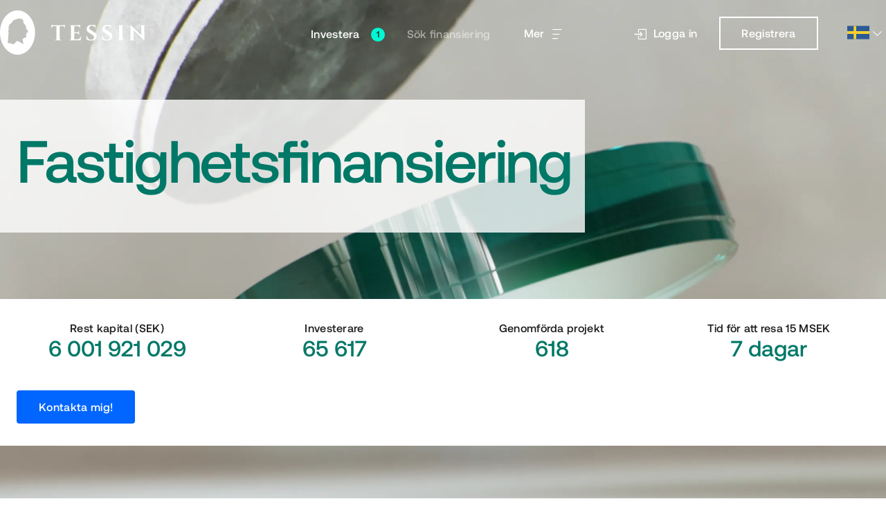

--- FILE ---
content_type: text/html; charset=utf-8
request_url: https://tessin.com/sv/fastighetsfinansiering/
body_size: 104832
content:
<!doctype html><html class="es2017 webp" lang="sv"><head><script src="https://cdnjs.cloudflare.com/polyfill/v3/polyfill.min.js?features=IntersectionObserver"></script><script>(function () {a:{try{new Function("return async function async_function(){}")}catch(b){a=!1;break a}a=!0}a&&"undefined"!==typeof IntersectionObserver||(window.location.href="/browser.html")})()</script><title>Fastighetsfinansiering | Hitta investerare idag | Tessin</title><meta charSet="utf-8"/><meta http-equiv="x-ua-compatible" content="ie=edge"/><meta name="viewport" content="width=device-width, initial-scale=1.0, minimum-scale=1.0, maximum-scale=1.0"/><meta name="format-detection" content="telephone=no"/><link rel="apple-touch-icon" href="/api/bundle/4a98650449c80bff9592ad95a5801f8489f156cc/asset/1409//apple-touch-icon.png"/><link rel="icon" sizes="196x196" href="/api/bundle/4a98650449c80bff9592ad95a5801f8489f156cc/asset/1408//android-chrome-192x192.png"/><link rel="shortcut icon" type="image/x-icon" href="/api/bundle/4a98650449c80bff9592ad95a5801f8489f156cc/asset/1176//favicon.ico"/><link rel="icon" type="image/x-icon" href="/api/bundle/4a98650449c80bff9592ad95a5801f8489f156cc/asset/1176//favicon.ico"/><link rel="canonical" href="https://tessin.com/sv/fastighetsfinansiering/"/><link rel="alternate" hrefLang="da" href="https://tessin.com/da/bygherre/"/><link rel="alternate" hrefLang="en" href="https://tessin.com/en/developer/"/><link rel="alternate" hrefLang="fi" href="https://tessin.com/fi/kehittaja/"/><link rel="alternate" hrefLang="no" href="https://tessin.com/no/eiendomsutvikler/"/><link rel="alternate" hrefLang="sv" href="https://tessin.com/sv/fastighetsfinansiering/"/><meta prefix="og: http://ogp.me/ns#" property="og:title" content="Fastighetsfinansiering | Hitta investerare idag"/><meta name="twitter:title" content="Fastighetsfinansiering | Hitta investerare idag"/><meta name="description" content="Behöver du investerare till erat nästa projekt? Via Tessin kan ni skräddarsy en finansieringslösning utifrån just era behov. Kontakta oss idag för finansiering!"/><meta prefix="og: http://ogp.me/ns#" property="og:description" content="Behöver du investerare till erat nästa projekt? Via Tessin kan ni skräddarsy en finansieringslösning utifrån just era behov. Kontakta oss idag för finansiering!"/><meta name="twitter:description" content="Behöver du investerare till erat nästa projekt? Via Tessin kan ni skräddarsy en finansieringslösning utifrån just era behov. Kontakta oss idag för finansiering!"/><meta prefix="og: http://ogp.me/ns#" property="og:image" content="https://tessin.com/api/images/64d1d0f7c5413c33d96461c6930d351c9c51baec58504d50e4b836e2250836bc/1200x630.jpg"/><meta name="twitter:image" content="https://tessin.com/api/images/64d1d0f7c5413c33d96461c6930d351c9c51baec58504d50e4b836e2250836bc/1200x630.jpg"/><meta prefix="og: http://ogp.me/ns#" property="og:type" content="website"/><meta property="og:url" content="https://tessin.com/sv/fastighetsfinansiering/"/><meta prefix="og: http://ogp.me/ns#" property="og:site_name" content="Tessin"/><meta property="fb:app_id" content="768966846480785"/><meta name="twitter:card" content="summary_large_image"/><meta name="twitter:site" content="https://twitter.com/tessinpunktse"/><script>'use strict';(function(a,b,e,d,c){a[d]=a[d]||[];a[d].push({"gtm.start":(new Date).getTime(),event:"gtm.js"});a=b.getElementsByTagName(e)[0];b=b.createElement(e);b.async=!0;b.src="https://www.googletagmanager.com/gtm.js?id="+c+("dataLayer"!=d?"&l="+d:"");a.parentNode.insertBefore(b,a)})(window,document,"script","dataLayer","GTM-P67DV78");
(function(a,b,e,d,c,f,g){a.GoogleAnalyticsObject=c;a[c]=a[c]||function(){(a[c].q=a[c].q||[]).push(arguments)};a[c].l=(new Date).getTime();f=b.createElement(e);g=b.getElementsByTagName(e)[0];f.async=!0;f.src=d;g.parentNode.insertBefore(f,g)})(window,document,"script","//www.google-analytics.com/analytics.js","ga");ga("create","UA-47608023-1","tessin.com");ga("require","displayfeatures");
</script><script type="text/javascript">
            (function(c,l,a,r,i,t,y){
        c[a]=c[a]||function(){(c[a].q=c[a].q||[]).push(arguments)};
        t=l.createElement(r);t.async=1;t.src="https://www.clarity.ms/tag/"+i;
        y=l.getElementsByTagName(r)[0];y.parentNode.insertBefore(t,y);
    })(window, document, "clarity", "script", "rx7zu27rra");
            </script><script type="application/ld+json">{"@context":"https://schema.org","@type":"Organization","name":"Tessin","description":"Tessin är en ledande plattform för att koppla samman investerare med bygg- och fastighetsprojekt. Vi erbjuder säkra och avkastande investeringsmöjligheter för långsiktiga investeringar i fastigheter.","url":"https://tessin.com/sv/","telephone":"tel:+46841056070","address":{"@type":"PostalAddress","streetAddress":"Klara Norra Kyrkogata 29","addressLocality":"Stockholm","postalCode":"111 22","addressCountry":"SE"}}</script><style id="style-1200">.grid-1200 {
  display: grid;
  margin-left: 16px;
  margin-right: 16px;
  grid-template-columns: repeat(12, 1fr);
  column-gap: 16px;
  row-gap: 20px;
  /** do nothing */
  /** do nothing */
}
@media (max-width: 599px) {
  .grid-1200 {
    grid-template-columns: repeat(4, 1fr);
  }
}
@media (min-width: 1024px) {
  .grid-1200 {
    width: 100%;
    margin-left: auto;
    margin-right: auto;
    column-gap: 24px;
    row-gap: 24px;
  }
}
@media (min-width: 1024px) {
  .grid-1200 {
    max-width: 1472px;
  }
}
.grid-1200 .grid-nested-1200 {
  margin-left: 0;
  margin-right: 0;
}

.grid-no-gap-1200 {
  display: grid;
  margin-left: 16px;
  margin-right: 16px;
  grid-template-columns: repeat(12, 1fr);
  column-gap: 16px;
  /** do nothing */
  /** do nothing */
}
@media (max-width: 599px) {
  .grid-no-gap-1200 {
    grid-template-columns: repeat(4, 1fr);
  }
}
@media (min-width: 1024px) {
  .grid-no-gap-1200 {
    width: 100%;
    margin-left: auto;
    margin-right: auto;
    column-gap: 24px;
  }
}
@media (min-width: 1024px) {
  .grid-no-gap-1200 {
    max-width: 1472px;
  }
}

.grid-auto-rows-1200 {
  grid-auto-rows: 1fr;
}
.grid-auto-rows-1200 > * {
  height: 100%;
}

.column-1200 {
  grid-column-start: span 12;
}

.offset-1-1200.span-1-1200 {
  /** do nothing */
}
@media (min-width: 600px) and (max-width: 1023px) {
  .offset-1-1200.span-1-1200 {
    grid-column: 2/span 1;
  }
}
@media (min-width: 1024px) {
  .offset-1-1200.span-1-1200 {
    grid-column: 2/span 1;
  }
}
@media (max-width: 599px) {
  .offset-1-1200.span-1-1200 {
    grid-column-start: span 1;
  }
}

.offset-2-1200.span-1-1200 {
  /** do nothing */
}
@media (min-width: 600px) and (max-width: 1023px) {
  .offset-2-1200.span-1-1200 {
    grid-column: 3/span 1;
  }
}
@media (min-width: 1024px) {
  .offset-2-1200.span-1-1200 {
    grid-column: 3/span 1;
  }
}
@media (max-width: 599px) {
  .offset-2-1200.span-1-1200 {
    grid-column-start: span 1;
  }
}

.offset-3-1200.span-1-1200 {
  /** do nothing */
}
@media (min-width: 600px) and (max-width: 1023px) {
  .offset-3-1200.span-1-1200 {
    grid-column: 4/span 1;
  }
}
@media (min-width: 1024px) {
  .offset-3-1200.span-1-1200 {
    grid-column: 4/span 1;
  }
}
@media (max-width: 599px) {
  .offset-3-1200.span-1-1200 {
    grid-column-start: span 1;
  }
}

.offset-4-1200.span-1-1200 {
  /** do nothing */
}
@media (min-width: 600px) and (max-width: 1023px) {
  .offset-4-1200.span-1-1200 {
    grid-column: 5/span 1;
  }
}
@media (min-width: 1024px) {
  .offset-4-1200.span-1-1200 {
    grid-column: 5/span 1;
  }
}
@media (max-width: 599px) {
  .offset-4-1200.span-1-1200 {
    grid-column: 2/span 1;
  }
}

.offset-5-1200.span-1-1200 {
  /** do nothing */
}
@media (min-width: 600px) and (max-width: 1023px) {
  .offset-5-1200.span-1-1200 {
    grid-column: 6/span 1;
  }
}
@media (min-width: 1024px) {
  .offset-5-1200.span-1-1200 {
    grid-column: 6/span 1;
  }
}
@media (max-width: 599px) {
  .offset-5-1200.span-1-1200 {
    grid-column: 2/span 1;
  }
}

.offset-6-1200.span-1-1200 {
  /** do nothing */
}
@media (min-width: 600px) and (max-width: 1023px) {
  .offset-6-1200.span-1-1200 {
    grid-column: 7/span 1;
  }
}
@media (min-width: 1024px) {
  .offset-6-1200.span-1-1200 {
    grid-column: 7/span 1;
  }
}
@media (max-width: 599px) {
  .offset-6-1200.span-1-1200 {
    grid-column: 2/span 1;
  }
}

.offset-7-1200.span-1-1200 {
  /** do nothing */
}
@media (min-width: 600px) and (max-width: 1023px) {
  .offset-7-1200.span-1-1200 {
    grid-column: 8/span 1;
  }
}
@media (min-width: 1024px) {
  .offset-7-1200.span-1-1200 {
    grid-column: 8/span 1;
  }
}
@media (max-width: 599px) {
  .offset-7-1200.span-1-1200 {
    grid-column: 3/span 1;
  }
}

.offset-8-1200.span-1-1200 {
  /** do nothing */
}
@media (min-width: 600px) and (max-width: 1023px) {
  .offset-8-1200.span-1-1200 {
    grid-column: 9/span 1;
  }
}
@media (min-width: 1024px) {
  .offset-8-1200.span-1-1200 {
    grid-column: 9/span 1;
  }
}
@media (max-width: 599px) {
  .offset-8-1200.span-1-1200 {
    grid-column: 3/span 1;
  }
}

.offset-9-1200.span-1-1200 {
  /** do nothing */
}
@media (min-width: 600px) and (max-width: 1023px) {
  .offset-9-1200.span-1-1200 {
    grid-column: 10/span 1;
  }
}
@media (min-width: 1024px) {
  .offset-9-1200.span-1-1200 {
    grid-column: 10/span 1;
  }
}
@media (max-width: 599px) {
  .offset-9-1200.span-1-1200 {
    grid-column: 3/span 1;
  }
}

.offset-10-1200.span-1-1200 {
  /** do nothing */
}
@media (min-width: 600px) and (max-width: 1023px) {
  .offset-10-1200.span-1-1200 {
    grid-column: 11/span 1;
  }
}
@media (min-width: 1024px) {
  .offset-10-1200.span-1-1200 {
    grid-column: 11/span 1;
  }
}
@media (max-width: 599px) {
  .offset-10-1200.span-1-1200 {
    grid-column: 4/span 1;
  }
}

.offset-11-1200.span-1-1200 {
  /** do nothing */
}
@media (min-width: 600px) and (max-width: 1023px) {
  .offset-11-1200.span-1-1200 {
    grid-column: 12/span 1;
  }
}
@media (min-width: 1024px) {
  .offset-11-1200.span-1-1200 {
    grid-column: 12/span 1;
  }
}
@media (max-width: 599px) {
  .offset-11-1200.span-1-1200 {
    grid-column: 4/span 1;
  }
}

.span-1-1200 {
  grid-column-start: span 1;
}
@media (max-width: 599px) {
  .span-1-1200 {
    grid-column-start: span 1;
  }
}

.offset-1-1200.span-2-1200 {
  /** do nothing */
}
@media (min-width: 600px) and (max-width: 1023px) {
  .offset-1-1200.span-2-1200 {
    grid-column: 2/span 2;
  }
}
@media (min-width: 1024px) {
  .offset-1-1200.span-2-1200 {
    grid-column: 2/span 2;
  }
}
@media (max-width: 599px) {
  .offset-1-1200.span-2-1200 {
    grid-column-start: span 1;
  }
}

.offset-2-1200.span-2-1200 {
  /** do nothing */
}
@media (min-width: 600px) and (max-width: 1023px) {
  .offset-2-1200.span-2-1200 {
    grid-column: 3/span 2;
  }
}
@media (min-width: 1024px) {
  .offset-2-1200.span-2-1200 {
    grid-column: 3/span 2;
  }
}
@media (max-width: 599px) {
  .offset-2-1200.span-2-1200 {
    grid-column-start: span 1;
  }
}

.offset-3-1200.span-2-1200 {
  /** do nothing */
}
@media (min-width: 600px) and (max-width: 1023px) {
  .offset-3-1200.span-2-1200 {
    grid-column: 4/span 2;
  }
}
@media (min-width: 1024px) {
  .offset-3-1200.span-2-1200 {
    grid-column: 4/span 2;
  }
}
@media (max-width: 599px) {
  .offset-3-1200.span-2-1200 {
    grid-column-start: span 1;
  }
}

.offset-4-1200.span-2-1200 {
  /** do nothing */
}
@media (min-width: 600px) and (max-width: 1023px) {
  .offset-4-1200.span-2-1200 {
    grid-column: 5/span 2;
  }
}
@media (min-width: 1024px) {
  .offset-4-1200.span-2-1200 {
    grid-column: 5/span 2;
  }
}
@media (max-width: 599px) {
  .offset-4-1200.span-2-1200 {
    grid-column: 2/span 1;
  }
}

.offset-5-1200.span-2-1200 {
  /** do nothing */
}
@media (min-width: 600px) and (max-width: 1023px) {
  .offset-5-1200.span-2-1200 {
    grid-column: 6/span 2;
  }
}
@media (min-width: 1024px) {
  .offset-5-1200.span-2-1200 {
    grid-column: 6/span 2;
  }
}
@media (max-width: 599px) {
  .offset-5-1200.span-2-1200 {
    grid-column: 2/span 1;
  }
}

.offset-6-1200.span-2-1200 {
  /** do nothing */
}
@media (min-width: 600px) and (max-width: 1023px) {
  .offset-6-1200.span-2-1200 {
    grid-column: 7/span 2;
  }
}
@media (min-width: 1024px) {
  .offset-6-1200.span-2-1200 {
    grid-column: 7/span 2;
  }
}
@media (max-width: 599px) {
  .offset-6-1200.span-2-1200 {
    grid-column: 2/span 1;
  }
}

.offset-7-1200.span-2-1200 {
  /** do nothing */
}
@media (min-width: 600px) and (max-width: 1023px) {
  .offset-7-1200.span-2-1200 {
    grid-column: 8/span 2;
  }
}
@media (min-width: 1024px) {
  .offset-7-1200.span-2-1200 {
    grid-column: 8/span 2;
  }
}
@media (max-width: 599px) {
  .offset-7-1200.span-2-1200 {
    grid-column: 3/span 1;
  }
}

.offset-8-1200.span-2-1200 {
  /** do nothing */
}
@media (min-width: 600px) and (max-width: 1023px) {
  .offset-8-1200.span-2-1200 {
    grid-column: 9/span 2;
  }
}
@media (min-width: 1024px) {
  .offset-8-1200.span-2-1200 {
    grid-column: 9/span 2;
  }
}
@media (max-width: 599px) {
  .offset-8-1200.span-2-1200 {
    grid-column: 3/span 1;
  }
}

.offset-9-1200.span-2-1200 {
  /** do nothing */
}
@media (min-width: 600px) and (max-width: 1023px) {
  .offset-9-1200.span-2-1200 {
    grid-column: 10/span 2;
  }
}
@media (min-width: 1024px) {
  .offset-9-1200.span-2-1200 {
    grid-column: 10/span 2;
  }
}
@media (max-width: 599px) {
  .offset-9-1200.span-2-1200 {
    grid-column: 3/span 1;
  }
}

.offset-10-1200.span-2-1200 {
  /** do nothing */
}
@media (min-width: 600px) and (max-width: 1023px) {
  .offset-10-1200.span-2-1200 {
    grid-column: 11/span 2;
  }
}
@media (min-width: 1024px) {
  .offset-10-1200.span-2-1200 {
    grid-column: 11/span 2;
  }
}
@media (max-width: 599px) {
  .offset-10-1200.span-2-1200 {
    grid-column: 4/span 1;
  }
}

.span-2-1200 {
  grid-column-start: span 2;
}
@media (max-width: 599px) {
  .span-2-1200 {
    grid-column-start: span 1;
  }
}

.offset-1-1200.span-3-1200 {
  /** do nothing */
}
@media (min-width: 600px) and (max-width: 1023px) {
  .offset-1-1200.span-3-1200 {
    grid-column: 2/span 3;
  }
}
@media (min-width: 1024px) {
  .offset-1-1200.span-3-1200 {
    grid-column: 2/span 3;
  }
}
@media (max-width: 599px) {
  .offset-1-1200.span-3-1200 {
    grid-column-start: span 2;
  }
}

.offset-2-1200.span-3-1200 {
  /** do nothing */
}
@media (min-width: 600px) and (max-width: 1023px) {
  .offset-2-1200.span-3-1200 {
    grid-column: 3/span 3;
  }
}
@media (min-width: 1024px) {
  .offset-2-1200.span-3-1200 {
    grid-column: 3/span 3;
  }
}
@media (max-width: 599px) {
  .offset-2-1200.span-3-1200 {
    grid-column-start: span 2;
  }
}

.offset-3-1200.span-3-1200 {
  /** do nothing */
}
@media (min-width: 600px) and (max-width: 1023px) {
  .offset-3-1200.span-3-1200 {
    grid-column: 4/span 3;
  }
}
@media (min-width: 1024px) {
  .offset-3-1200.span-3-1200 {
    grid-column: 4/span 3;
  }
}
@media (max-width: 599px) {
  .offset-3-1200.span-3-1200 {
    grid-column-start: span 2;
  }
}

.offset-4-1200.span-3-1200 {
  /** do nothing */
}
@media (min-width: 600px) and (max-width: 1023px) {
  .offset-4-1200.span-3-1200 {
    grid-column: 5/span 3;
  }
}
@media (min-width: 1024px) {
  .offset-4-1200.span-3-1200 {
    grid-column: 5/span 3;
  }
}
@media (max-width: 599px) {
  .offset-4-1200.span-3-1200 {
    grid-column: 2/span 2;
  }
}

.offset-5-1200.span-3-1200 {
  /** do nothing */
}
@media (min-width: 600px) and (max-width: 1023px) {
  .offset-5-1200.span-3-1200 {
    grid-column: 6/span 3;
  }
}
@media (min-width: 1024px) {
  .offset-5-1200.span-3-1200 {
    grid-column: 6/span 3;
  }
}
@media (max-width: 599px) {
  .offset-5-1200.span-3-1200 {
    grid-column: 2/span 2;
  }
}

.offset-6-1200.span-3-1200 {
  /** do nothing */
}
@media (min-width: 600px) and (max-width: 1023px) {
  .offset-6-1200.span-3-1200 {
    grid-column: 7/span 3;
  }
}
@media (min-width: 1024px) {
  .offset-6-1200.span-3-1200 {
    grid-column: 7/span 3;
  }
}
@media (max-width: 599px) {
  .offset-6-1200.span-3-1200 {
    grid-column: 2/span 2;
  }
}

.offset-7-1200.span-3-1200 {
  /** do nothing */
}
@media (min-width: 600px) and (max-width: 1023px) {
  .offset-7-1200.span-3-1200 {
    grid-column: 8/span 3;
  }
}
@media (min-width: 1024px) {
  .offset-7-1200.span-3-1200 {
    grid-column: 8/span 3;
  }
}
@media (max-width: 599px) {
  .offset-7-1200.span-3-1200 {
    grid-column: 3/span 2;
  }
}

.offset-8-1200.span-3-1200 {
  /** do nothing */
}
@media (min-width: 600px) and (max-width: 1023px) {
  .offset-8-1200.span-3-1200 {
    grid-column: 9/span 3;
  }
}
@media (min-width: 1024px) {
  .offset-8-1200.span-3-1200 {
    grid-column: 9/span 3;
  }
}
@media (max-width: 599px) {
  .offset-8-1200.span-3-1200 {
    grid-column: 3/span 2;
  }
}

.offset-9-1200.span-3-1200 {
  /** do nothing */
}
@media (min-width: 600px) and (max-width: 1023px) {
  .offset-9-1200.span-3-1200 {
    grid-column: 10/span 3;
  }
}
@media (min-width: 1024px) {
  .offset-9-1200.span-3-1200 {
    grid-column: 10/span 3;
  }
}
@media (max-width: 599px) {
  .offset-9-1200.span-3-1200 {
    grid-column: 3/span 2;
  }
}

.span-3-1200 {
  grid-column-start: span 3;
}
@media (max-width: 599px) {
  .span-3-1200 {
    grid-column-start: span 1;
  }
}

.offset-1-1200.span-4-1200 {
  /** do nothing */
}
@media (min-width: 600px) and (max-width: 1023px) {
  .offset-1-1200.span-4-1200 {
    grid-column: 2/span 4;
  }
}
@media (min-width: 1024px) {
  .offset-1-1200.span-4-1200 {
    grid-column: 2/span 4;
  }
}
@media (max-width: 599px) {
  .offset-1-1200.span-4-1200 {
    grid-column-start: span 2;
  }
}

.offset-2-1200.span-4-1200 {
  /** do nothing */
}
@media (min-width: 600px) and (max-width: 1023px) {
  .offset-2-1200.span-4-1200 {
    grid-column: 3/span 4;
  }
}
@media (min-width: 1024px) {
  .offset-2-1200.span-4-1200 {
    grid-column: 3/span 4;
  }
}
@media (max-width: 599px) {
  .offset-2-1200.span-4-1200 {
    grid-column-start: span 2;
  }
}

.offset-3-1200.span-4-1200 {
  /** do nothing */
}
@media (min-width: 600px) and (max-width: 1023px) {
  .offset-3-1200.span-4-1200 {
    grid-column: 4/span 4;
  }
}
@media (min-width: 1024px) {
  .offset-3-1200.span-4-1200 {
    grid-column: 4/span 4;
  }
}
@media (max-width: 599px) {
  .offset-3-1200.span-4-1200 {
    grid-column-start: span 2;
  }
}

.offset-4-1200.span-4-1200 {
  /** do nothing */
}
@media (min-width: 600px) and (max-width: 1023px) {
  .offset-4-1200.span-4-1200 {
    grid-column: 5/span 4;
  }
}
@media (min-width: 1024px) {
  .offset-4-1200.span-4-1200 {
    grid-column: 5/span 4;
  }
}
@media (max-width: 599px) {
  .offset-4-1200.span-4-1200 {
    grid-column: 2/span 2;
  }
}

.offset-5-1200.span-4-1200 {
  /** do nothing */
}
@media (min-width: 600px) and (max-width: 1023px) {
  .offset-5-1200.span-4-1200 {
    grid-column: 6/span 4;
  }
}
@media (min-width: 1024px) {
  .offset-5-1200.span-4-1200 {
    grid-column: 6/span 4;
  }
}
@media (max-width: 599px) {
  .offset-5-1200.span-4-1200 {
    grid-column: 2/span 2;
  }
}

.offset-6-1200.span-4-1200 {
  /** do nothing */
}
@media (min-width: 600px) and (max-width: 1023px) {
  .offset-6-1200.span-4-1200 {
    grid-column: 7/span 4;
  }
}
@media (min-width: 1024px) {
  .offset-6-1200.span-4-1200 {
    grid-column: 7/span 4;
  }
}
@media (max-width: 599px) {
  .offset-6-1200.span-4-1200 {
    grid-column: 2/span 2;
  }
}

.offset-7-1200.span-4-1200 {
  /** do nothing */
}
@media (min-width: 600px) and (max-width: 1023px) {
  .offset-7-1200.span-4-1200 {
    grid-column: 8/span 4;
  }
}
@media (min-width: 1024px) {
  .offset-7-1200.span-4-1200 {
    grid-column: 8/span 4;
  }
}
@media (max-width: 599px) {
  .offset-7-1200.span-4-1200 {
    grid-column: 3/span 2;
  }
}

.offset-8-1200.span-4-1200 {
  /** do nothing */
}
@media (min-width: 600px) and (max-width: 1023px) {
  .offset-8-1200.span-4-1200 {
    grid-column: 9/span 4;
  }
}
@media (min-width: 1024px) {
  .offset-8-1200.span-4-1200 {
    grid-column: 9/span 4;
  }
}
@media (max-width: 599px) {
  .offset-8-1200.span-4-1200 {
    grid-column: 3/span 2;
  }
}

.span-4-1200 {
  grid-column-start: span 4;
}
@media (max-width: 599px) {
  .span-4-1200 {
    grid-column-start: span 1;
  }
}

.offset-1-1200.span-5-1200 {
  /** do nothing */
}
@media (min-width: 600px) and (max-width: 1023px) {
  .offset-1-1200.span-5-1200 {
    grid-column: 2/span 5;
  }
}
@media (min-width: 1024px) {
  .offset-1-1200.span-5-1200 {
    grid-column: 2/span 5;
  }
}
@media (max-width: 599px) {
  .offset-1-1200.span-5-1200 {
    grid-column-start: span 2;
  }
}

.offset-2-1200.span-5-1200 {
  /** do nothing */
}
@media (min-width: 600px) and (max-width: 1023px) {
  .offset-2-1200.span-5-1200 {
    grid-column: 3/span 5;
  }
}
@media (min-width: 1024px) {
  .offset-2-1200.span-5-1200 {
    grid-column: 3/span 5;
  }
}
@media (max-width: 599px) {
  .offset-2-1200.span-5-1200 {
    grid-column-start: span 2;
  }
}

.offset-3-1200.span-5-1200 {
  /** do nothing */
}
@media (min-width: 600px) and (max-width: 1023px) {
  .offset-3-1200.span-5-1200 {
    grid-column: 4/span 5;
  }
}
@media (min-width: 1024px) {
  .offset-3-1200.span-5-1200 {
    grid-column: 4/span 5;
  }
}
@media (max-width: 599px) {
  .offset-3-1200.span-5-1200 {
    grid-column-start: span 2;
  }
}

.offset-4-1200.span-5-1200 {
  /** do nothing */
}
@media (min-width: 600px) and (max-width: 1023px) {
  .offset-4-1200.span-5-1200 {
    grid-column: 5/span 5;
  }
}
@media (min-width: 1024px) {
  .offset-4-1200.span-5-1200 {
    grid-column: 5/span 5;
  }
}
@media (max-width: 599px) {
  .offset-4-1200.span-5-1200 {
    grid-column: 2/span 2;
  }
}

.offset-5-1200.span-5-1200 {
  /** do nothing */
}
@media (min-width: 600px) and (max-width: 1023px) {
  .offset-5-1200.span-5-1200 {
    grid-column: 6/span 5;
  }
}
@media (min-width: 1024px) {
  .offset-5-1200.span-5-1200 {
    grid-column: 6/span 5;
  }
}
@media (max-width: 599px) {
  .offset-5-1200.span-5-1200 {
    grid-column: 2/span 2;
  }
}

.offset-6-1200.span-5-1200 {
  /** do nothing */
}
@media (min-width: 600px) and (max-width: 1023px) {
  .offset-6-1200.span-5-1200 {
    grid-column: 7/span 5;
  }
}
@media (min-width: 1024px) {
  .offset-6-1200.span-5-1200 {
    grid-column: 7/span 5;
  }
}
@media (max-width: 599px) {
  .offset-6-1200.span-5-1200 {
    grid-column: 2/span 2;
  }
}

.offset-7-1200.span-5-1200 {
  /** do nothing */
}
@media (min-width: 600px) and (max-width: 1023px) {
  .offset-7-1200.span-5-1200 {
    grid-column: 8/span 5;
  }
}
@media (min-width: 1024px) {
  .offset-7-1200.span-5-1200 {
    grid-column: 8/span 5;
  }
}
@media (max-width: 599px) {
  .offset-7-1200.span-5-1200 {
    grid-column: 3/span 2;
  }
}

.span-5-1200 {
  grid-column-start: span 5;
}
@media (max-width: 599px) {
  .span-5-1200 {
    grid-column-start: span 1;
  }
}

.offset-1-1200.span-6-1200 {
  /** do nothing */
}
@media (min-width: 600px) and (max-width: 1023px) {
  .offset-1-1200.span-6-1200 {
    grid-column: 2/span 6;
  }
}
@media (min-width: 1024px) {
  .offset-1-1200.span-6-1200 {
    grid-column: 2/span 6;
  }
}
@media (max-width: 599px) {
  .offset-1-1200.span-6-1200 {
    grid-column-start: span 3;
  }
}

.offset-2-1200.span-6-1200 {
  /** do nothing */
}
@media (min-width: 600px) and (max-width: 1023px) {
  .offset-2-1200.span-6-1200 {
    grid-column: 3/span 6;
  }
}
@media (min-width: 1024px) {
  .offset-2-1200.span-6-1200 {
    grid-column: 3/span 6;
  }
}
@media (max-width: 599px) {
  .offset-2-1200.span-6-1200 {
    grid-column-start: span 3;
  }
}

.offset-3-1200.span-6-1200 {
  /** do nothing */
}
@media (min-width: 600px) and (max-width: 1023px) {
  .offset-3-1200.span-6-1200 {
    grid-column: 4/span 6;
  }
}
@media (min-width: 1024px) {
  .offset-3-1200.span-6-1200 {
    grid-column: 4/span 6;
  }
}
@media (max-width: 599px) {
  .offset-3-1200.span-6-1200 {
    grid-column-start: span 3;
  }
}

.offset-4-1200.span-6-1200 {
  /** do nothing */
}
@media (min-width: 600px) and (max-width: 1023px) {
  .offset-4-1200.span-6-1200 {
    grid-column: 5/span 6;
  }
}
@media (min-width: 1024px) {
  .offset-4-1200.span-6-1200 {
    grid-column: 5/span 6;
  }
}
@media (max-width: 599px) {
  .offset-4-1200.span-6-1200 {
    grid-column: 2/span 3;
  }
}

.offset-5-1200.span-6-1200 {
  /** do nothing */
}
@media (min-width: 600px) and (max-width: 1023px) {
  .offset-5-1200.span-6-1200 {
    grid-column: 6/span 6;
  }
}
@media (min-width: 1024px) {
  .offset-5-1200.span-6-1200 {
    grid-column: 6/span 6;
  }
}
@media (max-width: 599px) {
  .offset-5-1200.span-6-1200 {
    grid-column: 2/span 3;
  }
}

.offset-6-1200.span-6-1200 {
  /** do nothing */
}
@media (min-width: 600px) and (max-width: 1023px) {
  .offset-6-1200.span-6-1200 {
    grid-column: 7/span 6;
  }
}
@media (min-width: 1024px) {
  .offset-6-1200.span-6-1200 {
    grid-column: 7/span 6;
  }
}
@media (max-width: 599px) {
  .offset-6-1200.span-6-1200 {
    grid-column: 2/span 3;
  }
}

.span-6-1200 {
  grid-column-start: span 6;
}
@media (max-width: 599px) {
  .span-6-1200 {
    grid-column-start: span 2;
  }
}

.offset-1-1200.span-7-1200 {
  /** do nothing */
}
@media (min-width: 600px) and (max-width: 1023px) {
  .offset-1-1200.span-7-1200 {
    grid-column: 2/span 7;
  }
}
@media (min-width: 1024px) {
  .offset-1-1200.span-7-1200 {
    grid-column: 2/span 7;
  }
}
@media (max-width: 599px) {
  .offset-1-1200.span-7-1200 {
    grid-column-start: span 3;
  }
}

.offset-2-1200.span-7-1200 {
  /** do nothing */
}
@media (min-width: 600px) and (max-width: 1023px) {
  .offset-2-1200.span-7-1200 {
    grid-column: 3/span 7;
  }
}
@media (min-width: 1024px) {
  .offset-2-1200.span-7-1200 {
    grid-column: 3/span 7;
  }
}
@media (max-width: 599px) {
  .offset-2-1200.span-7-1200 {
    grid-column-start: span 3;
  }
}

.offset-3-1200.span-7-1200 {
  /** do nothing */
}
@media (min-width: 600px) and (max-width: 1023px) {
  .offset-3-1200.span-7-1200 {
    grid-column: 4/span 7;
  }
}
@media (min-width: 1024px) {
  .offset-3-1200.span-7-1200 {
    grid-column: 4/span 7;
  }
}
@media (max-width: 599px) {
  .offset-3-1200.span-7-1200 {
    grid-column-start: span 3;
  }
}

.offset-4-1200.span-7-1200 {
  /** do nothing */
}
@media (min-width: 600px) and (max-width: 1023px) {
  .offset-4-1200.span-7-1200 {
    grid-column: 5/span 7;
  }
}
@media (min-width: 1024px) {
  .offset-4-1200.span-7-1200 {
    grid-column: 5/span 7;
  }
}
@media (max-width: 599px) {
  .offset-4-1200.span-7-1200 {
    grid-column: 2/span 3;
  }
}

.offset-5-1200.span-7-1200 {
  /** do nothing */
}
@media (min-width: 600px) and (max-width: 1023px) {
  .offset-5-1200.span-7-1200 {
    grid-column: 6/span 7;
  }
}
@media (min-width: 1024px) {
  .offset-5-1200.span-7-1200 {
    grid-column: 6/span 7;
  }
}
@media (max-width: 599px) {
  .offset-5-1200.span-7-1200 {
    grid-column: 2/span 3;
  }
}

.span-7-1200 {
  grid-column-start: span 7;
}
@media (max-width: 599px) {
  .span-7-1200 {
    grid-column-start: span 2;
  }
}

.offset-1-1200.span-8-1200 {
  /** do nothing */
}
@media (min-width: 600px) and (max-width: 1023px) {
  .offset-1-1200.span-8-1200 {
    grid-column: 2/span 8;
  }
}
@media (min-width: 1024px) {
  .offset-1-1200.span-8-1200 {
    grid-column: 2/span 8;
  }
}
@media (max-width: 599px) {
  .offset-1-1200.span-8-1200 {
    grid-column-start: span 3;
  }
}

.offset-2-1200.span-8-1200 {
  /** do nothing */
}
@media (min-width: 600px) and (max-width: 1023px) {
  .offset-2-1200.span-8-1200 {
    grid-column: 3/span 8;
  }
}
@media (min-width: 1024px) {
  .offset-2-1200.span-8-1200 {
    grid-column: 3/span 8;
  }
}
@media (max-width: 599px) {
  .offset-2-1200.span-8-1200 {
    grid-column-start: span 3;
  }
}

.offset-3-1200.span-8-1200 {
  /** do nothing */
}
@media (min-width: 600px) and (max-width: 1023px) {
  .offset-3-1200.span-8-1200 {
    grid-column: 4/span 8;
  }
}
@media (min-width: 1024px) {
  .offset-3-1200.span-8-1200 {
    grid-column: 4/span 8;
  }
}
@media (max-width: 599px) {
  .offset-3-1200.span-8-1200 {
    grid-column-start: span 3;
  }
}

.offset-4-1200.span-8-1200 {
  /** do nothing */
}
@media (min-width: 600px) and (max-width: 1023px) {
  .offset-4-1200.span-8-1200 {
    grid-column: 5/span 8;
  }
}
@media (min-width: 1024px) {
  .offset-4-1200.span-8-1200 {
    grid-column: 5/span 8;
  }
}
@media (max-width: 599px) {
  .offset-4-1200.span-8-1200 {
    grid-column: 2/span 3;
  }
}

.span-8-1200 {
  grid-column-start: span 8;
}
@media (max-width: 599px) {
  .span-8-1200 {
    grid-column-start: span 2;
  }
}

.offset-1-1200.span-9-1200 {
  /** do nothing */
}
@media (min-width: 600px) and (max-width: 1023px) {
  .offset-1-1200.span-9-1200 {
    grid-column: 2/span 9;
  }
}
@media (min-width: 1024px) {
  .offset-1-1200.span-9-1200 {
    grid-column: 2/span 9;
  }
}
@media (max-width: 599px) {
  .offset-1-1200.span-9-1200 {
    grid-column-start: span 4;
  }
}

.offset-2-1200.span-9-1200 {
  /** do nothing */
}
@media (min-width: 600px) and (max-width: 1023px) {
  .offset-2-1200.span-9-1200 {
    grid-column: 3/span 9;
  }
}
@media (min-width: 1024px) {
  .offset-2-1200.span-9-1200 {
    grid-column: 3/span 9;
  }
}
@media (max-width: 599px) {
  .offset-2-1200.span-9-1200 {
    grid-column-start: span 4;
  }
}

.offset-3-1200.span-9-1200 {
  /** do nothing */
}
@media (min-width: 600px) and (max-width: 1023px) {
  .offset-3-1200.span-9-1200 {
    grid-column: 4/span 9;
  }
}
@media (min-width: 1024px) {
  .offset-3-1200.span-9-1200 {
    grid-column: 4/span 9;
  }
}
@media (max-width: 599px) {
  .offset-3-1200.span-9-1200 {
    grid-column-start: span 4;
  }
}

.span-9-1200 {
  grid-column-start: span 9;
}
@media (max-width: 599px) {
  .span-9-1200 {
    grid-column-start: span 3;
  }
}

.offset-1-1200.span-10-1200 {
  /** do nothing */
}
@media (min-width: 600px) and (max-width: 1023px) {
  .offset-1-1200.span-10-1200 {
    grid-column: 2/span 10;
  }
}
@media (min-width: 1024px) {
  .offset-1-1200.span-10-1200 {
    grid-column: 2/span 10;
  }
}
@media (max-width: 599px) {
  .offset-1-1200.span-10-1200 {
    grid-column-start: span 4;
  }
}

.offset-2-1200.span-10-1200 {
  /** do nothing */
}
@media (min-width: 600px) and (max-width: 1023px) {
  .offset-2-1200.span-10-1200 {
    grid-column: 3/span 10;
  }
}
@media (min-width: 1024px) {
  .offset-2-1200.span-10-1200 {
    grid-column: 3/span 10;
  }
}
@media (max-width: 599px) {
  .offset-2-1200.span-10-1200 {
    grid-column-start: span 4;
  }
}

.span-10-1200 {
  grid-column-start: span 10;
}
@media (max-width: 599px) {
  .span-10-1200 {
    grid-column-start: span 3;
  }
}

.offset-1-1200.span-11-1200 {
  /** do nothing */
}
@media (min-width: 600px) and (max-width: 1023px) {
  .offset-1-1200.span-11-1200 {
    grid-column: 2/span 11;
  }
}
@media (min-width: 1024px) {
  .offset-1-1200.span-11-1200 {
    grid-column: 2/span 11;
  }
}
@media (max-width: 599px) {
  .offset-1-1200.span-11-1200 {
    grid-column-start: span 4;
  }
}

.span-11-1200 {
  grid-column-start: span 11;
}
@media (max-width: 599px) {
  .span-11-1200 {
    grid-column-start: span 3;
  }
}

.span-12-1200 {
  grid-column-start: span 12;
}
@media (max-width: 599px) {
  .span-12-1200 {
    grid-column-start: span 4;
  }
}

@media (max-width: 599px) {
  .mobile-span-1-1200 {
    grid-column-start: span 1;
  }
}
@media (max-width: 599px) {
  .mobile-span-2-1200 {
    grid-column-start: span 2;
  }
}
@media (max-width: 599px) {
  .mobile-span-3-1200 {
    grid-column-start: span 3;
  }
}
@media (max-width: 599px) {
  .mobile-span-4-1200 {
    grid-column-start: span 4;
  }
}</style><style id="style-1207">/*
  Mixins
*/
/*
  Display
*/
/*
  Heading Large
*/
/*
  Heading Medium
*/
/*
  Heading Small
*/
/*
  Heading Mini
*/
/*
  Heading Micro
*/
/*
  Body Large
*/
/*
  Body Medium
*/
/*
  Small
*/
/*
  Mini
*/
/*
  Display is an ultra-huge font used as the pages hero title
  ------------------------------------------------------------------------
*/
.display-heading-1207 {
  /** do nothing */
  word-wrap: break-word;
  -webkit-hyphens: auto;
  -moz-hyphens: auto;
  -ms-hyphens: auto;
  hyphens: auto;
}
@media (max-width: 599px) {
  .display-heading-1207 {
    margin-top: 0;
    margin-bottom: 20px;
    font-size: 32px;
    line-height: 40px;
    transform: translateY(8.48px);
    letter-spacing: -0.02em;
  }
}
@media (min-width: 600px) and (max-width: 1023px) {
  .display-heading-1207 {
    margin-top: 0;
    margin-bottom: 20px;
    font-size: 50px;
    line-height: 60px;
    transform: translateY(12px);
    letter-spacing: -0.03em;
  }
}
@media (min-width: 1024px) {
  .display-heading-1207 {
    margin-top: 0;
    margin-bottom: 24px;
    font-size: 86px;
    line-height: 96px;
    transform: translateY(17.04px);
    letter-spacing: -0.03em;
  }
}

.display-text-1207 {
  /** do nothing */
}
@media (max-width: 599px) {
  .display-text-1207 {
    margin-top: 0;
    margin-bottom: 20px;
    font-size: 20px;
    line-height: 20px;
    transform: translateY(2.8px);
  }
}
@media (min-width: 600px) and (max-width: 1023px) {
  .display-text-1207 {
    margin-top: 0;
    margin-bottom: 20px;
    font-size: 20px;
    line-height: 20px;
    transform: translateY(2.8px);
  }
}
@media (min-width: 1024px) {
  .display-text-1207 {
    margin-top: 0;
    margin-bottom: 24px;
    font-size: 32px;
    line-height: 48px;
    transform: translateY(12.48px);
  }
}

/*
  Headers as re-usable classes
  ------------------------------------------------------------------------
*/
.h1-1207,
.heading-large-1207 {
  /** do nothing */
}
@supports (font-variation-settings: normal) {
  .h1-1207,
.heading-large-1207 {
    font-family: "AeonikProVF", sans-serif;
    font-variation-settings: "wght" 500;
    font-weight: normal;
  }
}
@supports not (font-variation-settings: normal) {
  .h1-1207,
.heading-large-1207 {
    font-weight: 500;
  }
}
@media (max-width: 599px) {
  .h1-1207,
.heading-large-1207 {
    margin-top: 0;
    margin-bottom: 60px;
    font-size: 28px;
    line-height: 40px;
    transform: translateY(9.92px);
    letter-spacing: -0.01em;
  }
}
@media (min-width: 600px) and (max-width: 1023px) {
  .h1-1207,
.heading-large-1207 {
    margin-top: 0;
    margin-bottom: 60px;
    font-size: 40px;
    line-height: 40px;
    transform: translateY(5.6px);
    letter-spacing: -0.02em;
  }
}
@media (min-width: 1024px) {
  .h1-1207,
.heading-large-1207 {
    margin-top: 0;
    margin-bottom: 72px;
    font-size: 64px;
    line-height: 72px;
    transform: translateY(12.96px);
    letter-spacing: -0.02em;
  }
}

.h2-1207,
.heading-medium-1207 {
  letter-spacing: -0.01em;
  /** do nothing */
}
@supports (font-variation-settings: normal) {
  .h2-1207,
.heading-medium-1207 {
    font-family: "AeonikProVF", sans-serif;
    font-variation-settings: "wght" 500;
    font-weight: normal;
  }
}
@supports not (font-variation-settings: normal) {
  .h2-1207,
.heading-medium-1207 {
    font-weight: 500;
  }
}
@media (max-width: 599px) {
  .h2-1207,
.heading-medium-1207 {
    margin-top: 0;
    margin-bottom: 20px;
    font-size: 20px;
    line-height: 20px;
    transform: translateY(2.8px);
  }
}
@media (min-width: 600px) and (max-width: 1023px) {
  .h2-1207,
.heading-medium-1207 {
    margin-top: 0;
    margin-bottom: 20px;
    font-size: 30px;
    line-height: 40px;
    transform: translateY(9.2px);
  }
}
@media (min-width: 1024px) {
  .h2-1207,
.heading-medium-1207 {
    margin-top: 0;
    margin-bottom: 24px;
    font-size: 40px;
    line-height: 48px;
    transform: translateY(9.6px);
  }
}

.h3-1207,
.heading-small-1207 {
  /** do nothing */
}
@supports (font-variation-settings: normal) {
  .h3-1207,
.heading-small-1207 {
    font-family: "AeonikProVF", sans-serif;
    font-variation-settings: "wght" 500;
    font-weight: normal;
  }
}
@supports not (font-variation-settings: normal) {
  .h3-1207,
.heading-small-1207 {
    font-weight: 500;
  }
}
@media (max-width: 599px) {
  .h3-1207,
.heading-small-1207 {
    margin-top: 0;
    margin-bottom: 20px;
    font-size: 18px;
    line-height: 20px;
    transform: translateY(3.52px);
  }
}
@media (min-width: 600px) and (max-width: 1023px) {
  .h3-1207,
.heading-small-1207 {
    margin-top: 0;
    margin-bottom: 20px;
    font-size: 22px;
    line-height: 40px;
    transform: translateY(12.08px);
  }
}
@media (min-width: 1024px) {
  .h3-1207,
.heading-small-1207 {
    margin-top: 0;
    margin-bottom: 24px;
    font-size: 32px;
    line-height: 48px;
    transform: translateY(12.48px);
  }
}

.h4-1207,
.heading-mini-1207 {
  /** do nothing */
}
@supports (font-variation-settings: normal) {
  .h4-1207,
.heading-mini-1207 {
    font-family: "AeonikProVF", sans-serif;
    font-variation-settings: "wght" 500;
    font-weight: normal;
  }
}
@supports not (font-variation-settings: normal) {
  .h4-1207,
.heading-mini-1207 {
    font-weight: 500;
  }
}
@media (max-width: 599px) {
  .h4-1207,
.heading-mini-1207 {
    margin-top: 0;
    margin-bottom: 20px;
    font-size: 16px;
    line-height: 20px;
    transform: translateY(4.24px);
  }
}
@media (min-width: 600px) and (max-width: 1023px) {
  .h4-1207,
.heading-mini-1207 {
    margin-top: 0;
    margin-bottom: 20px;
    font-size: 16px;
    line-height: 20px;
    transform: translateY(4.24px);
  }
}
@media (min-width: 1024px) {
  .h4-1207,
.heading-mini-1207 {
    margin-top: 0;
    margin-bottom: 24px;
    font-size: 22px;
    line-height: 24px;
    transform: translateY(4.08px);
  }
}

.h5-1207,
.h6-1207,
.heading-micro-1207 {
  letter-spacing: 0.02em;
  /** do nothing */
}
@supports (font-variation-settings: normal) {
  .h5-1207,
.h6-1207,
.heading-micro-1207 {
    font-family: "AeonikProVF", sans-serif;
    font-variation-settings: "wght" 500;
    font-weight: normal;
  }
}
@supports not (font-variation-settings: normal) {
  .h5-1207,
.h6-1207,
.heading-micro-1207 {
    font-weight: 500;
  }
}
@media (max-width: 599px) {
  .h5-1207,
.h6-1207,
.heading-micro-1207 {
    margin-top: 0;
    margin-bottom: 20px;
    font-size: 14px;
    line-height: 20px;
    transform: translateY(4.96px);
  }
}
@media (min-width: 600px) and (max-width: 1023px) {
  .h5-1207,
.h6-1207,
.heading-micro-1207 {
    margin-top: 0;
    margin-bottom: 20px;
    font-size: 14px;
    line-height: 20px;
    transform: translateY(4.96px);
  }
}
@media (min-width: 1024px) {
  .h5-1207,
.h6-1207,
.heading-micro-1207 {
    margin-top: 0;
    margin-bottom: 24px;
    font-size: 16px;
    line-height: 24px;
    transform: translateY(6.24px);
  }
}

/*
  Body text sizes as re-usable classes
  ------------------------------------------------------------------------
*/
.large-1207 {
  /** do nothing */
}
@media (max-width: 599px) {
  .large-1207 {
    margin-top: 0;
    margin-bottom: 20px;
    font-size: 18px;
    line-height: 20px;
    transform: translateY(3.52px);
  }
}
@media (min-width: 600px) and (max-width: 1023px) {
  .large-1207 {
    margin-top: 0;
    margin-bottom: 20px;
    font-size: 18px;
    line-height: 20px;
    transform: translateY(3.52px);
  }
}
@media (min-width: 1024px) {
  .large-1207 {
    margin-top: 0;
    margin-bottom: 24px;
    font-size: 22px;
    line-height: 24px;
    transform: translateY(4.08px);
  }
}

.medium-1207 {
  letter-spacing: 0.02em;
  /** do nothing */
}
@media (max-width: 599px) {
  .medium-1207 {
    margin-top: 0;
    margin-bottom: 20px;
    font-size: 14px;
    line-height: 20px;
    transform: translateY(4.96px);
  }
}
@media (min-width: 600px) and (max-width: 1023px) {
  .medium-1207 {
    margin-top: 0;
    margin-bottom: 20px;
    font-size: 14px;
    line-height: 20px;
    transform: translateY(4.96px);
  }
}
@media (min-width: 1024px) {
  .medium-1207 {
    margin-top: 0;
    margin-bottom: 24px;
    font-size: 16px;
    line-height: 24px;
    transform: translateY(6.24px);
  }
}

.small-1207 {
  letter-spacing: 0.02em;
  /** do nothing */
}
@media (max-width: 599px) {
  .small-1207 {
    margin-top: 0;
    margin-bottom: 20px;
    font-size: 13px;
    line-height: 20px;
    transform: translateY(5.32px);
  }
}
@media (min-width: 600px) and (max-width: 1023px) {
  .small-1207 {
    margin-top: 0;
    margin-bottom: 20px;
    font-size: 13px;
    line-height: 20px;
    transform: translateY(5.32px);
  }
}
@media (min-width: 1024px) {
  .small-1207 {
    margin-top: 0;
    margin-bottom: 24px;
    font-size: 13px;
    line-height: 24px;
    transform: translateY(7.32px);
  }
}

.mini-1207 {
  letter-spacing: 0.04em;
  /** do nothing */
}
@media (max-width: 599px) {
  .mini-1207 {
    margin-top: 0;
    margin-bottom: 20px;
    font-size: 11px;
    line-height: 20px;
    transform: translateY(6.04px);
  }
}
@media (min-width: 600px) and (max-width: 1023px) {
  .mini-1207 {
    margin-top: 0;
    margin-bottom: 20px;
    font-size: 11px;
    line-height: 20px;
    transform: translateY(6.04px);
  }
}
@media (min-width: 1024px) {
  .mini-1207 {
    margin-top: 0;
    margin-bottom: 24px;
    font-size: 11px;
    line-height: 24px;
    transform: translateY(8.04px);
  }
}

/* Limit reading widths of text. (Experimental...) */
.ch-25-1207 {
  max-width: 25ch;
}

.ch-35-1207 {
  max-width: 35ch;
}

.italic-1207 {
  font-style: italic;
}</style><style id="style-1240">/*
  Mixins
*/
/*
  Display
*/
/*
  Heading Large
*/
/*
  Heading Medium
*/
/*
  Heading Small
*/
/*
  Heading Mini
*/
/*
  Heading Micro
*/
/*
  Body Large
*/
/*
  Body Medium
*/
/*
  Small
*/
/*
  Mini
*/
.hero-1240 {
  position: relative;
  z-index: 1;
  /** do nothing */
}
.hero-1240 .header-1240 {
  padding: 1.5rem;
  background-color: rgba(255, 255, 255, 0.8);
  color: #007867;
}
.hero-1240 .header-1240 h1 {
  word-break: normal !important;
  /* Default behavior; avoids breaking within words */
  overflow-wrap: normal !important;
  /* Ensures breaking happens only at allowed break points */
  white-space: normal !important;
  /* Allows wrapping, but only at word boundaries */
  hyphens: none !important;
  -moz-hyphens: none !important;
  -webkit-hyphens: none !important;
}
@media (max-width: 599px) {
  .hero-1240 {
    padding-top: 1.5rem;
    padding-bottom: 3rem;
  }
  .hero-1240 .header-1240 {
    text-align: center;
    margin-bottom: 2rem;
    grid-column: 1/span 4;
  }
  .hero-1240 .card-1240 {
    grid-column: 2/span 2;
  }
  .hero-1240 .content-1240 {
    margin-bottom: 3rem;
  }
}
@media (max-width: 479px) {
  .hero-1240 .card-1240 {
    grid-column: 1/span 4;
  }
}
@media (min-width: 600px) and (max-width: 1023px) {
  .hero-1240 {
    padding-top: 1.25rem;
    min-height: 35rem;
  }
  .hero-1240 .header-1240 {
    text-align: center;
    margin-bottom: 2rem;
    grid-column: 1/span 12;
  }
  .hero-1240 .card-1240 {
    grid-column: 4/span 6;
    margin-bottom: 3rem;
  }
}
@media (min-width: 1024px) {
  .hero-1240 {
    padding-top: 3rem;
    padding-bottom: 3rem;
    min-height: 40.5rem;
  }
  .hero-1240 .header-1240 {
    grid-column: 1/span 8;
  }
  .hero-1240 .card-1240 {
    grid-column: 10/span 3;
  }
  .hero-1240 .content-1240 {
    margin-bottom: 6rem;
  }
}
.hero-1240 h1 {
  /** do nothing */
  margin-bottom: 3rem;
}
@media (max-width: 599px) {
  .hero-1240 h1 {
    margin-top: 0;
    font-size: 32px;
    line-height: 40px;
    transform: translateY(8.48px);
    letter-spacing: -0.02em;
  }
}
@media (min-width: 600px) and (max-width: 1023px) {
  .hero-1240 h1 {
    margin-top: 0;
    font-size: 50px;
    line-height: 60px;
    transform: translateY(12px);
    letter-spacing: -0.03em;
  }
}
@media (min-width: 1024px) {
  .hero-1240 h1 {
    margin-top: 0;
    font-size: 86px;
    line-height: 96px;
    transform: translateY(17.04px);
    letter-spacing: -0.03em;
  }
}</style><style id="style-1206">.theme-1206 {
  will-change: background-color, box-shadow;
  transition: background-color 0.3s ease-out, box-shadow 0.3s ease-out;
}

/* Set defaults if theme has not been set. */
.accent-1206 {
  color: #007867;
}

.background-1206 {
  background-color: #ffffff;
}

.text-1206 {
  color: #1c1c1c;
}

.medium-1206 {
  color: #606060;
}

.neutral-1206 {
  color: #b5b5b5;
}

.spinner-1206 {
  stroke: #0066ff;
}

.shadow-1206.white-1206 {
  box-shadow: 0px 0.25rem 0.5rem 0.25rem rgba(0, 0, 0, 0.05);
}

/* Buttons/Links */
a.cta-1206, a.icon-1206,
button.cta-1206,
button.icon-1206 {
  background-color: #0066ff;
  color: #ffffff;
}
a.cta-1206:hover, a.icon-1206:hover,
button.cta-1206:hover,
button.icon-1206:hover {
  background-color: #2079ff;
  color: #ffffff;
}
a.cta-1206:active, a.icon-1206:active,
button.cta-1206:active,
button.icon-1206:active {
  background-color: #004fc1;
  color: #ffffff;
}
a.cta-1206:focus, a.icon-1206:focus,
button.cta-1206:focus,
button.icon-1206:focus {
  outline: 4px solid #c0eaff;
}
a.active-1206,
button.active-1206 {
  pointer-events: none;
}

a.standard-1206,
button.standard-1206 {
  color: #0066ff;
  outline-color: #0066ff;
}
a.standard-1206:hover,
button.standard-1206:hover {
  color: #2079ff;
  outline-color: #2079ff;
}
a.standard-1206:active,
button.standard-1206:active {
  color: #004fc1;
  outline-color: #004fc1;
}

a.link-1206,
button.link-1206 {
  color: #0066ff;
  outline-color: #0066ff;
}
a.link-1206:hover,
button.link-1206:hover {
  color: #2079ff;
  outline-color: #2079ff;
}
a.link-1206:active,
button.link-1206:active {
  color: #004fc1;
  outline-color: #004fc1;
}

/* Fields (Forms) */
.field-chrome-1206 {
  background-color: #f7f7f7;
}

.field-1206 {
  color: #1c1c1c;
  background-color: #f7f7f7;
  border-bottom-color: #b5b5b5;
}
.field-1206:focus, .field-1206:hover {
  border-bottom-color: #1c1c1c;
}
.field-1206:focus + .field-icon-1206, .field-1206:hover + .field-icon-1206 {
  border-bottom-color: #1c1c1c;
}
.field-1206:disabled + .field-label-1206 {
  color: #b5b5b5;
}

/* 2D Animated Circles */
.circle-1206 {
  fill: #1c1c1c;
}

.circle-accent-1206 {
  fill: #007867;
}

.circle-progress-1206 {
  stroke: #b5b5b5;
}

.circle-progress-percent-1206 {
  stroke: #0066ff;
}

.icon-1206 {
  color: #0066ff;
}

.indicator-1206 {
  background-color: #00f7d3;
  color: #1c1c1c;
}

.tab-1206 {
  color: #1c1c1c;
  background-color: #ffffff;
}

.active-tab-1206 .indicator-1206 {
  color: #ffffff;
  background-color: #007867;
}

/* White theme - Set it if needed, for the header */
.white-1206 {
  background-color: #ffffff;
  color: #1c1c1c;
}
.white-1206 .logotype-1206 {
  fill: #007867;
}
.white-1206 .accent-1206 {
  color: #007867;
}
.white-1206 .cta-1206,
.white-1206 .icon-1206 {
  background-color: #0066ff;
  color: #ffffff;
}
.white-1206 .cta-1206:hover,
.white-1206 .icon-1206:hover {
  background-color: #2079ff;
  color: #ffffff;
}
.white-1206 .cta-1206:active,
.white-1206 .icon-1206:active {
  background-color: #004fc1;
  color: #ffffff;
}
.white-1206 .cta-1206:focus,
.white-1206 .icon-1206:focus {
  outline: 4px solid #c0eaff;
}
.white-1206 .standard-1206 {
  color: #0066ff;
  outline-color: #0066ff;
}
.white-1206 .standard-1206:hover {
  color: #2079ff;
  outline-color: #2079ff;
}
.white-1206 .standard-1206:active {
  color: #004fc1;
  outline-color: #004fc1;
}
.white-1206 .link-1206 {
  color: #0066ff;
  outline-color: #0066ff;
}
.white-1206 .link-1206:hover {
  color: #2079ff;
  outline-color: #2079ff;
}
.white-1206 .link-1206:active {
  color: #004fc1;
  outline-color: #004fc1;
}
.white-1206 a.nav-link-1206, .white-1206 a.toggle-1206,
.white-1206 button.nav-link-1206,
.white-1206 button.toggle-1206 {
  color: #1c1c1c;
  outline-color: #1c1c1c;
}
.white-1206 a.nav-link-1206:hover, .white-1206 a.toggle-1206:hover,
.white-1206 button.nav-link-1206:hover,
.white-1206 button.toggle-1206:hover {
  color: #b5b5b5;
  outline-color: #b5b5b5;
}
.white-1206 a.nav-link-1206:active, .white-1206 a.toggle-1206:active,
.white-1206 button.nav-link-1206:active,
.white-1206 button.toggle-1206:active {
  color: #606060;
  outline-color: #606060;
}
.white-1206 .field-1206 {
  color: #1c1c1c;
  background-color: #f7f7f7;
  border-bottom-color: #b5b5b5;
}
.white-1206 .field-1206:focus, .white-1206 .field-1206:hover {
  border-bottom-color: #1c1c1c;
}
.white-1206 .field-1206:focus + .field-icon-1206, .white-1206 .field-1206:hover + .field-icon-1206 {
  border-bottom-color: #1c1c1c;
}
.white-1206 .field-1206:disabled + .field-label-1206 {
  color: #b5b5b5;
}
.white-1206 .toggle-1206.active-1206 {
  background-color: #f7f7f7;
}
.white-1206 .spinner-1206 {
  stroke: #0066ff;
}
.white-1206 .text-1206 {
  color: #1c1c1c;
}
.white-1206 .neutral-1206 {
  color: #b5b5b5;
}
.white-1206 .background-1206 {
  background-color: #f7f7f7;
}
.white-1206 .circle-progress-1206 {
  stroke: #b5b5b5;
}
.white-1206 .circle-progress-percent-1206 {
  stroke: #0066ff;
}
.white-1206 .modal-close-1206 {
  color: #606060;
}
.white-1206 .tessin-dark-green-1206 {
  background-color: #00463c;
  color: #ffffff;
}
.white-1206 .tessin-dark-green-1206 .accent-1206 {
  color: #00f7d3;
}
.white-1206 .tessin-dark-green-1206 .text-1206 {
  color: #ffffff;
}

.tessin-dark-green-1206 {
  background-color: #00463c;
  color: #ffffff;
  /* White theme - Set it if needed, for the header */
}
.tessin-dark-green-1206 .cta-1206,
.tessin-dark-green-1206 .icon-1206 {
  background-color: #00f7d3;
  color: #1c1c1c;
}
.tessin-dark-green-1206 .cta-1206:hover,
.tessin-dark-green-1206 .icon-1206:hover {
  background-color: #17ffdc;
  color: #1c1c1c;
}
.tessin-dark-green-1206 .cta-1206:active,
.tessin-dark-green-1206 .icon-1206:active {
  background-color: #00d6b6;
  color: #1c1c1c;
}
.tessin-dark-green-1206 .cta-1206:focus,
.tessin-dark-green-1206 .icon-1206:focus {
  outline: 4px solid #17ffdc;
}
.tessin-dark-green-1206 a.link-1206, .tessin-dark-green-1206 a.nav-link-1206,
.tessin-dark-green-1206 button.link-1206,
.tessin-dark-green-1206 button.nav-link-1206 {
  color: #ffffff;
  transform: opacity cubic-bezier(0.4, 0, 0.2, 1) 0.2s;
}
.tessin-dark-green-1206 a.link-1206:hover, .tessin-dark-green-1206 a.nav-link-1206:hover,
.tessin-dark-green-1206 button.link-1206:hover,
.tessin-dark-green-1206 button.nav-link-1206:hover {
  opacity: 0.85;
  color: #ffffff;
}
.tessin-dark-green-1206 a.link-1206:active, .tessin-dark-green-1206 a.nav-link-1206:active,
.tessin-dark-green-1206 button.link-1206:active,
.tessin-dark-green-1206 button.nav-link-1206:active {
  opacity: 0.7;
  color: #ffffff;
}
.tessin-dark-green-1206 a,
.tessin-dark-green-1206 .link-1206 {
  color: #00f7d3;
}
.tessin-dark-green-1206 a:hover,
.tessin-dark-green-1206 .link-1206:hover {
  color: #17ffdc;
}
.tessin-dark-green-1206 a:active,
.tessin-dark-green-1206 .link-1206:active {
  color: #00d6b6;
}
.tessin-dark-green-1206 .background-1206 {
  background-color: #00463c;
}
.tessin-dark-green-1206 .medium-1206 {
  color: #00f7d3;
}
.tessin-dark-green-1206 .circle-1206 {
  fill: #007e6b;
}
.tessin-dark-green-1206 .circle-accent-1206 {
  fill: #00f7d3;
}
.tessin-dark-green-1206 .circle-progress-1206 {
  stroke: #007867;
}
.tessin-dark-green-1206 .circle-progress-percent-1206 {
  stroke: #00f7d3;
}
.tessin-dark-green-1206 .accent-1206 {
  color: #00f7d3;
}
.tessin-dark-green-1206 .white-1206 {
  background-color: #ffffff;
  color: #1c1c1c;
}
.tessin-dark-green-1206 .white-1206 .logotype-1206 {
  fill: #007867;
}
.tessin-dark-green-1206 .white-1206 .accent-1206 {
  color: #007867;
}
.tessin-dark-green-1206 .white-1206 .cta-1206,
.tessin-dark-green-1206 .white-1206 .icon-1206 {
  background-color: #0066ff;
  color: #ffffff;
}
.tessin-dark-green-1206 .white-1206 .cta-1206:hover,
.tessin-dark-green-1206 .white-1206 .icon-1206:hover {
  background-color: #2079ff;
  color: #ffffff;
}
.tessin-dark-green-1206 .white-1206 .cta-1206:active,
.tessin-dark-green-1206 .white-1206 .icon-1206:active {
  background-color: #004fc1;
  color: #ffffff;
}
.tessin-dark-green-1206 .white-1206 .cta-1206:focus,
.tessin-dark-green-1206 .white-1206 .icon-1206:focus {
  outline: 4px solid #c0eaff;
}
.tessin-dark-green-1206 .white-1206 .standard-1206 {
  color: #0066ff;
  outline-color: #0066ff;
}
.tessin-dark-green-1206 .white-1206 .standard-1206:hover {
  color: #2079ff;
  outline-color: #2079ff;
}
.tessin-dark-green-1206 .white-1206 .standard-1206:active {
  color: #004fc1;
  outline-color: #004fc1;
}
.tessin-dark-green-1206 .white-1206 .link-1206 {
  color: #0066ff;
  outline-color: #0066ff;
}
.tessin-dark-green-1206 .white-1206 .link-1206:hover {
  color: #2079ff;
  outline-color: #2079ff;
}
.tessin-dark-green-1206 .white-1206 .link-1206:active {
  color: #004fc1;
  outline-color: #004fc1;
}
.tessin-dark-green-1206 .white-1206 a.nav-link-1206, .tessin-dark-green-1206 .white-1206 a.toggle-1206,
.tessin-dark-green-1206 .white-1206 button.nav-link-1206,
.tessin-dark-green-1206 .white-1206 button.toggle-1206 {
  color: #1c1c1c;
  outline-color: #1c1c1c;
}
.tessin-dark-green-1206 .white-1206 a.nav-link-1206:hover, .tessin-dark-green-1206 .white-1206 a.toggle-1206:hover,
.tessin-dark-green-1206 .white-1206 button.nav-link-1206:hover,
.tessin-dark-green-1206 .white-1206 button.toggle-1206:hover {
  color: #b5b5b5;
  outline-color: #b5b5b5;
}
.tessin-dark-green-1206 .white-1206 a.nav-link-1206:active, .tessin-dark-green-1206 .white-1206 a.toggle-1206:active,
.tessin-dark-green-1206 .white-1206 button.nav-link-1206:active,
.tessin-dark-green-1206 .white-1206 button.toggle-1206:active {
  color: #606060;
  outline-color: #606060;
}
.tessin-dark-green-1206 .white-1206 .field-1206 {
  color: #1c1c1c;
  background-color: #f7f7f7;
  border-bottom-color: #b5b5b5;
}
.tessin-dark-green-1206 .white-1206 .field-1206:focus, .tessin-dark-green-1206 .white-1206 .field-1206:hover {
  border-bottom-color: #1c1c1c;
}
.tessin-dark-green-1206 .white-1206 .field-1206:focus + .field-icon-1206, .tessin-dark-green-1206 .white-1206 .field-1206:hover + .field-icon-1206 {
  border-bottom-color: #1c1c1c;
}
.tessin-dark-green-1206 .white-1206 .field-1206:disabled + .field-label-1206 {
  color: #b5b5b5;
}
.tessin-dark-green-1206 .white-1206 .toggle-1206.active-1206 {
  background-color: #f7f7f7;
}
.tessin-dark-green-1206 .white-1206 .spinner-1206 {
  stroke: #0066ff;
}
.tessin-dark-green-1206 .white-1206 .text-1206 {
  color: #1c1c1c;
}
.tessin-dark-green-1206 .white-1206 .neutral-1206 {
  color: #b5b5b5;
}
.tessin-dark-green-1206 .white-1206 .background-1206 {
  background-color: #f7f7f7;
}
.tessin-dark-green-1206 .white-1206 .circle-progress-1206 {
  stroke: #b5b5b5;
}
.tessin-dark-green-1206 .white-1206 .circle-progress-percent-1206 {
  stroke: #0066ff;
}
.tessin-dark-green-1206 .white-1206 .modal-close-1206 {
  color: #606060;
}
.tessin-dark-green-1206 .white-1206 .tessin-dark-green-1206 {
  background-color: #00463c;
  color: #ffffff;
}
.tessin-dark-green-1206 .white-1206 .tessin-dark-green-1206 .accent-1206 {
  color: #00f7d3;
}
.tessin-dark-green-1206 .white-1206 .tessin-dark-green-1206 .text-1206 {
  color: #ffffff;
}

.cool-grey-1206 {
  background-color: #f7f7f7;
  color: #1c1c1c;
  /* White theme - Set it if needed, for the header */
}
.cool-grey-1206 .accent-1206 {
  color: #007867;
}
.cool-grey-1206 .logotype-1206 {
  fill: #007867;
}
.cool-grey-1206 a.nav-link-1206, .cool-grey-1206 a.toggle-1206,
.cool-grey-1206 button.nav-link-1206,
.cool-grey-1206 button.toggle-1206 {
  color: #1c1c1c;
  outline-color: #1c1c1c;
}
.cool-grey-1206 a.nav-link-1206:hover, .cool-grey-1206 a.toggle-1206:hover,
.cool-grey-1206 button.nav-link-1206:hover,
.cool-grey-1206 button.toggle-1206:hover {
  color: #b5b5b5;
  outline-color: #b5b5b5;
}
.cool-grey-1206 a.nav-link-1206:active, .cool-grey-1206 a.toggle-1206:active,
.cool-grey-1206 button.nav-link-1206:active,
.cool-grey-1206 button.toggle-1206:active {
  color: #606060;
  outline-color: #606060;
}
.cool-grey-1206 .field-1206 {
  color: #1c1c1c;
  background-color: #ffffff;
  border-bottom-color: #b5b5b5;
}
.cool-grey-1206 .field-1206:focus, .cool-grey-1206 .field-1206:hover {
  border-bottom-color: #1c1c1c;
}
.cool-grey-1206 .field-1206:focus + .field-icon-1206, .cool-grey-1206 .field-1206:hover + .field-icon-1206 {
  border-bottom-color: #1c1c1c;
}
.cool-grey-1206 .field-1206:disabled + .field-label-1206 {
  color: #b5b5b5;
}
.cool-grey-1206 .field-chrome-1206 {
  background-color: #ffffff;
}
.cool-grey-1206 .text-1206 {
  color: #1c1c1c;
}
.cool-grey-1206 .background-1206 {
  background-color: #ffffff;
}
.cool-grey-1206 .tessin-dark-green-1206 {
  background-color: #00463c;
  color: #ffffff;
  /* White theme - Set it if needed, for the header */
}
.cool-grey-1206 .tessin-dark-green-1206 .cta-1206,
.cool-grey-1206 .tessin-dark-green-1206 .icon-1206 {
  background-color: #00f7d3;
  color: #1c1c1c;
}
.cool-grey-1206 .tessin-dark-green-1206 .cta-1206:hover,
.cool-grey-1206 .tessin-dark-green-1206 .icon-1206:hover {
  background-color: #17ffdc;
  color: #1c1c1c;
}
.cool-grey-1206 .tessin-dark-green-1206 .cta-1206:active,
.cool-grey-1206 .tessin-dark-green-1206 .icon-1206:active {
  background-color: #00d6b6;
  color: #1c1c1c;
}
.cool-grey-1206 .tessin-dark-green-1206 .cta-1206:focus,
.cool-grey-1206 .tessin-dark-green-1206 .icon-1206:focus {
  outline: 4px solid #17ffdc;
}
.cool-grey-1206 .tessin-dark-green-1206 a.link-1206, .cool-grey-1206 .tessin-dark-green-1206 a.nav-link-1206,
.cool-grey-1206 .tessin-dark-green-1206 button.link-1206,
.cool-grey-1206 .tessin-dark-green-1206 button.nav-link-1206 {
  color: #ffffff;
  transform: opacity cubic-bezier(0.4, 0, 0.2, 1) 0.2s;
}
.cool-grey-1206 .tessin-dark-green-1206 a.link-1206:hover, .cool-grey-1206 .tessin-dark-green-1206 a.nav-link-1206:hover,
.cool-grey-1206 .tessin-dark-green-1206 button.link-1206:hover,
.cool-grey-1206 .tessin-dark-green-1206 button.nav-link-1206:hover {
  opacity: 0.85;
  color: #ffffff;
}
.cool-grey-1206 .tessin-dark-green-1206 a.link-1206:active, .cool-grey-1206 .tessin-dark-green-1206 a.nav-link-1206:active,
.cool-grey-1206 .tessin-dark-green-1206 button.link-1206:active,
.cool-grey-1206 .tessin-dark-green-1206 button.nav-link-1206:active {
  opacity: 0.7;
  color: #ffffff;
}
.cool-grey-1206 .tessin-dark-green-1206 a,
.cool-grey-1206 .tessin-dark-green-1206 .link-1206 {
  color: #00f7d3;
}
.cool-grey-1206 .tessin-dark-green-1206 a:hover,
.cool-grey-1206 .tessin-dark-green-1206 .link-1206:hover {
  color: #17ffdc;
}
.cool-grey-1206 .tessin-dark-green-1206 a:active,
.cool-grey-1206 .tessin-dark-green-1206 .link-1206:active {
  color: #00d6b6;
}
.cool-grey-1206 .tessin-dark-green-1206 .background-1206 {
  background-color: #00463c;
}
.cool-grey-1206 .tessin-dark-green-1206 .medium-1206 {
  color: #00f7d3;
}
.cool-grey-1206 .tessin-dark-green-1206 .circle-1206 {
  fill: #007e6b;
}
.cool-grey-1206 .tessin-dark-green-1206 .circle-accent-1206 {
  fill: #00f7d3;
}
.cool-grey-1206 .tessin-dark-green-1206 .circle-progress-1206 {
  stroke: #007867;
}
.cool-grey-1206 .tessin-dark-green-1206 .circle-progress-percent-1206 {
  stroke: #00f7d3;
}
.cool-grey-1206 .tessin-dark-green-1206 .accent-1206 {
  color: #00f7d3;
}
.cool-grey-1206 .tessin-dark-green-1206 .white-1206 {
  background-color: #ffffff;
  color: #1c1c1c;
}
.cool-grey-1206 .tessin-dark-green-1206 .white-1206 .logotype-1206 {
  fill: #007867;
}
.cool-grey-1206 .tessin-dark-green-1206 .white-1206 .accent-1206 {
  color: #007867;
}
.cool-grey-1206 .tessin-dark-green-1206 .white-1206 .cta-1206,
.cool-grey-1206 .tessin-dark-green-1206 .white-1206 .icon-1206 {
  background-color: #0066ff;
  color: #ffffff;
}
.cool-grey-1206 .tessin-dark-green-1206 .white-1206 .cta-1206:hover,
.cool-grey-1206 .tessin-dark-green-1206 .white-1206 .icon-1206:hover {
  background-color: #2079ff;
  color: #ffffff;
}
.cool-grey-1206 .tessin-dark-green-1206 .white-1206 .cta-1206:active,
.cool-grey-1206 .tessin-dark-green-1206 .white-1206 .icon-1206:active {
  background-color: #004fc1;
  color: #ffffff;
}
.cool-grey-1206 .tessin-dark-green-1206 .white-1206 .cta-1206:focus,
.cool-grey-1206 .tessin-dark-green-1206 .white-1206 .icon-1206:focus {
  outline: 4px solid #c0eaff;
}
.cool-grey-1206 .tessin-dark-green-1206 .white-1206 .standard-1206 {
  color: #0066ff;
  outline-color: #0066ff;
}
.cool-grey-1206 .tessin-dark-green-1206 .white-1206 .standard-1206:hover {
  color: #2079ff;
  outline-color: #2079ff;
}
.cool-grey-1206 .tessin-dark-green-1206 .white-1206 .standard-1206:active {
  color: #004fc1;
  outline-color: #004fc1;
}
.cool-grey-1206 .tessin-dark-green-1206 .white-1206 .link-1206 {
  color: #0066ff;
  outline-color: #0066ff;
}
.cool-grey-1206 .tessin-dark-green-1206 .white-1206 .link-1206:hover {
  color: #2079ff;
  outline-color: #2079ff;
}
.cool-grey-1206 .tessin-dark-green-1206 .white-1206 .link-1206:active {
  color: #004fc1;
  outline-color: #004fc1;
}
.cool-grey-1206 .tessin-dark-green-1206 .white-1206 a.nav-link-1206, .cool-grey-1206 .tessin-dark-green-1206 .white-1206 a.toggle-1206,
.cool-grey-1206 .tessin-dark-green-1206 .white-1206 button.nav-link-1206,
.cool-grey-1206 .tessin-dark-green-1206 .white-1206 button.toggle-1206 {
  color: #1c1c1c;
  outline-color: #1c1c1c;
}
.cool-grey-1206 .tessin-dark-green-1206 .white-1206 a.nav-link-1206:hover, .cool-grey-1206 .tessin-dark-green-1206 .white-1206 a.toggle-1206:hover,
.cool-grey-1206 .tessin-dark-green-1206 .white-1206 button.nav-link-1206:hover,
.cool-grey-1206 .tessin-dark-green-1206 .white-1206 button.toggle-1206:hover {
  color: #b5b5b5;
  outline-color: #b5b5b5;
}
.cool-grey-1206 .tessin-dark-green-1206 .white-1206 a.nav-link-1206:active, .cool-grey-1206 .tessin-dark-green-1206 .white-1206 a.toggle-1206:active,
.cool-grey-1206 .tessin-dark-green-1206 .white-1206 button.nav-link-1206:active,
.cool-grey-1206 .tessin-dark-green-1206 .white-1206 button.toggle-1206:active {
  color: #606060;
  outline-color: #606060;
}
.cool-grey-1206 .tessin-dark-green-1206 .white-1206 .field-1206 {
  color: #1c1c1c;
  background-color: #f7f7f7;
  border-bottom-color: #b5b5b5;
}
.cool-grey-1206 .tessin-dark-green-1206 .white-1206 .field-1206:focus, .cool-grey-1206 .tessin-dark-green-1206 .white-1206 .field-1206:hover {
  border-bottom-color: #1c1c1c;
}
.cool-grey-1206 .tessin-dark-green-1206 .white-1206 .field-1206:focus + .field-icon-1206, .cool-grey-1206 .tessin-dark-green-1206 .white-1206 .field-1206:hover + .field-icon-1206 {
  border-bottom-color: #1c1c1c;
}
.cool-grey-1206 .tessin-dark-green-1206 .white-1206 .field-1206:disabled + .field-label-1206 {
  color: #b5b5b5;
}
.cool-grey-1206 .tessin-dark-green-1206 .white-1206 .toggle-1206.active-1206 {
  background-color: #f7f7f7;
}
.cool-grey-1206 .tessin-dark-green-1206 .white-1206 .spinner-1206 {
  stroke: #0066ff;
}
.cool-grey-1206 .tessin-dark-green-1206 .white-1206 .text-1206 {
  color: #1c1c1c;
}
.cool-grey-1206 .tessin-dark-green-1206 .white-1206 .neutral-1206 {
  color: #b5b5b5;
}
.cool-grey-1206 .tessin-dark-green-1206 .white-1206 .background-1206 {
  background-color: #f7f7f7;
}
.cool-grey-1206 .tessin-dark-green-1206 .white-1206 .circle-progress-1206 {
  stroke: #b5b5b5;
}
.cool-grey-1206 .tessin-dark-green-1206 .white-1206 .circle-progress-percent-1206 {
  stroke: #0066ff;
}
.cool-grey-1206 .tessin-dark-green-1206 .white-1206 .modal-close-1206 {
  color: #606060;
}
.cool-grey-1206 .tessin-dark-green-1206 .white-1206 .tessin-dark-green-1206 {
  background-color: #00463c;
  color: #ffffff;
}
.cool-grey-1206 .tessin-dark-green-1206 .white-1206 .tessin-dark-green-1206 .accent-1206 {
  color: #00f7d3;
}
.cool-grey-1206 .tessin-dark-green-1206 .white-1206 .tessin-dark-green-1206 .text-1206 {
  color: #ffffff;
}
.cool-grey-1206 .white-1206 {
  background-color: #ffffff;
  color: #1c1c1c;
}
.cool-grey-1206 .white-1206 .logotype-1206 {
  fill: #007867;
}
.cool-grey-1206 .white-1206 .accent-1206 {
  color: #007867;
}
.cool-grey-1206 .white-1206 .cta-1206,
.cool-grey-1206 .white-1206 .icon-1206 {
  background-color: #0066ff;
  color: #ffffff;
}
.cool-grey-1206 .white-1206 .cta-1206:hover,
.cool-grey-1206 .white-1206 .icon-1206:hover {
  background-color: #2079ff;
  color: #ffffff;
}
.cool-grey-1206 .white-1206 .cta-1206:active,
.cool-grey-1206 .white-1206 .icon-1206:active {
  background-color: #004fc1;
  color: #ffffff;
}
.cool-grey-1206 .white-1206 .cta-1206:focus,
.cool-grey-1206 .white-1206 .icon-1206:focus {
  outline: 4px solid #c0eaff;
}
.cool-grey-1206 .white-1206 .standard-1206 {
  color: #0066ff;
  outline-color: #0066ff;
}
.cool-grey-1206 .white-1206 .standard-1206:hover {
  color: #2079ff;
  outline-color: #2079ff;
}
.cool-grey-1206 .white-1206 .standard-1206:active {
  color: #004fc1;
  outline-color: #004fc1;
}
.cool-grey-1206 .white-1206 .link-1206 {
  color: #0066ff;
  outline-color: #0066ff;
}
.cool-grey-1206 .white-1206 .link-1206:hover {
  color: #2079ff;
  outline-color: #2079ff;
}
.cool-grey-1206 .white-1206 .link-1206:active {
  color: #004fc1;
  outline-color: #004fc1;
}
.cool-grey-1206 .white-1206 a.nav-link-1206, .cool-grey-1206 .white-1206 a.toggle-1206,
.cool-grey-1206 .white-1206 button.nav-link-1206,
.cool-grey-1206 .white-1206 button.toggle-1206 {
  color: #1c1c1c;
  outline-color: #1c1c1c;
}
.cool-grey-1206 .white-1206 a.nav-link-1206:hover, .cool-grey-1206 .white-1206 a.toggle-1206:hover,
.cool-grey-1206 .white-1206 button.nav-link-1206:hover,
.cool-grey-1206 .white-1206 button.toggle-1206:hover {
  color: #b5b5b5;
  outline-color: #b5b5b5;
}
.cool-grey-1206 .white-1206 a.nav-link-1206:active, .cool-grey-1206 .white-1206 a.toggle-1206:active,
.cool-grey-1206 .white-1206 button.nav-link-1206:active,
.cool-grey-1206 .white-1206 button.toggle-1206:active {
  color: #606060;
  outline-color: #606060;
}
.cool-grey-1206 .white-1206 .field-1206 {
  color: #1c1c1c;
  background-color: #f7f7f7;
  border-bottom-color: #b5b5b5;
}
.cool-grey-1206 .white-1206 .field-1206:focus, .cool-grey-1206 .white-1206 .field-1206:hover {
  border-bottom-color: #1c1c1c;
}
.cool-grey-1206 .white-1206 .field-1206:focus + .field-icon-1206, .cool-grey-1206 .white-1206 .field-1206:hover + .field-icon-1206 {
  border-bottom-color: #1c1c1c;
}
.cool-grey-1206 .white-1206 .field-1206:disabled + .field-label-1206 {
  color: #b5b5b5;
}
.cool-grey-1206 .white-1206 .toggle-1206.active-1206 {
  background-color: #f7f7f7;
}
.cool-grey-1206 .white-1206 .spinner-1206 {
  stroke: #0066ff;
}
.cool-grey-1206 .white-1206 .text-1206 {
  color: #1c1c1c;
}
.cool-grey-1206 .white-1206 .neutral-1206 {
  color: #b5b5b5;
}
.cool-grey-1206 .white-1206 .background-1206 {
  background-color: #f7f7f7;
}
.cool-grey-1206 .white-1206 .circle-progress-1206 {
  stroke: #b5b5b5;
}
.cool-grey-1206 .white-1206 .circle-progress-percent-1206 {
  stroke: #0066ff;
}
.cool-grey-1206 .white-1206 .modal-close-1206 {
  color: #606060;
}
.cool-grey-1206 .white-1206 .tessin-dark-green-1206 {
  background-color: #00463c;
  color: #ffffff;
}
.cool-grey-1206 .white-1206 .tessin-dark-green-1206 .accent-1206 {
  color: #00f7d3;
}
.cool-grey-1206 .white-1206 .tessin-dark-green-1206 .text-1206 {
  color: #ffffff;
}

/* Transparent theme */
.transparent-1206 {
  background-color: transparent;
  color: #ffffff;
}
.transparent-1206 .logotype-1206 {
  fill: #ffffff;
}
.transparent-1206 .accent-1206 {
  color: #ffffff;
}
.transparent-1206 .standard-1206 {
  color: #ffffff;
  outline-color: #ffffff;
}
.transparent-1206 .standard-1206:hover {
  color: #f7f7f7;
  outline-color: #f7f7f7;
}
.transparent-1206 .standard-1206:active {
  color: #e2e2e2;
  outline-color: #e2e2e2;
}
.transparent-1206 a.link-1206, .transparent-1206 a.nav-link-1206,
.transparent-1206 button.link-1206,
.transparent-1206 button.nav-link-1206,
.transparent-1206 .toggle-1206.link-1206,
.transparent-1206 .toggle-1206.nav-link-1206 {
  color: #ffffff;
  transform: opacity cubic-bezier(0.4, 0, 0.2, 1) 0.2s;
}
.transparent-1206 a.link-1206:hover, .transparent-1206 a.nav-link-1206:hover,
.transparent-1206 button.link-1206:hover,
.transparent-1206 button.nav-link-1206:hover,
.transparent-1206 .toggle-1206.link-1206:hover,
.transparent-1206 .toggle-1206.nav-link-1206:hover {
  opacity: 0.85;
  color: #ffffff;
}
.transparent-1206 a.link-1206:active, .transparent-1206 a.nav-link-1206:active,
.transparent-1206 button.link-1206:active,
.transparent-1206 button.nav-link-1206:active,
.transparent-1206 .toggle-1206.link-1206:active,
.transparent-1206 .toggle-1206.nav-link-1206:active {
  opacity: 0.7;
  color: #ffffff;
}
.transparent-1206 .cool-grey-1206 .text-1206,
.transparent-1206 .white-1206 .text-1206 {
  color: #1c1c1c;
}
.transparent-1206 .cool-grey-1206 .accent-1206,
.transparent-1206 .white-1206 .accent-1206 {
  color: #007867;
}
.transparent-1206 .cool-grey-1206 .link-1206,
.transparent-1206 .cool-grey-1206 .nav-link-1206,
.transparent-1206 .white-1206 .link-1206,
.transparent-1206 .white-1206 .nav-link-1206 {
  color: #0066ff;
  outline-color: #0066ff;
}
.transparent-1206 .cool-grey-1206 .link-1206:hover,
.transparent-1206 .cool-grey-1206 .nav-link-1206:hover,
.transparent-1206 .white-1206 .link-1206:hover,
.transparent-1206 .white-1206 .nav-link-1206:hover {
  color: #2079ff;
  outline-color: #2079ff;
}
.transparent-1206 .cool-grey-1206 .link-1206:active,
.transparent-1206 .cool-grey-1206 .nav-link-1206:active,
.transparent-1206 .white-1206 .link-1206:active,
.transparent-1206 .white-1206 .nav-link-1206:active {
  color: #004fc1;
  outline-color: #004fc1;
}
.transparent-1206 .circle-progress-1206 {
  stroke: #b5b5b5;
}
.transparent-1206 .circle-progress-percent-1206 {
  stroke: #0066ff;
}
.transparent-1206 .circle-progress-text-1206 {
  color: #1c1c1c;
}
.transparent-1206 .text-1206,
.transparent-1206 .spinner-1206,
.transparent-1206 .modal-close-1206 {
  color: #ffffff;
}

.soft-black-1206 {
  background-color: #1c1c1c;
  color: #ffffff;
}
.soft-black-1206 .logotype-1206 {
  fill: #ffffff;
}
.soft-black-1206 a,
.soft-black-1206 .link-1206,
.soft-black-1206 .nav-link-1206 {
  color: #ffffff;
  transform: opacity cubic-bezier(0.4, 0, 0.2, 1) 0.2s;
}
.soft-black-1206 a:hover,
.soft-black-1206 .link-1206:hover,
.soft-black-1206 .nav-link-1206:hover {
  opacity: 0.85;
  color: #ffffff;
}
.soft-black-1206 a:active,
.soft-black-1206 .link-1206:active,
.soft-black-1206 .nav-link-1206:active {
  opacity: 0.7;
  color: #ffffff;
}
.soft-black-1206 .circle-1206 {
  fill: #ffffff;
}
.soft-black-1206 .accent-1206 {
  color: #00f7d3;
}

a.white-1206:hover {
  color: #1c1c1c;
}

a.tessin-dark-green-1206:hover {
  color: #ffffff;
  background-color: #003e35;
}

.alert-1206 {
  background-color: #ffdf0d;
  color: #1c1c1c;
}
.alert-1206 .cta-1206 {
  background-color: #fffc80;
  color: #1c1c1c;
}
.alert-1206 .cta-1206:hover {
  background-color: #c6a000;
  color: #1c1c1c;
}
.alert-1206 .cta-1206:active {
  background-color: #c6a000;
  color: #ffffff;
}
.alert-1206 .cta-1206:focus {
  outline: 4px solid #fffc80;
}
.alert-1206 a,
.alert-1206 .icon-1206 {
  color: #1c1c1c;
}
.alert-1206 a {
  text-decoration: underline;
}
.alert-1206 a:hover {
  color: #c6a000;
}
.alert-1206 .standard-1206 {
  color: #c6a000;
  outline-color: #c6a000;
}
.alert-1206 .standard-1206:hover {
  color: #c6a000;
  outline-color: #c6a000;
}
.alert-1206 .standard-1206:active {
  color: #c6a000;
  outline-color: #c6a000;
}
.alert-1206 .accent-1206 {
  color: #1c1c1c;
}

/* The following themes are not used exensively and could be removed to secondary file */
.tessin-green-1206 {
  background-color: #007867;
  color: #ffffff;
}
.tessin-green-1206 .accent-1206 {
  color: #ffffff;
}

.tessin-green-light-1206 {
  background-color: #00ab94;
  color: #ffffff;
}
.tessin-green-light-1206 .accent-1206 {
  color: #ffffff;
}

.tessin-green-dark-1206 {
  background-color: #006b5d;
  color: #ffffff;
}
.tessin-green-dark-1206 .circle-progress-text-1206 {
  color: #1c1c1c;
}
.tessin-green-dark-1206 .accent-1206 {
  color: #ffffff;
}

.tessin-dark-green-dark-1206 {
  background-color: #003e35;
  color: #ffffff;
}
.tessin-dark-green-dark-1206 .accent-1206 {
  color: #ffffff;
}

.tessin-dark-green-light-1206 {
  background-color: #007e6b;
  color: #ffffff;
}
.tessin-dark-green-light-1206 .accent-1206 {
  color: #ffffff;
}

.dark-grey-1206 {
  background-color: #2b2b2b;
  color: #ffffff;
}
.dark-grey-1206 .accent-1206 {
  color: #ffffff;
}

.medium-grey-1206 {
  background-color: #606060;
  color: #ffffff;
}
.medium-grey-1206 .accent-1206 {
  color: #ffffff;
}

.neutral-grey-1206 {
  background-color: #b5b5b5;
  color: #1c1c1c;
}
.neutral-grey-1206 .accent-1206 {
  color: #1c1c1c;
}

.soft-grey-1206 {
  background-color: #e2e2e2;
  color: #1c1c1c;
}
.soft-grey-1206 .accent-1206 {
  color: #1c1c1c;
}

.tessin-turquoise-1206 {
  background-color: #00f7d3;
  color: #1c1c1c;
}
.tessin-turquoise-1206 .accent-1206 {
  color: #1c1c1c;
}

.tessin-turquoise-dark-1206 {
  background-color: #00d6b6;
  color: #1c1c1c;
}
.tessin-turquoise-dark-1206 .accent-1206 {
  color: #1c1c1c;
}

.tessin-turquoise-light-1206 {
  background-color: #17ffdc;
  color: #1c1c1c;
}
.tessin-turquoise-light-1206 .accent-1206 {
  color: #1c1c1c;
}

.tessin-turquoise-soft-1206 {
  background-color: #bdfff2;
  color: #1c1c1c;
}
.tessin-turquoise-soft-1206 .accent-1206 {
  color: #1c1c1c;
}

.tessin-turquoise-soft-dark-1206 {
  background-color: #98f8e5;
  color: #1c1c1c;
}
.tessin-turquoise-soft-dark-1206 .accent-1206 {
  color: #1c1c1c;
}

.tessin-turquoise-soft-light-1206 {
  background-color: #d9fff7;
  color: #1c1c1c;
}
.tessin-turquoise-soft-light-1206 .accent-1206 {
  color: #1c1c1c;
}

.cta-blue-1206 {
  background-color: #0066ff;
  color: #ffffff;
}
.cta-blue-1206 a,
.cta-blue-1206 .icon-1206 {
  color: #ffffff;
}
.cta-blue-1206 a:hover,
.cta-blue-1206 .icon-1206:hover {
  color: #c0eaff;
}
.cta-blue-1206 a:active,
.cta-blue-1206 .icon-1206:active {
  color: #004fc1;
}
.cta-blue-1206 .cta-1206 {
  background-color: #2079ff;
  color: #ffffff;
}
.cta-blue-1206 .cta-1206:hover {
  background-color: #004fc1;
  color: #ffffff;
}
.cta-blue-1206 .cta-1206:active {
  background-color: #004fc1;
  color: #ffffff;
}
.cta-blue-1206 .cta-1206:focus {
  outline: 4px solid #004fc1;
}
.cta-blue-1206 .accent-1206 {
  color: #007867;
}
.cta-blue-1206 .amount-1206 {
  font-family: "AeonikProVF", sans-serif;
  font-variation-settings: "wght" 500;
  font-weight: normal;
  font-size: 30px;
}
.cta-blue-1206 .background-1206 {
  background-color: #0066ff;
}
.cta-blue-1206 .text-1206 {
  color: #ffffff;
}
.cta-blue-1206 .medium-1206 {
  color: #c0eaff;
}
.cta-blue-1206 .accent-1206 {
  color: #ffffff;
}

.cta-blue-dark-1206 {
  background-color: #004fc1;
  color: #ffffff;
}
.cta-blue-dark-1206 .accent-1206 {
  color: #ffffff;
}

.cta-blue-light-1206 {
  background-color: #2079ff;
  color: #ffffff;
}
.cta-blue-light-1206 .accent-1206 {
  color: #ffffff;
}

.cta-blue-lightest-1206 {
  background-color: #c0eaff;
  color: #004fc1;
}
.cta-blue-lightest-1206 .accent-1206 {
  color: #004fc1;
}

.success-1206 {
  background-color: #11e86b;
  color: #0d9143;
}
.success-1206 .accent-1206 {
  color: #0d9143;
}

.success-dark-1206 {
  background-color: #0d9143;
  color: #ffffff;
}
.success-dark-1206 .accent-1206 {
  color: #ffffff;
}

.success-light-1206 {
  background-color: #45ff90;
  color: #0d9143;
}
.success-light-1206 .accent-1206 {
  color: #0d9143;
}

.success-lightest-1206 {
  background-color: #9cffc6;
  color: #0d9143;
}
.success-lightest-1206 .accent-1206 {
  color: #0d9143;
}

.alert-dark-1206 {
  background-color: #c6a000;
  color: #ffffff;
}
.alert-dark-1206 .accent-1206 {
  color: #ffffff;
}

.alert-light-1206 {
  background-color: #fffc80;
  color: #1c1c1c;
}
.alert-light-1206 .accent-1206 {
  color: #1c1c1c;
}

.alert-lightest-1206 {
  background-color: #fffcca;
  color: #1c1c1c;
}
.alert-lightest-1206 .accent-1206 {
  color: #1c1c1c;
}

.error-1206 {
  background-color: #ff0d0d;
  color: #ffffff;
}
.error-1206 .accent-1206 {
  color: #ffffff;
}

.error-1206 a {
  color: #ffffff;
}

.error-dark-1206 {
  background-color: #aa0000;
  color: #ffffff;
}
.error-dark-1206 .accent-1206 {
  color: #ffffff;
}

.error-light-1206 {
  background-color: #ff4d4d;
  color: #1c1c1c;
}
.error-light-1206 .accent-1206 {
  color: #1c1c1c;
}

.error-lightest-1206 {
  background-color: #ffb6b6;
  color: #1c1c1c;
}
.error-lightest-1206 .accent-1206 {
  color: #1c1c1c;
}</style><style id="style-1205">.padding-1205 {
  /** do nothing */
}
@media (max-width: 599px) {
  .padding-1205 {
    padding: 20px 16px;
  }
}
@media (min-width: 600px) and (max-width: 1023px) {
  .padding-1205 {
    padding: 20px 16px;
  }
}
@media (min-width: 1024px) {
  .padding-1205 {
    padding: 24px 24px;
  }
}

.vertical-padding-1205 {
  /** do nothing */
}
@media (max-width: 599px) {
  .vertical-padding-1205 {
    padding-top: 20px;
    padding-bottom: 20px;
  }
}
@media (min-width: 600px) and (max-width: 1023px) {
  .vertical-padding-1205 {
    padding-top: 20px;
    padding-bottom: 20px;
  }
}
@media (min-width: 1024px) {
  .vertical-padding-1205 {
    padding-top: 24px;
    padding-bottom: 24px;
  }
}

.center-1205 {
  /** do nothing */
}
@media (min-width: 1024px) {
  .center-1205 {
    margin-left: auto;
    margin-right: auto;
    max-width: 1472px;
  }
}

@media (max-width: 599px) {
  .stack-mobile-1205 {
    grid-column: 1/span 4;
  }
}

@media (min-width: 600px) and (max-width: 1023px) {
  .stack-tablet-1205 {
    grid-column: 1/span 12;
  }
}

@media (max-width: 599px) {
  .stack-mobile-tablet-1205 {
    grid-column: 1/span 4;
  }
}
@media (min-width: 600px) and (max-width: 1023px) {
  .stack-mobile-tablet-1205 {
    grid-column: 1/span 12;
  }
}

@media (max-width: 599px) {
  .hide-mobile-tablet-1205 {
    display: none;
  }
}
@media (min-width: 600px) and (max-width: 1023px) {
  .hide-mobile-tablet-1205 {
    display: none;
  }
}

.hide-laptop-desktop-1205 {
  /** do nothing */
}
@media (min-width: 1024px) {
  .hide-laptop-desktop-1205 {
    display: none;
  }
}

.hide-tablet-laptop-desktop-1205 {
  /** do nothing */
}
@media (min-width: 600px) and (max-width: 1023px) {
  .hide-tablet-laptop-desktop-1205 {
    display: none;
  }
}
@media (min-width: 1024px) {
  .hide-tablet-laptop-desktop-1205 {
    display: none;
  }
}

.pad-section-1205 {
  /** do nothing */
}
@media (max-width: 599px) {
  .pad-section-1205 {
    padding-top: 60px;
    padding-bottom: 60px;
  }
}
@media (min-width: 600px) and (max-width: 1023px) {
  .pad-section-1205 {
    padding-top: 60px;
    padding-bottom: 60px;
  }
}
@media (min-width: 1024px) {
  .pad-section-1205 {
    padding-top: 72px;
    padding-bottom: 72px;
  }
}

.push-section-1205 {
  /** do nothing */
}
@media (max-width: 599px) {
  .push-section-1205 {
    margin-bottom: 100px;
  }
}
@media (min-width: 600px) and (max-width: 1023px) {
  .push-section-1205 {
    margin-bottom: 100px;
  }
}
@media (min-width: 1024px) {
  .push-section-1205 {
    margin-bottom: 120px;
  }
}

.margin-bottom-1205 {
  /** do nothing */
}
@media (max-width: 599px) {
  .margin-bottom-1205 {
    margin-bottom: 20px;
  }
}
@media (min-width: 600px) and (max-width: 1023px) {
  .margin-bottom-1205 {
    margin-bottom: 20px;
  }
}
@media (min-width: 1024px) {
  .margin-bottom-1205 {
    margin-bottom: 24px;
  }
}

@media (max-width: 599px) {
  .hide-mobile-1205 {
    display: none !important;
  }
}
@media (min-width: 600px) and (max-width: 1023px) {
  .hide-tablet-1205 {
    display: none !important;
  }
}
/** do nothing */
@media (min-width: 1024px) {
  .hide-desktop-1205 {
    display: none !important;
  }
}</style><style id="style-1297">.split-1297 {
  display: grid;
  margin-left: auto;
  margin-right: auto;
  column-gap: 16px;
  row-gap: 16px;
  /** do nothing */
}
@media (min-width: 1024px) {
  .split-1297 {
    column-gap: 24px;
    row-gap: 24px;
    max-width: 1472px;
  }
}

.split-2-1297 {
  grid-template-columns: repeat(2, 1fr);
}

.split-3-1297 {
  grid-template-columns: repeat(3, 1fr);
}

.split-4-1297 {
  grid-template-columns: repeat(4, 1fr);
}

.split-5-1297 {
  grid-template-columns: repeat(5, 1fr);
}

@media (min-width: 600px) and (max-width: 1023px) {
  .split-tablet-2-1297 {
    grid-template-columns: repeat(2, 1fr);
  }
}
@media (min-width: 600px) and (max-width: 1023px) {
  .split-tablet-3-1297 {
    grid-template-columns: repeat(3, 1fr);
  }
}
@media (min-width: 600px) and (max-width: 1023px) {
  .split-tablet-4-1297 {
    grid-template-columns: repeat(4, 1fr);
  }
}
@media (max-width: 599px) {
  .split-mobile-2-1297 {
    grid-template-columns: repeat(2, 1fr);
  }
}
@media (min-width: 600px) and (max-width: 1023px) {
  .span-tablet-2-1297 {
    grid-column: span 2;
  }
}
@media (min-width: 600px) and (max-width: 1023px) {
  .span-tablet-3-1297 {
    grid-column: span 3;
  }
}
@media (min-width: 600px) and (max-width: 1023px) {
  .span-tablet-4-1297 {
    grid-column: span 4;
  }
}
@media (max-width: 599px) {
  .span-mobile-2-1297 {
    grid-column: span 2;
  }
}</style><style id="style-1212">/* Wrapper to prevent animation position overflow */
.wrapper-1212 {
  overflow: hidden;
}

.animate-1212 {
  opacity: 0;
  animation-duration: 0.25s;
  animation-timing-function: ease-out;
  animation-iteration-count: 1;
  animation-fill-mode: forwards;
}

.animate-ui-1212 {
  opacity: 0;
  animation-duration: 0.25s;
  animation-timing-function: ease-out;
  animation-iteration-count: 1;
  animation-fill-mode: forwards;
}

.animate-slow-1212 {
  opacity: 0;
  animation-duration: 1s;
  animation-timing-function: ease-out;
  animation-iteration-count: 1;
  animation-fill-mode: forwards;
}

.animate-siblings-1212:nth-child(1) {
  animation-delay: 0;
}
.animate-siblings-1212:nth-child(2) {
  animation-delay: 0.15s;
}
.animate-siblings-1212:nth-child(3) {
  animation-delay: 0.3s;
}
.animate-siblings-1212:nth-child(4) {
  animation-delay: 0.45s;
}

.animate-children-siblings-1212 > *:nth-child(1) {
  animation-delay: 0;
}
.animate-children-siblings-1212 > *:nth-child(2) {
  animation-delay: 0.15s;
}
.animate-children-siblings-1212 > *:nth-child(3) {
  animation-delay: 0.3s;
}
.animate-children-siblings-1212 > *:nth-child(4) {
  animation-delay: 0.45s;
}

.animate-children-1212 > * {
  opacity: 0;
  animation-duration: 0.25s;
  animation-timing-function: ease-out;
  animation-iteration-count: 1;
  animation-fill-mode: forwards;
}
.animate-children-1212:nth-child(1) > *:nth-child(1) {
  animation-delay: 150ms;
}
.animate-children-1212:nth-child(1) > *:nth-child(2) {
  animation-delay: 300ms;
}
.animate-children-1212:nth-child(1) > *:nth-child(3) {
  animation-delay: 450ms;
}
.animate-children-1212:nth-child(1) > *:nth-child(4) {
  animation-delay: 600ms;
}
.animate-children-1212:nth-child(2) > *:nth-child(1) {
  animation-delay: 200ms;
}
.animate-children-1212:nth-child(2) > *:nth-child(2) {
  animation-delay: 350ms;
}
.animate-children-1212:nth-child(2) > *:nth-child(3) {
  animation-delay: 500ms;
}
.animate-children-1212:nth-child(2) > *:nth-child(4) {
  animation-delay: 650ms;
}
.animate-children-1212:nth-child(3) > *:nth-child(1) {
  animation-delay: 250ms;
}
.animate-children-1212:nth-child(3) > *:nth-child(2) {
  animation-delay: 400ms;
}
.animate-children-1212:nth-child(3) > *:nth-child(3) {
  animation-delay: 550ms;
}
.animate-children-1212:nth-child(3) > *:nth-child(4) {
  animation-delay: 700ms;
}
.animate-children-1212:nth-child(4) > *:nth-child(1) {
  animation-delay: 300ms;
}
.animate-children-1212:nth-child(4) > *:nth-child(2) {
  animation-delay: 450ms;
}
.animate-children-1212:nth-child(4) > *:nth-child(3) {
  animation-delay: 600ms;
}
.animate-children-1212:nth-child(4) > *:nth-child(4) {
  animation-delay: 750ms;
}

.animate-children-bottom-up-1212 > * {
  animation-name: bottom-up;
}

.animate-fade-in-1212 {
  animation-name: fade-in;
}

.animate-fade-out-1212 {
  animation-name: fade-out;
}

.animate-bottom-up-1212 {
  transform: translateY(100%);
  animation-name: bottom-up;
}

.animate-top-down-1212 {
  transform: translateY(-100%);
  animation-name: top-down;
}

.animate-down-top-1212 {
  transform: translateY(0);
  animation-name: down-top;
}

.animate-right-to-left-1212 {
  transform: translateX(100%);
  animation-name: right-to-left;
}

.text-fade-in-1212 {
  opacity: 0;
  animation-duration: 0.25s;
  animation-timing-function: ease-out;
  animation-iteration-count: 1;
  animation-fill-mode: forwards;
  animation-delay: 0.25s;
  animation-name: fade-in;
}

.tab-fade-in-1212 {
  opacity: 0;
  animation-duration: 0.25s;
  animation-timing-function: ease-out;
  animation-iteration-count: 1;
  animation-fill-mode: forwards;
  animation-delay: 0.25s;
  animation-name: fade-in;
}

.tab-fade-out-1212 {
  opacity: 0;
  animation-duration: 0.25s;
  animation-timing-function: ease-out;
  animation-iteration-count: 1;
  animation-fill-mode: forwards;
  animation-name: fade-out;
}

/*
  Keyframes
*/
@keyframes bottom-up {
  from {
    opacity: 0;
    transform: translateY(30%);
  }
  to {
    opacity: 1;
    transform: translateY(0);
  }
}
@keyframes top-down {
  from {
    opacity: 0;
    transform: translateY(-100%);
  }
  to {
    opacity: 1;
    transform: translateY(0);
  }
}
@keyframes down-top {
  from {
    opacity: 0;
    transform: translateY(0);
  }
  to {
    opacity: 1;
    transform: translateY(-100%);
  }
}
@keyframes right-to-left {
  from {
    opacity: 0;
    transform: translateX(100%);
  }
  to {
    opacity: 1;
    transform: translateX(0);
  }
}
@keyframes fade-in {
  from {
    opacity: 0;
  }
  to {
    opacity: 1;
  }
}
@keyframes fade-out {
  from {
    opacity: 1;
  }
  to {
    opacity: 0;
  }
}</style><style id="style-1234">/*
  Mixins
*/
/*
  Display
*/
/*
  Heading Large
*/
/*
  Heading Medium
*/
/*
  Heading Small
*/
/*
  Heading Mini
*/
/*
  Heading Micro
*/
/*
  Body Large
*/
/*
  Body Medium
*/
/*
  Small
*/
/*
  Mini
*/
.facts-1234 {
  max-width: 1600px;
  margin: 0 auto;
  /** do nothing */
}
@media (max-width: 599px) {
  .facts-1234 {
    padding: 20px;
  }
}
@media (min-width: 600px) and (max-width: 1023px) {
  .facts-1234 {
    padding: 20px;
  }
}
@media (min-width: 1024px) {
  .facts-1234 {
    padding: 24px;
  }
}

.fact-1234 {
  flex-direction: column;
  justify-content: center;
  text-align: center;
  white-space: nowrap;
}
@media (max-width: 479px) {
  .fact-1234 {
    grid-column: 1/span 2;
  }
}
@media (min-width: 1024px) {
  .fact-1234 {
    min-height: 58px;
  }
}

.cta-1234 {
  display: flex;
  /** do nothing */
}
@media (max-width: 599px) {
  .cta-1234 {
    grid-column: 1/span 2;
    justify-content: center;
  }
}
@media (min-width: 600px) and (max-width: 1023px) {
  .cta-1234 {
    grid-column: 1/span 4;
    justify-content: center;
  }
}
@media (min-width: 1024px) {
  .cta-1234 {
    justify-content: flex-end;
    padding-top: 0.75rem;
    padding-bottom: 0.5rem;
  }
}
.cta-1234 > * {
  width: 100%;
  justify-content: center;
}

.label-1234 {
  letter-spacing: 0.02em;
  /** do nothing */
}
.label-1234 > a {
  color: #1c1c1c;
  text-decoration: underline;
}
@supports (font-variation-settings: normal) {
  .label-1234 {
    font-family: "AeonikProVF", sans-serif;
    font-variation-settings: "wght" 500;
    font-weight: normal;
  }
}
@supports not (font-variation-settings: normal) {
  .label-1234 {
    font-weight: 500;
  }
}
@media (max-width: 599px) {
  .label-1234 {
    margin-top: 0;
    font-size: 14px;
    line-height: 20px;
    transform: translateY(4.96px);
  }
}
@media (min-width: 600px) and (max-width: 1023px) {
  .label-1234 {
    margin-top: 0;
    font-size: 14px;
    line-height: 20px;
    transform: translateY(4.96px);
  }
}
@media (min-width: 1024px) {
  .label-1234 {
    margin-top: 0;
    font-size: 16px;
    line-height: 24px;
    transform: translateY(6.24px);
  }
}

.value-1234 {
  color: #007867;
  /** do nothing */
}
@media (max-width: 599px) {
  .value-1234 {
    /** do nothing */
  }
  @supports (font-variation-settings: normal) {
    .value-1234 {
      font-family: "AeonikProVF", sans-serif;
      font-variation-settings: "wght" 500;
      font-weight: normal;
    }
  }
  @supports not (font-variation-settings: normal) {
    .value-1234 {
      font-weight: 500;
    }
  }
}
@media (max-width: 599px) and (max-width: 599px) {
  .value-1234 {
    margin-top: 0;
    font-size: 18px;
    line-height: 20px;
  }
}
@media (max-width: 599px) and (min-width: 600px) and (max-width: 1023px) {
  .value-1234 {
    margin-top: 0;
    font-size: 22px;
    line-height: 40px;
  }
}
@media (max-width: 599px) and (min-width: 1024px) {
  .value-1234 {
    margin-top: 0;
    font-size: 32px;
    line-height: 48px;
  }
}
@media (min-width: 600px) and (max-width: 1023px) {
  .value-1234 {
    /** do nothing */
  }
  @supports (font-variation-settings: normal) {
    .value-1234 {
      font-family: "AeonikProVF", sans-serif;
      font-variation-settings: "wght" 500;
      font-weight: normal;
    }
  }
  @supports not (font-variation-settings: normal) {
    .value-1234 {
      font-weight: 500;
    }
  }
}
@media (min-width: 600px) and (max-width: 1023px) and (max-width: 599px) {
  .value-1234 {
    margin-top: 0;
    font-size: 18px;
    line-height: 20px;
  }
}
@media (min-width: 600px) and (max-width: 1023px) and (min-width: 600px) and (max-width: 1023px) {
  .value-1234 {
    margin-top: 0;
    font-size: 22px;
    line-height: 40px;
  }
}
@media (min-width: 600px) and (max-width: 1023px) and (min-width: 1024px) {
  .value-1234 {
    margin-top: 0;
    font-size: 32px;
    line-height: 48px;
  }
}
@media (min-width: 1024px) {
  .value-1234 {
    /** do nothing */
  }
  @supports (font-variation-settings: normal) {
    .value-1234 {
      font-family: "AeonikProVF", sans-serif;
      font-variation-settings: "wght" 500;
      font-weight: normal;
    }
  }
  @supports not (font-variation-settings: normal) {
    .value-1234 {
      font-weight: 500;
    }
  }
}
@media (min-width: 1024px) and (max-width: 599px) {
  .value-1234 {
    margin-top: 0;
    font-size: 18px;
    line-height: 20px;
  }
}
@media (min-width: 1024px) and (min-width: 600px) and (max-width: 1023px) {
  .value-1234 {
    margin-top: 0;
    font-size: 22px;
    line-height: 40px;
  }
}
@media (min-width: 1024px) and (min-width: 1024px) {
  .value-1234 {
    margin-top: 0;
    font-size: 32px;
    line-height: 48px;
  }
}</style><style id="style-1298">.icon-1298 {
  font-family: "BasicUI";
  font-style: normal;
  font-weight: normal;
  font-variant: normal;
  text-transform: none;
  font-size: 20px;
  vertical-align: -2px;
  line-height: 1;
}

.add-1298:before {
  content: "\e900";
}

.alert-1298:before {
  content: "\e901";
}

.arrow-down-1298:before {
  content: "\e902";
}

.arrow-left-1298:before {
  content: "\e904";
}

.arrow-right-1298:before {
  content: "\e903";
}

.arrow-up-1298:before {
  content: "\e905";
}

.attachment-1298:before {
  content: "\e908";
}

.book-1298:before {
  content: "\e909";
}

.bookmark-1298:before {
  content: "\e90a";
}

.calendar-1298:before {
  content: "\e90b";
}

.camera-1298:before {
  content: "\e90c";
}

.checklist-1298:before {
  content: "\e90d";
}

.chevron-down-1298:before {
  content: "\e90e";
}

.chevron-left-1298:before {
  content: "\e90f";
}

.chevron-right-1298:before {
  content: "\e910";
}

.chevron-up-1298:before {
  content: "\e911";
}

.close-1298:before {
  content: "\e912";
}

.cloud-1298:before {
  content: "\e913";
}

.compass-1298:before {
  content: "\e914";
}

.crop-1298:before {
  content: "\e915";
}

.dashboard-1298:before {
  content: "\e916";
}

.dislike-1298:before {
  content: "\e917";
}

.document-1298:before {
  content: "\e918";
}

.download-1298:before {
  content: "\e919";
}

.edit-1298:before {
  content: "\e91a";
}

.error-1298:before {
  content: "\e91b";
}

.expand-1298:before {
  content: "\e91c";
}

.export-1298:before {
  content: "\e91d";
}

.eye-1298:before {
  content: "\e91e";
}

.favorite-1298:before {
  content: "\e91f";
}

.file-1298:before {
  content: "\e920";
}

.film-1298:before {
  content: "\e921";
}

.filter-1298:before {
  content: "\e922";
}

.flag-1298:before {
  content: "\e923";
}

.folder-1298:before {
  content: "\e924";
}

.global-1298:before {
  content: "\e925";
}

.gps-1298:before {
  content: "\e926";
}

.grid-large-1298:before {
  content: "\e927";
}

.grid-small-1298:before {
  content: "\e928";
}

.home-1298:before {
  content: "\e929";
}

.image-1298:before {
  content: "\e92a";
}

.import-1298:before {
  content: "\e92b";
}

.inbox-1298:before {
  content: "\e92c";
}

.info-1298:before {
  content: "\e92d";
}

.insert-1298:before {
  content: "\e92e";
}

.left-1298:before {
  content: "\e92f";
}

.lightning-1298:before {
  content: "\e930";
}

.like-1298:before {
  content: "\e931";
}

.link-1298:before {
  content: "\e932";
}

.list-1298:before {
  content: "\e933";
}

.lock-1298:before {
  content: "\e934";
}

.login-1298:before {
  content: "\e935";
}

.logout-1298:before {
  content: "\e936";
}

.love-1298:before {
  content: "\e937";
}

.mail-1298:before {
  content: "\e938";
}

.map-1298:before {
  content: "\e939";
}

.menu-1298:before {
  content: "\e93a";
}

.more-horizontal-1298:before {
  content: "\e93b";
}

.more-vertical-1298:before {
  content: "\e93c";
}

.notifications-1298:before {
  content: "\e93d";
}

.ok-1298:before {
  content: "\e93e";
}

.open-link-1298:before {
  content: "\e93f";
}

.pause-1298:before {
  content: "\e940";
}

.phone-1298:before {
  content: "\e941";
}

.pin-1298:before {
  content: "\e942";
}

.play-1298:before {
  content: "\e943";
}

.power-1298:before {
  content: "\e944";
}

.print-1298:before {
  content: "\e945";
}

.record-1298:before {
  content: "\e946";
}

.remove-1298:before {
  content: "\e947";
}

.right-1298:before {
  content: "\e948";
}

.round-down-1298:before {
  content: "\e949";
}

.round-left-1298:before {
  content: "\e94b";
}

.round-right-1298:before {
  content: "\e94a";
}

.round-up-1298:before {
  content: "\e94c";
}

.save-1298:before {
  content: "\e94d";
}

.search-1298:before {
  content: "\e94e";
}

.settings-1298:before {
  content: "\e94f";
}

.settingsWheel-1298:before {
  content: "\e950";
}

.share-1298:before {
  content: "\e951";
}

.shield-1298:before {
  content: "\e952";
}

.shift-1298:before {
  content: "\e953";
}

.shopping-bag-1298:before {
  content: "\e954";
}

.shrink-1298:before {
  content: "\e955";
}

.sound-1298:before {
  content: "\e956";
}

.stack-1298:before {
  content: "\e957";
}

.stop-1298:before {
  content: "\e958";
}

.success-1298:before {
  content: "\e959";
}

.tag-1298:before {
  content: "\e95a";
}

.text-1298:before {
  content: "\e95b";
}

.time-1298:before {
  content: "\e95c";
}

.trash-1298:before {
  content: "\e95d";
}

.typing-1298:before {
  content: "\e95e";
}

.unlock-1298:before {
  content: "\e95f";
}

.update-1298:before {
  content: "\e960";
}

.upload-1298:before {
  content: "\e961";
}

.user-add-1298:before {
  content: "\e962";
}

.user-contact-1298:before {
  content: "\e963";
}

.user-remove-1298:before {
  content: "\e964";
}

.user-1298:before {
  content: "\e965";
}

.view-text-1298:before {
  content: "\e966";
}

.zoom-in-1298:before {
  content: "\e967";
}

.zoom-out-1298:before {
  content: "\e968";
}

.bank-id-1298:before {
  content: "\e906";
}

.facebook-1298:before {
  content: "\e907";
}

.instagram-1298:before {
  content: "\e969";
}

.linked-in-1298:before {
  content: "\e96a";
}

.rss-1298:before {
  content: "\e96b";
}

.twitter-1298:before {
  content: "\e96c";
}

.youtube-1298:before {
  content: "\e96d";
}</style><style id="style-1274">/*
  Mixins
*/
/*
  Display
*/
/*
  Heading Large
*/
/*
  Heading Medium
*/
/*
  Heading Small
*/
/*
  Heading Mini
*/
/*
  Heading Micro
*/
/*
  Body Large
*/
/*
  Body Medium
*/
/*
  Small
*/
/*
  Mini
*/
.button-1274 {
  display: inline-flex;
  box-sizing: border-box;
  align-items: center;
  text-align: center;
  border: 0;
  min-width: 0;
  padding-top: 0;
  padding-bottom: 0;
  cursor: pointer;
  touch-action: manipulation;
  user-select: none;
  vertical-align: middle;
  transition: background-color 0.25s ease-out, color 0.25s ease-out, border-color 0.25s ease-out;
  border-radius: 4px;
  color: unset;
  /** do nothing */
}
@media (max-width: 599px) {
  .button-1274 {
    min-height: 40px;
  }
}
@media (min-width: 600px) and (max-width: 1023px) {
  .button-1274 {
    min-height: 40px;
  }
}
@media (min-width: 1024px) {
  .button-1274 {
    min-height: 48px;
  }
}
.button-1274 > span {
  letter-spacing: 0.02em;
  /** do nothing */
  text-overflow: ellipsis;
  overflow: hidden;
  white-space: nowrap;
}
@supports (font-variation-settings: normal) {
  .button-1274 > span {
    font-family: "AeonikProVF", sans-serif;
    font-variation-settings: "wght" 500;
    font-weight: normal;
  }
}
@supports not (font-variation-settings: normal) {
  .button-1274 > span {
    font-weight: 500;
  }
}
@media (max-width: 599px) {
  .button-1274 > span {
    margin-top: 0;
    font-size: 14px;
    line-height: 20px;
  }
}
@media (min-width: 600px) and (max-width: 1023px) {
  .button-1274 > span {
    margin-top: 0;
    font-size: 14px;
    line-height: 20px;
  }
}
@media (min-width: 1024px) {
  .button-1274 > span {
    margin-top: 0;
    font-size: 16px;
    line-height: 24px;
  }
}
.button-1274:disabled {
  pointer-events: none;
  cursor: default;
}
.button-1274[type=submit] {
  position: relative;
}

.standard-1274 {
  background-color: transparent;
  outline-style: solid;
  outline-width: 2px;
  outline-offset: -2px;
  padding-left: 1rem;
  padding-right: 1rem;
  /** do nothing */
}
@media (min-width: 1024px) {
  .standard-1274 {
    padding-left: 2rem;
    padding-right: 2rem;
  }
}
.standard-1274.tessin-turquoise-1274 {
  color: #00f7d3;
  outline-color: #00f7d3;
}
.standard-1274.tessin-turquoise-1274:hover {
  color: #17ffdc;
  outline-color: #17ffdc;
}
.standard-1274.tessin-turquoise-1274:active {
  color: #00d6b6;
  outline-color: #00d6b6;
}
.standard-1274.cta-blue-1274 {
  color: #0066ff;
  outline-color: #0066ff;
}
.standard-1274.cta-blue-1274:hover {
  color: #2079ff;
  outline-color: #2079ff;
}
.standard-1274.cta-blue-1274:active {
  color: #004fc1;
  outline-color: #004fc1;
}
.standard-1274.white-1274 {
  color: #ffffff;
  outline-color: #ffffff;
}
.standard-1274.white-1274:hover {
  color: #f7f7f7;
  outline-color: #f7f7f7;
}
.standard-1274.white-1274:active {
  color: #e2e2e2;
  outline-color: #e2e2e2;
}
.standard-1274:disabled {
  cursor: default;
  color: #b5b5b5;
  outline-color: #b5b5b5;
}

.cta-1274 {
  padding-left: 1rem;
  padding-right: 1rem;
  /** do nothing */
  text-decoration: none !important;
}
@media (min-width: 1024px) {
  .cta-1274 {
    padding-left: 2rem;
    padding-right: 2rem;
  }
}
.cta-1274:disabled {
  color: #ffffff;
  background-color: #b5b5b5 !important;
}
.cta-1274:disabled svg circle {
  stroke: #e2e2e2 !important;
}

.link-1274 {
  padding-left: 0rem;
  padding-right: 0rem;
  background-color: transparent;
}
.link-1274 > span + span {
  margin-left: 0.5rem;
}
.link-1274.white-1274 {
  color: #ffffff;
}
.link-1274.tessin-turquoise-1274 {
  color: #00f7d3;
  outline-color: #00f7d3;
}
.link-1274.tessin-turquoise-1274:hover {
  color: #17ffdc;
  outline-color: #17ffdc;
}
.link-1274.tessin-turquoise-1274:active {
  color: #00d6b6;
  outline-color: #00d6b6;
}
.link-1274.cta-blue-1274 {
  color: #0066ff;
  outline-color: #0066ff;
}
.link-1274.cta-blue-1274:hover {
  color: #2079ff;
  outline-color: #2079ff;
}
.link-1274.cta-blue-1274:active {
  color: #004fc1;
  outline-color: #004fc1;
}
.link-1274.error-1274 {
  color: #ff0d0d;
  outline-color: #ff0d0d;
}
.link-1274.error-1274:hover {
  color: #ff4d4d;
  outline-color: #ff4d4d;
}
.link-1274.error-1274:active {
  color: #aa0000;
  outline-color: #aa0000;
}
.link-1274:disabled {
  color: #b5b5b5 !important;
}

.icon-1274 {
  justify-content: center;
  padding: 0;
  border-radius: 50%;
  overflow: hidden;
  /** do nothing */
}
@media (max-width: 599px) {
  .icon-1274 > span {
    height: 48px;
    width: 48px;
    transform: translateY(-1px);
  }
  .icon-1274 > span > i {
    font-size: 24px;
    line-height: 48px;
  }
}
@media (min-width: 600px) and (max-width: 1023px) {
  .icon-1274 > span {
    height: 48px;
    width: 48px;
    transform: translateY(-1px);
  }
  .icon-1274 > span > i {
    font-size: 24px;
    line-height: 48px;
  }
}
@media (min-width: 1024px) {
  .icon-1274 > span {
    height: 56px;
    width: 56px;
    transform: translateY(-2px);
  }
  .icon-1274 > span > i {
    font-size: 30px;
    line-height: 56px;
  }
}
.icon-1274.tessin-turquoise-1274 {
  background-color: #00f7d3;
  color: #1c1c1c;
}
.icon-1274.tessin-turquoise-1274:hover {
  background-color: #17ffdc;
  color: #1c1c1c;
}
.icon-1274.tessin-turquoise-1274:active {
  background-color: #00d6b6;
  color: #1c1c1c;
}
.icon-1274.tessin-turquoise-1274:focus {
  outline: 4px solid #17ffdc;
}
.icon-1274.cta-blue-1274 {
  background-color: #0066ff;
  color: #ffffff;
}
.icon-1274.cta-blue-1274:hover {
  background-color: #2079ff;
  color: #ffffff;
}
.icon-1274.cta-blue-1274:active {
  background-color: #004fc1;
  color: #ffffff;
}
.icon-1274.cta-blue-1274:focus {
  outline: 4px solid #c0eaff;
}
.icon-1274:disabled {
  color: #ffffff;
  background-color: #b5b5b5 !important;
}
.icon-1274:disabled svg circle {
  stroke: #e2e2e2 !important;
}

.status-1274 {
  padding-left: 1rem;
  padding-right: 2rem;
}
.status-1274 > span + span {
  margin-left: 0.5rem;
}
.status-1274.success-1274 {
  background-color: #11e86b;
  color: #0d9143;
}
.status-1274.success-1274:hover {
  background-color: #45ff90;
  color: #0d9143;
}
.status-1274.success-1274:active {
  background-color: #0d9143;
  color: #ffffff;
}
.status-1274.success-1274:focus {
  outline: 4px solid #45ff90;
}
.status-1274.alert-1274 {
  background-color: #fffc80;
  color: #1c1c1c;
}
.status-1274.alert-1274:hover {
  background-color: #c6a000;
  color: #1c1c1c;
}
.status-1274.alert-1274:active {
  background-color: #c6a000;
  color: #ffffff;
}
.status-1274.alert-1274:focus {
  outline: 4px solid #fffc80;
}
.status-1274.error-1274 {
  background-color: #ff0d0d;
  color: #ffffff;
}
.status-1274.error-1274:hover {
  background-color: #ff4d4d;
  color: #1c1c1c;
}
.status-1274.error-1274:active {
  background-color: #aa0000;
  color: #ffffff;
}
.status-1274.error-1274:focus {
  outline: 4px solid #ff4d4d;
}

.tag-1274 {
  min-height: 2rem;
  padding-left: 0.75rem;
  padding-right: 0.75rem;
  background-color: #00f7d3;
  color: #1c1c1c;
}
.tag-1274 > span {
  letter-spacing: 0.02em;
  /** do nothing */
}
@media (max-width: 599px) {
  .tag-1274 > span {
    margin-top: 0;
    font-size: 13px;
    line-height: 20px;
  }
}
@media (min-width: 600px) and (max-width: 1023px) {
  .tag-1274 > span {
    margin-top: 0;
    font-size: 13px;
    line-height: 20px;
  }
}
@media (min-width: 1024px) {
  .tag-1274 > span {
    margin-top: 0;
    font-size: 13px;
    line-height: 24px;
  }
}
.tag-1274:hover {
  background-color: #17ffdc;
  color: #1c1c1c;
}
.tag-1274:active {
  background-color: #00d6b6;
  color: #1c1c1c;
}
.tag-1274:focus {
  outline: 4px solid #17ffdc;
}

.toggle-1274 {
  padding-left: 1rem;
  padding-right: 0.5rem;
  background-color: transparent;
}

.spinner-1274 {
  position: absolute;
  top: 0;
  left: 0;
  height: 100%;
  width: 100%;
  z-index: 1;
}

.is-loading-1274 > span {
  color: transparent;
}

.center-1274 {
  justify-content: center;
}

.large-1274 > span {
  /** do nothing */
}
@supports (font-variation-settings: normal) {
  .large-1274 > span {
    font-family: "AeonikProVF", sans-serif;
    font-variation-settings: "wght" 500;
    font-weight: normal;
  }
}
@supports not (font-variation-settings: normal) {
  .large-1274 > span {
    font-weight: 500;
  }
}
@media (max-width: 599px) {
  .large-1274 > span {
    margin-top: 0;
    font-size: 16px;
    line-height: 20px;
  }
}
@media (min-width: 600px) and (max-width: 1023px) {
  .large-1274 > span {
    margin-top: 0;
    font-size: 16px;
    line-height: 20px;
  }
}
@media (min-width: 1024px) {
  .large-1274 > span {
    margin-top: 0;
    font-size: 22px;
    line-height: 24px;
  }
}
.large-1274 > span > i {
  font-size: 24px;
  line-height: 48px;
  /** do nothing */
}
@media (min-width: 1024px) {
  .large-1274 > span > i {
    font-size: 30px;
    line-height: 56px;
  }
}

.wrap-1274 > span {
  white-space: initial;
  overflow: initial;
  text-align: left;
}</style><style id="style-1369">.viewport-center-1369,
.vertical-center-1369 {
  display: flex;
  align-items: center;
  flex-direction: column;
  justify-content: center;
  height: 100%;
}
.viewport-center-1369 > p,
.vertical-center-1369 > p {
  /** do nothing */
}
@media (max-width: 599px) {
  .viewport-center-1369 > p,
.vertical-center-1369 > p {
    margin-top: 20px;
  }
}
@media (min-width: 600px) and (max-width: 1023px) {
  .viewport-center-1369 > p,
.vertical-center-1369 > p {
    margin-top: 20px;
  }
}
@media (min-width: 1024px) {
  .viewport-center-1369 > p,
.vertical-center-1369 > p {
    margin-top: 24px;
  }
}

.viewport-center-1369 {
  min-height: 100vh;
  /** do nothing */
}
.viewport-center-1369 > p {
  /** do nothing */
}
@media (max-width: 599px) {
  .viewport-center-1369 > p {
    margin-top: 20px;
  }
}
@media (min-width: 600px) and (max-width: 1023px) {
  .viewport-center-1369 > p {
    margin-top: 20px;
  }
}
@media (min-width: 1024px) {
  .viewport-center-1369 > p {
    margin-top: 24px;
  }
}
@media (max-width: 599px) {
  .viewport-center-1369 {
    margin-top: -5rem;
  }
}
@media (min-width: 600px) and (max-width: 1023px) {
  .viewport-center-1369 {
    margin-top: -5rem;
  }
}
@media (min-width: 1024px) {
  .viewport-center-1369 {
    margin-top: -6rem;
  }
}

.svg-1369 {
  display: inline-block;
  animation: rotate 1.4s linear infinite;
}

.center-1369 {
  margin: 0 auto;
  display: block;
}

.small-1369 {
  width: 2rem;
  height: 2rem;
}

.medium-1369 {
  width: 4rem;
  height: 4rem;
}

.large-1369 {
  width: 8rem;
  height: 8rem;
}

.circle-1369 {
  stroke: #0066ff;
  stroke-dasharray: 80px, 200px;
  stroke-dashoffset: -14.4604px;
  animation: spinner 1.4s ease-in-out infinite;
}

@keyframes rotate {
  0% {
    transform: rotate(0deg);
  }
  100% {
    transform: rotate(360deg);
  }
}
@keyframes spinner {
  0% {
    stroke-dasharray: 1px, 200px;
    stroke-dashoffset: 0;
  }
  50% {
    stroke-dasharray: 100px, 200px;
    stroke-dashoffset: -15px;
  }
  100% {
    stroke-dasharray: 100px, 200px;
    stroke-dashoffset: -125px;
  }
}</style><style id="style-1341">/* Modal -----------------------------------------------*/
.modal-wrap-1341 {
  position: fixed;
  z-index: 1000;
  top: 0;
  left: 0;
  width: 100%;
  height: 100%;
  z-index: 100;
  display: flex;
  justify-content: center;
  justify-items: center;
  /** do nothing */
}
@media (max-width: 599px) {
  .modal-wrap-1341 {
    background-color: #ffffff;
  }
}
@media (min-width: 600px) and (max-width: 1023px) {
  .modal-wrap-1341 {
    align-items: center;
  }
}
@media (min-width: 1024px) {
  .modal-wrap-1341 {
    align-items: center;
  }
}

.modal-component-1341 {
  width: 100%;
  position: relative;
  display: flex;
  flex-direction: column;
  z-index: 100;
  animation-duration: 0.25s;
  animation-iteration-count: 1;
  animation-fill-mode: forwards;
  animation-timing-function: ease-out;
}

.close-1341 {
  position: absolute;
  z-index: 1;
  top: 1rem;
  width: 1.5rem;
  height: 1.5rem;
  padding: 0;
  cursor: pointer;
  align-self: flex-end;
  background-color: transparent;
  border: 0;
  font-size: 24px;
  /** do nothing */
}
@media (max-width: 599px) {
  .close-1341 {
    right: 1rem;
  }
}
@media (min-width: 600px) and (max-width: 1023px) {
  .close-1341 {
    right: 1rem;
  }
}
@media (min-width: 1024px) {
  .close-1341 {
    right: 2.25rem;
  }
}

.modal-grid-1341 {
  display: grid;
  margin-left: 16px;
  margin-right: 16px;
  grid-template-columns: repeat(12, 1fr);
  column-gap: 16px;
  /** do nothing */
  /** do nothing */
}
@media (max-width: 599px) {
  .modal-grid-1341 {
    grid-template-columns: repeat(4, 1fr);
  }
}
@media (min-width: 1024px) {
  .modal-grid-1341 {
    width: 100%;
    margin-left: auto;
    margin-right: auto;
    column-gap: 24px;
  }
}
@media (min-width: 1024px) {
  .modal-grid-1341 {
    max-width: 1472px;
  }
}
@media (max-width: 599px) {
  .modal-grid-1341 {
    margin-right: 0;
  }
}

.inner-grid-1341 {
  overflow-y: auto;
  /** do nothing */
}
@media (max-width: 599px) {
  .inner-grid-1341 {
    margin-left: 0;
    margin-right: 0;
    padding-right: 16px;
    max-height: 100vh;
  }
}
@media (min-width: 600px) and (max-width: 1023px) {
  .inner-grid-1341 {
    margin-left: 0;
    margin-right: 0;
  }
}
@media (min-width: 600px) and (max-width: 1023px) {
  .inner-grid-1341 {
    max-height: 90vh;
    grid-template-columns: repeat(10, 1fr);
  }
}
@media (min-width: 1024px) {
  .inner-grid-1341 {
    max-height: 90vh;
    grid-template-columns: repeat(10, 1fr);
  }
}

.modal-content-1341 {
  position: relative;
}

.modal-content-small-1341 {
  grid-column: 4/span 6;
}
@media (max-width: 599px) {
  .modal-content-small-1341 {
    grid-column: 1/span 4;
  }
}

.modal-content-medium-1341 {
  grid-column: 3/span 8;
}
@media (max-width: 599px) {
  .modal-content-medium-1341 {
    grid-column: 1/span 4;
  }
}

.modal-content-large-1341 {
  grid-column: 2/span 10;
}
@media (max-width: 599px) {
  .modal-content-large-1341 {
    grid-column: 1/span 4;
  }
}

.backdrop-1341 {
  position: absolute;
  top: 0;
  left: 0;
  width: 100%;
  height: 100%;
  z-index: 99;
  opacity: 0;
  /** do nothing */
}
@media (min-width: 600px) and (max-width: 1023px) {
  .backdrop-1341 {
    background-color: #2b2b2b;
    animation-duration: 0.25s;
    animation-timing-function: ease-out;
    animation-iteration-count: 1;
    animation-fill-mode: forwards;
  }
}
@media (min-width: 1024px) {
  .backdrop-1341 {
    background-color: #2b2b2b;
    animation-duration: 0.25s;
    animation-timing-function: ease-out;
    animation-iteration-count: 1;
    animation-fill-mode: forwards;
  }
}

.modal-component-1341 {
  animation-name: modalFadeInAnimation;
}

.backdrop-1341 {
  animation-name: backdropFadeInAnimation;
}

.modal-close .modal-component-1341 {
  animation-name: modalFadeOutAnimation;
}
.modal-close .backdrop-1341 {
  animation-name: backdropFadeOutAnimation;
}

@keyframes modalFadeInAnimation {
  0% {
    opacity: 0;
  }
  100% {
    opacity: 1;
  }
}
@keyframes modalFadeOutAnimation {
  0% {
    opacity: 1;
  }
  100% {
    opacity: 0;
  }
}
@keyframes backdropFadeInAnimation {
  0% {
    opacity: 0;
  }
  100% {
    opacity: 0.5;
  }
}
@keyframes backdropFadeOutAnimation {
  0% {
    opacity: 0.5;
  }
  100% {
    opacity: 0;
  }
}</style><style id="style-1219">/*
  Mixins
*/
/*
  Display
*/
/*
  Heading Large
*/
/*
  Heading Medium
*/
/*
  Heading Small
*/
/*
  Heading Mini
*/
/*
  Heading Micro
*/
/*
  Body Large
*/
/*
  Body Medium
*/
/*
  Small
*/
/*
  Mini
*/
/*
  Internal mixins
*/
/*
  Wrappers (Gives the element a certain space to allow for expected validation etc.)
*/
.wrapper-1219 {
  display: flex;
  flex-direction: column;
  min-height: 6rem;
}

.wrapper-0-1219 {
  min-height: 3.5rem;
}

.wrapper-2-1219 {
  min-height: 7.5rem;
}

.wrapper-3-1219 {
  min-height: 9rem;
}

.wrapper-4-1219 {
  min-height: 10.5rem;
}

.wrapper-checkbox-1219 {
  min-height: 4.5rem;
}
.wrapper-checkbox-1219.wrapper-0-1219 {
  min-height: 3rem;
}
.wrapper-checkbox-1219.wrapper-2-1219 {
  min-height: 6rem;
}
.wrapper-checkbox-1219.wrapper-3-1219 {
  min-height: 7.5rem;
}
.wrapper-checkbox-1219.wrapper-4-1219 {
  min-height: 9rem;
}
.wrapper-checkbox-1219.wrapper-5-1219 {
  min-height: 10.5rem;
}
.wrapper-checkbox-1219.wrapper-6-1219 {
  min-height: 12rem;
}
.wrapper-checkbox-1219.wrapper-7-1219 {
  min-height: 13.5rem;
}
.wrapper-checkbox-1219.wrapper-8-1219 {
  min-height: 15rem;
}
.wrapper-checkbox-1219.wrapper-9-1219 {
  min-height: 16.5rem;
}
.wrapper-checkbox-1219.wrapper-10-1219 {
  min-height: 18rem;
}
.wrapper-checkbox-1219.wrapper-11-1219 {
  min-height: 19.5rem;
}
.wrapper-checkbox-1219.wrapper-12-1219 {
  min-height: 21rem;
}
.wrapper-checkbox-1219.wrapper-13-1219 {
  min-height: 22.5rem;
}
.wrapper-checkbox-1219.wrapper-14-1219 {
  min-height: 24rem;
}

.wrapper-textarea-1219 {
  min-height: 8.5rem;
}
.wrapper-textarea-1219.wrapper-0-1219 {
  min-height: 7rem;
}
.wrapper-textarea-1219.wrapper-2-1219 {
  min-height: 10rem;
}
.wrapper-textarea-1219.wrapper-3-1219 {
  min-height: 11.5rem;
}
.wrapper-textarea-1219.wrapper-4-1219 {
  min-height: 13rem;
}
.wrapper-textarea-1219.wrapper-5-1219 {
  min-height: 14.5rem;
}
.wrapper-textarea-1219.wrapper-6-1219 {
  min-height: 16rem;
}
.wrapper-textarea-1219.wrapper-7-1219 {
  min-height: 17.5rem;
}
.wrapper-textarea-1219.wrapper-8-1219 {
  min-height: 19rem;
}
.wrapper-textarea-1219.wrapper-9-1219 {
  min-height: 20.5rem;
}
.wrapper-textarea-1219.wrapper-10-1219 {
  min-height: 22rem;
}
.wrapper-textarea-1219.wrapper-11-1219 {
  min-height: 23.5rem;
}
.wrapper-textarea-1219.wrapper-12-1219 {
  min-height: 25rem;
}
.wrapper-textarea-1219.wrapper-13-1219 {
  min-height: 26.5rem;
}
.wrapper-textarea-1219.wrapper-14-1219 {
  min-height: 28rem;
}

.wrapper-radio-1219 {
  min-height: 5rem;
  margin-bottom: 1rem;
}
.wrapper-radio-1219.wrapper-0-1219 {
  min-height: 3.5rem;
}
.wrapper-radio-1219.wrapper-2-1219 {
  min-height: 6.5rem;
}
.wrapper-radio-1219.wrapper-3-1219 {
  min-height: 8rem;
}
.wrapper-radio-1219.wrapper-4-1219 {
  min-height: 9.5rem;
}
.wrapper-radio-1219.wrapper-5-1219 {
  min-height: 11rem;
}
.wrapper-radio-1219.wrapper-6-1219 {
  min-height: 12.5rem;
}
.wrapper-radio-1219.wrapper-7-1219 {
  min-height: 14rem;
}
.wrapper-radio-1219.wrapper-8-1219 {
  min-height: 15.5rem;
}
.wrapper-radio-1219.wrapper-9-1219 {
  min-height: 17rem;
}
.wrapper-radio-1219.wrapper-10-1219 {
  min-height: 18.5rem;
}
.wrapper-radio-1219.wrapper-11-1219 {
  min-height: 20rem;
}
.wrapper-radio-1219.wrapper-12-1219 {
  min-height: 21.5rem;
}
.wrapper-radio-1219.wrapper-13-1219 {
  min-height: 23rem;
}
.wrapper-radio-1219.wrapper-14-1219 {
  min-height: 24.5rem;
}

.wrapper-vote-1219 {
  min-height: 3rem;
}
.wrapper-vote-1219.wrapper-0-1219 {
  min-height: 1.5rem;
}
.wrapper-vote-1219.wrapper-2-1219 {
  min-height: 4.5rem;
}
.wrapper-vote-1219.wrapper-3-1219 {
  min-height: 6rem;
}
.wrapper-vote-1219.wrapper-4-1219 {
  min-height: 7.5rem;
}
.wrapper-vote-1219.wrapper-5-1219 {
  min-height: 9rem;
}
.wrapper-vote-1219.wrapper-6-1219 {
  min-height: 10.5rem;
}
.wrapper-vote-1219.wrapper-7-1219 {
  min-height: 12rem;
}
.wrapper-vote-1219.wrapper-8-1219 {
  min-height: 13.5rem;
}
.wrapper-vote-1219.wrapper-9-1219 {
  min-height: 15rem;
}
.wrapper-vote-1219.wrapper-10-1219 {
  min-height: 16.5rem;
}
.wrapper-vote-1219.wrapper-11-1219 {
  min-height: 18rem;
}
.wrapper-vote-1219.wrapper-12-1219 {
  min-height: 19.5rem;
}
.wrapper-vote-1219.wrapper-13-1219 {
  min-height: 21rem;
}
.wrapper-vote-1219.wrapper-14-1219 {
  min-height: 22.5rem;
}

.wrapper-list-1219 {
  position: relative;
  margin-bottom: 1.5rem;
  border-bottom-width: 1px;
  border-bottom-style: solid;
  border-bottom-color: #b5b5b5;
  transition: border-color 0.2s ease-out;
}
.wrapper-list-1219:focus-within {
  z-index: 1;
}

.wrapper-list-item-1219 {
  min-height: 2.5rem;
}

/*
  The wrapping class used for various types of input
*/
.field-1219,
.textarea-1219,
.radio-1219,
.list-1219,
.vote-1219 {
  position: relative;
  box-sizing: border-box;
  display: inline-flex;
  flex-direction: row;
  will-change: opacity, transform, color;
}

.field-1219 {
  height: 3.5rem;
}

.textarea-1219,
.range-1219 {
  height: auto;
  padding-top: 22px;
}

.select-1219 {
  position: relative;
  z-index: 1;
  will-change: opacity, transform, color;
}

.tabs-1219 {
  width: 100%;
}
.tabs-1219 ol {
  display: grid;
  grid-auto-columns: 1fr;
  grid-auto-flow: column;
}

/*
  List / Item
*/
.list-1219 {
  display: flex;
  flex-direction: column;
  flex-wrap: wrap;
  padding: 2rem 0.75rem 0 0.75rem;
  min-height: 6rem;
}
.list-1219 .list-item-1219 ~ .field-label-1219 {
  color: #606060;
  transform: translateY(-88%) scale(0.75);
}
.list-1219 .list-1219 {
  padding-left: 0;
  padding-right: 0;
}
.list-1219 .list-1219 > .field-label-1219 {
  left: 0;
}

.list-item-1219 {
  display: flex;
  flex-direction: column;
  margin-right: 0;
  margin-bottom: 0.5rem;
}
.list-item-1219 .field-1219 .field-input-1219 {
  background-color: #ffffff;
}

.list-item-remove-1219 {
  align-self: flex-start;
}

/*
  Icon used for validation
*/
.icon-validation-1219 {
  transition: opacity 0.2s ease-out, color 0.2s ease-out;
  pointer-events: none;
  position: absolute;
  top: 1rem;
  right: 12px;
}

/*
  Generic user feedback
*/
.assistive-text-1219,
.error-message-1219 {
  letter-spacing: 0.04em;
  /** do nothing */
  transition: color 0.2s ease-out;
  text-align: left;
}
@media (max-width: 599px) {
  .assistive-text-1219,
.error-message-1219 {
    margin-top: 0;
    font-size: 11px;
    line-height: 20px;
  }
}
@media (min-width: 600px) and (max-width: 1023px) {
  .assistive-text-1219,
.error-message-1219 {
    margin-top: 0;
    font-size: 11px;
    line-height: 20px;
  }
}
@media (min-width: 1024px) {
  .assistive-text-1219,
.error-message-1219 {
    margin-top: 0;
    font-size: 11px;
    line-height: 24px;
  }
}

.error-message-1219 {
  color: #ff0d0d;
}

.assistive-text-1219 {
  color: #b5b5b5;
}

/*
  Label
*/
.field-label-1219,
.field-label-flow-1219 {
  position: absolute;
  box-sizing: border-box;
  color: #606060;
  left: 12px;
  top: 27px;
  right: 12px;
  transform: translateY(-50%);
  pointer-events: none;
  transform-origin: left top;
  transition: transform 150ms cubic-bezier(0.4, 0, 0.2, 1), color 150ms cubic-bezier(0.4, 0, 0.2, 1);
  text-align: left;
  cursor: text;
  will-change: transform;
}

.field-label-1219 {
  text-overflow: ellipsis;
  overflow: hidden;
  white-space: nowrap;
}

.field-label-flow-1219 {
  transform: translateY(-25%);
  position: relative;
  text-overflow: initial;
  overflow: visible;
  white-space: normal;
}

/*
  Input
*/
.field-input-1219,
.field-input-select-1219 {
  letter-spacing: 0.02em;
  /** do nothing */
  order: 2;
  box-sizing: border-box;
  align-self: flex-end;
  min-width: 170px;
  width: 100%;
  height: 100%;
  transition: opacity 150ms cubic-bezier(0.4, 0, 0.2, 1);
  border-radius: 0;
  border-top: 0;
  border-right: 0;
  border-left: 0;
  border-bottom-width: 1px;
  border-bottom-style: solid;
  transition: border-color 0.2s ease-out;
}
@media (max-width: 599px) {
  .field-input-1219,
.field-input-select-1219 {
    margin-top: 0;
    font-size: 14px;
    line-height: 20px;
  }
}
@media (min-width: 600px) and (max-width: 1023px) {
  .field-input-1219,
.field-input-select-1219 {
    margin-top: 0;
    font-size: 14px;
    line-height: 20px;
  }
}
@media (min-width: 1024px) {
  .field-input-1219,
.field-input-select-1219 {
    margin-top: 0;
    font-size: 16px;
    line-height: 24px;
  }
}
.field-input-1219:disabled,
.field-input-select-1219:disabled {
  pointer-events: none;
  cursor: default !important;
}
.field-input-1219:focus ~ .field-label-1219, .field-input-1219:not(:placeholder-shown) ~ .field-label-1219, .field-input-1219.valid-1219 ~ .field-label-1219, .field-input-1219.invalid-1219 ~ .field-label-1219,
.field-input-select-1219:focus ~ .field-label-1219,
.field-input-select-1219:not(:placeholder-shown) ~ .field-label-1219,
.field-input-select-1219.valid-1219 ~ .field-label-1219,
.field-input-select-1219.invalid-1219 ~ .field-label-1219 {
  color: #606060;
  transform: translateY(-88%) scale(0.75);
}

/*
  Input type specific
*/
.field-input-text-1219 {
  padding: 12px 2.5rem 0 12px;
}
.field-input-text-1219[type=date] {
  padding: 12px 12px 0 42px;
}
.field-input-text-1219[type=date] + .field-label-1219 {
  left: 42px;
}
.field-input-text-1219[type=date]:focus + .field-label-1219 {
  width: 100%;
}
.field-input-text-1219[type=date]::-webkit-calendar-picker-indicator {
  position: absolute;
  top: 16px;
  left: 12px;
  cursor: pointer;
}
.field-input-text-1219[type=date]:disabled::-webkit-datetime-edit, .field-input-text-1219[type=date]:required:invalid::-webkit-datetime-edit {
  color: transparent;
}
.field-input-text-1219[type=date]:focus::-webkit-datetime-edit {
  color: #1c1c1c !important;
}

/*
  Auto-complete custom field
*/
.field-auto-complete-1219 {
  flex-direction: column;
}
.field-auto-complete-1219.focus-1219 {
  z-index: 1;
}
.field-auto-complete-1219.focus-1219 .field-auto-complete-input-1219 ~ .field-label-1219 {
  color: #606060;
  transform: translateY(-88%) scale(0.75);
}
.field-auto-complete-1219 .field-auto-complete-input-1219 {
  padding: 12px 2.5rem 0 12px;
  flex-basis: auto;
  flex-shrink: 0;
  order: 1;
  text-overflow: ellipsis;
  overflow: hidden;
  white-space: nowrap;
}
.field-auto-complete-1219 .field-auto-complete-input-1219:focus {
  border-color: #f7f7f7;
}
.field-auto-complete-1219.valid-1219 .field-auto-complete-input-1219, .field-auto-complete-1219.invalid-1219 .field-auto-complete-input-1219 {
  padding-right: 3.5rem;
}
.field-auto-complete-1219 .auto-complete-button-1219 {
  position: absolute;
  top: 0.15rem;
  right: 0.75rem;
  z-index: 1;
  color: #606060 !important;
}
.field-auto-complete-1219 .auto-complete-button-1219:hover, .field-auto-complete-1219 .auto-complete-button-1219:focus {
  color: #606060 !important;
}
.field-auto-complete-1219 .auto-complete-button-icon-1219 {
  pointer-events: none;
}
.field-auto-complete-1219:not(.disabled-1219) .icon-validation-1219 {
  right: 2.5rem;
}

.auto-complete-dropdown-1219 {
  position: relative;
  width: 100%;
  order: 3;
  display: flex;
}

.auto-complete-dropdown-list-1219 {
  position: absolute;
  min-height: 0;
  max-height: 50vh;
  overflow: auto;
  overflow-x: hidden;
  display: flex;
  align-items: flex-start;
  flex-direction: column;
  width: 100%;
  border-bottom-style: solid;
  border-bottom-color: #1c1c1c;
  border-bottom-width: 1px;
}

.auto-complete-dropdown-item-1219 {
  display: flex;
  text-align: left;
  user-select: none;
  padding-left: 0.75rem;
  padding-right: 0.75rem;
  width: 100%;
  min-height: 2rem;
  line-height: 2rem;
  text-decoration: none;
  color: #606060;
  display: block;
  box-sizing: border-box;
  text-overflow: ellipsis;
  overflow: hidden;
  white-space: nowrap;
  cursor: pointer;
}
.auto-complete-dropdown-item-1219.over-1219, .auto-complete-dropdown-item-1219:hover {
  color: #b5b5b5;
}
.auto-complete-dropdown-item-1219:focus {
  background-color: #e2e2e2;
  outline: none;
}
.auto-complete-dropdown-item-1219.active-1219 {
  color: #00463c;
  background-color: #00f7d3;
  pointer-events: none;
}

.auto-complete-dropdown-footer-1219 {
  box-sizing: border-box;
  border-top: 1px solid #1c1c1c;
  position: absolute;
  top: calc(50vh + 20px);
  width: 100%;
  margin-top: -1.25rem;
  padding-top: 0.75rem;
  padding-left: 0.75rem;
  padding-right: 0.75rem;
  background-color: #f7f7f7;
}

/*
  Select (native dropdown)
*/
.select-1219 {
  display: grid;
  grid-template-areas: "select";
  align-items: center;
  width: 100%;
}
.select-1219 .field-input-select-1219 {
  text-overflow: ellipsis;
  overflow: hidden;
  white-space: nowrap;
  cursor: pointer;
  appearance: none;
  outline: none;
  height: 56px;
  padding: 12px 40px 0 12px;
  text-align: left;
  grid-area: select;
}
.select-1219 .field-input-select-1219::-ms-expand {
  display: none;
}
.select-1219 .field-label-1219 {
  right: 44px;
}
.select-1219.is-open-1219 .field-input-select-1219 {
  border-color: transparent;
}
.select-1219.is-open-1219 .field-label-1219 {
  color: #606060;
  transform: translateY(-88%) scale(0.75);
  width: 100%;
  right: 0;
}
.select-1219.valid-1219 .field-label-1219, .select-1219.invalid-1219 .field-label-1219 {
  right: 60px;
}
.select-1219.valid-1219 .field-input-select-1219, .select-1219.invalid-1219 .field-input-select-1219 {
  padding-right: 66px;
}
.select-1219::after {
  pointer-events: none;
  content: "";
  z-index: 1;
  margin-right: 12px;
  width: 20px;
  height: 20px;
  background-size: 20px 20px;
  grid-area: select;
  justify-self: end;
}
.select-1219 .icon-validation-1219 {
  top: 18px;
  right: 40px;
}
.select-1219 > .has-value-1219 + .field-label-1219 {
  color: #606060;
  transform: translateY(-88%) scale(0.75);
  width: 100%;
  right: 0;
}

/*
  Textarea
*/
.field-input-textarea-1219 {
  resize: none;
  padding: 0 2.5rem 8px 12px;
  letter-spacing: 0.02em;
  /** do nothing */
}
@media (max-width: 599px) {
  .field-input-textarea-1219 {
    margin-top: 0;
    font-size: 14px;
    line-height: 20px;
  }
}
@media (min-width: 600px) and (max-width: 1023px) {
  .field-input-textarea-1219 {
    margin-top: 0;
    font-size: 14px;
    line-height: 20px;
  }
}
@media (min-width: 1024px) {
  .field-input-textarea-1219 {
    margin-top: 0;
    font-size: 16px;
    line-height: 24px;
  }
}
.field-input-textarea-1219::after {
  content: "";
  width: 20px;
}

/*
  Radiobutton(s)
*/
.radio-1219 {
  display: grid;
}
.radio-1219 .icon-validation-1219 {
  top: 0.5rem;
  right: 0;
}
.radio-1219 .field-label-1219 {
  grid-row: 1;
  overflow: initial;
  white-space: initial;
  padding-right: 1.5rem;
  position: static;
  transform: translateY(0);
  color: #1c1c1c;
  width: 100%;
  letter-spacing: 0.02em;
  /** do nothing */
}
@supports (font-variation-settings: normal) {
  .radio-1219 .field-label-1219 {
    font-family: "AeonikProVF", sans-serif;
    font-variation-settings: "wght" 500;
    font-weight: normal;
  }
}
@supports not (font-variation-settings: normal) {
  .radio-1219 .field-label-1219 {
    font-weight: 500;
  }
}
@media (max-width: 599px) {
  .radio-1219 .field-label-1219 {
    margin-top: 0;
    font-size: 14px;
    line-height: 20px;
    transform: translateY(4.96px);
  }
}
@media (min-width: 600px) and (max-width: 1023px) {
  .radio-1219 .field-label-1219 {
    margin-top: 0;
    font-size: 14px;
    line-height: 20px;
    transform: translateY(4.96px);
  }
}
@media (min-width: 1024px) {
  .radio-1219 .field-label-1219 {
    margin-top: 0;
    font-size: 16px;
    line-height: 24px;
    transform: translateY(6.24px);
  }
}

.vote-1219 {
  display: flex;
  align-items: center;
}
.vote-1219 .field-label-1219 {
  order: 1;
  position: static;
  transform: none;
  color: #1c1c1c;
  margin-right: 1rem;
  letter-spacing: 0.02em;
  /** do nothing */
}
@supports (font-variation-settings: normal) {
  .vote-1219 .field-label-1219 {
    font-family: "AeonikProVF", sans-serif;
    font-variation-settings: "wght" 500;
    font-weight: normal;
  }
}
@supports not (font-variation-settings: normal) {
  .vote-1219 .field-label-1219 {
    font-weight: 500;
  }
}
@media (max-width: 599px) {
  .vote-1219 .field-label-1219 {
    margin-top: 0;
    font-size: 14px;
    line-height: 20px;
  }
}
@media (min-width: 600px) and (max-width: 1023px) {
  .vote-1219 .field-label-1219 {
    margin-top: 0;
    font-size: 14px;
    line-height: 20px;
  }
}
@media (min-width: 1024px) {
  .vote-1219 .field-label-1219 {
    margin-top: 0;
    font-size: 16px;
    line-height: 24px;
  }
}
.vote-1219 .field-input-vote-1219 {
  order: 2;
}

.field-input-radio-1219,
.field-input-vote-1219 {
  height: auto;
  display: flex;
}
.field-input-radio-1219 > label,
.field-input-vote-1219 > label {
  cursor: pointer;
}
.field-input-radio-1219 > label.custom-radio-disabled-1219,
.field-input-vote-1219 > label.custom-radio-disabled-1219 {
  pointer-events: none;
  color: #b5b5b5;
}
.field-input-radio-1219 > label:hover > input[type=radio] + .custom-radio-1219,
.field-input-vote-1219 > label:hover > input[type=radio] + .custom-radio-1219 {
  outline: 3px solid #e2e2e2;
}
.field-input-radio-1219 > label > input[type=radio],
.field-input-vote-1219 > label > input[type=radio] {
  position: absolute;
  opacity: 0;
  height: 0;
  width: 0;
}
.field-input-radio-1219 > label > input[type=radio]:disabled + .custom-radio-1219,
.field-input-vote-1219 > label > input[type=radio]:disabled + .custom-radio-1219 {
  border-color: #e2e2e2;
}

.field-input-radio-1219 {
  padding-top: 0.5rem;
  padding-bottom: 0.5rem;
  flex-direction: column;
  width: 100%;
}
.field-input-radio-1219 .custom-radio-1219 {
  box-sizing: border-box;
  display: inline-block;
  width: 1.25rem;
  height: 1.25rem;
  border-style: solid;
  border-width: 1px;
  background-color: #f7f7f7;
  border-color: #b5b5b5;
  vertical-align: middle;
  margin-right: 0.5rem;
  border-radius: 50%;
  outline-offset: -4px;
}
.field-input-radio-1219 > label {
  display: flex;
  cursor: pointer;
  min-height: 1.5rem;
  letter-spacing: 0.02em;
  /** do nothing */
}
@media (max-width: 599px) {
  .field-input-radio-1219 > label {
    margin-top: 0;
    font-size: 13px;
    line-height: 20px;
    transform: translateY(5.32px);
  }
}
@media (min-width: 600px) and (max-width: 1023px) {
  .field-input-radio-1219 > label {
    margin-top: 0;
    font-size: 13px;
    line-height: 20px;
    transform: translateY(5.32px);
  }
}
@media (min-width: 1024px) {
  .field-input-radio-1219 > label {
    margin-top: 0;
    font-size: 13px;
    line-height: 24px;
    transform: translateY(7.32px);
  }
}
.field-input-radio-1219 > label:hover > input[type=radio] + .custom-radio-1219 {
  outline: 3px solid #e2e2e2;
}
.field-input-radio-1219 > label > input[type=radio] {
  position: absolute;
  opacity: 0;
  height: 0;
  width: 0;
}
.field-input-radio-1219 > label > input[type=radio]:checked + .custom-radio-1219 {
  border-color: #00463c;
  background-color: #00f7d3;
  outline: 3px solid #00463c;
}
.field-input-radio-1219 > label > input[type=radio]:disabled + .custom-radio-1219 {
  border-color: #e2e2e2;
}

.field-input-vote-1219 > label {
  box-sizing: border-box;
  position: relative;
  text-align: center;
  margin-right: 1rem;
  letter-spacing: 0.02em;
  /** do nothing */
  width: 2.5rem;
  height: 2.5rem;
  padding: 0.6rem;
  /** do nothing */
}
@supports (font-variation-settings: normal) {
  .field-input-vote-1219 > label {
    font-family: "AeonikProVF", sans-serif;
    font-variation-settings: "wght" 500;
    font-weight: normal;
  }
}
@supports not (font-variation-settings: normal) {
  .field-input-vote-1219 > label {
    font-weight: 500;
  }
}
@media (max-width: 599px) {
  .field-input-vote-1219 > label {
    margin-top: 0;
    font-size: 14px;
    line-height: 20px;
  }
}
@media (min-width: 600px) and (max-width: 1023px) {
  .field-input-vote-1219 > label {
    margin-top: 0;
    font-size: 14px;
    line-height: 20px;
  }
}
@media (min-width: 1024px) {
  .field-input-vote-1219 > label {
    margin-top: 0;
    font-size: 16px;
    line-height: 24px;
  }
}
@media (min-width: 1024px) {
  .field-input-vote-1219 > label {
    width: 3rem;
    height: 3rem;
    padding: 0.75rem;
  }
}
.field-input-vote-1219 > label > input[type=radio]:checked + .custom-radio-1219 {
  border-color: #006b5d;
  background-color: #007867;
  outline: 3px solid #006b5d;
}
.field-input-vote-1219 > label > input[type=radio]:checked ~ .custom-radio-label-1219 {
  color: #ffffff;
}
.field-input-vote-1219 .custom-radio-1219 {
  position: absolute;
  top: 0;
  left: 0;
  z-index: -1;
  box-sizing: border-box;
  display: inline-block;
  border-style: solid;
  border-width: 1px;
  background-color: #f7f7f7;
  border-color: #b5b5b5;
  vertical-align: middle;
  margin-right: 0.5rem;
  border-radius: 50%;
  outline-offset: -4px;
  width: 2.5rem;
  height: 2.5rem;
  /** do nothing */
}
@media (min-width: 1024px) {
  .field-input-vote-1219 .custom-radio-1219 {
    width: 3rem;
    height: 3rem;
  }
}

/*
  Checkbox
*/
.checkbox-1219 {
  position: relative;
  display: flex;
  align-items: center;
  min-height: 2rem;
}
.checkbox-1219:hover input[type=checkbox] + .custom-checkbox-1219 {
  color: #ffffff;
  background-color: #e2e2e2;
}
.checkbox-1219:hover input[type=checkbox] + .custom-checkbox-1219 > i {
  opacity: 1;
}
.checkbox-1219 .field-label-1219 {
  top: 1rem;
  padding-top: 0.5rem;
  padding-bottom: 0.5rem;
  left: 0;
  pointer-events: all;
  cursor: pointer;
  padding-left: 2rem;
}
.checkbox-1219 .field-label-flow-1219 {
  padding-left: 2rem;
  left: -1.5rem;
  min-height: 2.75rem;
}
.checkbox-1219 input[type=checkbox] {
  position: absolute;
  opacity: 0;
  height: 0;
  width: 0;
}
.checkbox-1219 input[type=checkbox]:checked + .custom-checkbox-1219 {
  color: #00f7d3;
  background-color: #00463c;
  border-color: #00463c;
}
.checkbox-1219 input[type=checkbox]:checked + .custom-checkbox-1219 > i {
  opacity: 1;
}
.checkbox-1219 input[type=checkbox]:checked:disabled + .custom-checkbox-1219 {
  color: #b5b5b5;
  background-color: #f7f7f7;
  border-color: #e2e2e2;
}
.checkbox-1219 input[type=checkbox]:checked:disabled + .custom-checkbox-1219 > i {
  opacity: 1;
}
.checkbox-1219 input[type=checkbox]:focus + .custom-checkbox-1219 {
  outline: 3px solid #e2e2e2;
}
.checkbox-1219 input[type=checkbox]:focus ~ .field-label-1219 {
  color: #1c1c1c;
}
.checkbox-1219 input[type=checkbox]:disabled + .custom-checkbox-1219 {
  border-color: #e2e2e2;
}
.checkbox-1219.disabled-1219 {
  pointer-events: none;
}
.checkbox-1219.disabled-1219 .field-label-1219 {
  cursor: default;
  pointer-events: none;
}
.checkbox-1219 .icon-validation-1219 {
  display: none;
}

.custom-checkbox-1219 {
  box-sizing: border-box;
  display: inline-block;
  width: 1.25rem;
  height: 1.25rem;
  border-style: solid;
  border-width: 1px;
  background-color: #f7f7f7;
  border-color: #b5b5b5;
  vertical-align: middle;
  margin-right: 0.5rem;
  text-align: center;
  border-radius: 0.25rem;
}
.custom-checkbox-1219 > i {
  font-size: 16px;
  vertical-align: 1px;
  opacity: 0;
}

/* Toggle */
.label-on-1219,
.label-off-1219 {
  padding: 0.5rem;
  cursor: pointer;
}

.label-on-1219 {
  order: 1;
}

.label-off-1219 {
  order: 3;
  opacity: 0.5;
}

/* Range */
.range-1219 {
  position: relative;
  display: flex;
  padding-bottom: 1rem;
}
@media (max-width: 599px) {
  .range-1219 {
    flex-direction: column;
  }
}
.range-1219 .field-label-1219 {
  /** do nothing */
  left: 0;
}
@supports (font-variation-settings: normal) {
  .range-1219 .field-label-1219 {
    font-family: "AeonikProVF", sans-serif;
    font-variation-settings: "wght" 500;
    font-weight: normal;
  }
}
@supports not (font-variation-settings: normal) {
  .range-1219 .field-label-1219 {
    font-weight: 500;
  }
}
@media (max-width: 599px) {
  .range-1219 .field-label-1219 {
    margin-top: 0;
    font-size: 18px;
    line-height: 20px;
    transform: translateY(3.52px);
  }
}
@media (min-width: 600px) and (max-width: 1023px) {
  .range-1219 .field-label-1219 {
    margin-top: 0;
    font-size: 22px;
    line-height: 40px;
    transform: translateY(12.08px);
  }
}
@media (min-width: 1024px) {
  .range-1219 .field-label-1219 {
    margin-top: 0;
    font-size: 32px;
    line-height: 48px;
    transform: translateY(12.48px);
  }
}
.range-1219 .field-input-1219 {
  margin-top: 0.5rem;
  margin-left: 0;
  margin-right: 1.5rem;
  order: 1;
  height: 2rem;
  cursor: pointer;
}
@media (max-width: 599px) {
  .range-1219 .field-input-1219 {
    margin-right: 0;
  }
}
.range-1219 .output-1219 {
  display: flex;
  order: 2;
  align-content: center;
  justify-content: flex-end;
  padding-left: 0.75rem;
  padding-right: 0.75rem;
  min-height: 2.5rem;
  color: #007867;
  border: none;
  border-bottom-style: solid;
  border-bottom-width: 1px;
  border-bottom-color: #b5b5b5;
  /** do nothing */
  background-color: #f7f7f7;
}
@media (max-width: 599px) {
  .range-1219 .output-1219 {
    margin-top: 0;
    font-size: 18px;
    line-height: 20px;
    transform: translateY(3.52px);
  }
}
@media (min-width: 600px) and (max-width: 1023px) {
  .range-1219 .output-1219 {
    margin-top: 0;
    font-size: 18px;
    line-height: 20px;
    transform: translateY(3.52px);
  }
}
@media (min-width: 1024px) {
  .range-1219 .output-1219 {
    margin-top: 0;
    font-size: 22px;
    line-height: 24px;
    transform: translateY(4.08px);
  }
}
@media (min-width: 600px) and (max-width: 1023px) {
  .range-1219 .output-1219 {
    width: 75%;
  }
}
.range-1219 .output-1219:focus {
  outline: none;
  border-bottom-color: #1c1c1c;
}
.range-1219 .icon-validation-1219 {
  display: none;
}

/*
  Validation
*/
.valid-1219 .field-input-1219 + .field-label-1219,
.invalid-1219 .field-input-1219 + .field-label-1219 {
  width: 100%;
  color: #606060;
  transform: translateY(-88%) scale(0.75);
}
.valid-1219 .field-input-1219[type=date] + .field-label-1219,
.invalid-1219 .field-input-1219[type=date] + .field-label-1219 {
  width: 90%;
}
.valid-1219 .field-input-1219[type=date]:focus + .field-label-1219,
.invalid-1219 .field-input-1219[type=date]:focus + .field-label-1219 {
  width: 90%;
}
.valid-1219 .field-input-1219:focus + .field-label-1219,
.invalid-1219 .field-input-1219:focus + .field-label-1219 {
  width: 100%;
}
.valid-1219 .field-input-1219::-webkit-datetime-edit, .valid-1219 .field-input-1219::-webkit-datetime-edit,
.invalid-1219 .field-input-1219::-webkit-datetime-edit,
.invalid-1219 .field-input-1219::-webkit-datetime-edit {
  color: #1c1c1c !important;
}
.valid-1219.has-icon-1219 .field-input-1219 + .field-label-1219,
.invalid-1219.has-icon-1219 .field-input-1219 + .field-label-1219 {
  width: 90%;
}
.valid-1219.has-icon-1219 .field-input-1219:focus + .field-label-1219,
.invalid-1219.has-icon-1219 .field-input-1219:focus + .field-label-1219 {
  width: 90%;
}

/*
  Invalid / Valid color feedback. (Should probably be moved to Theme)
*/
.wrapper-1219 .invalid-1219 .field-input-1219,
.wrapper-1219 .invalid-1219 .field-input-radio-1219,
.wrapper-1219 .invalid-1219 .field-input-select-1219,
.wrapper-list-1219 .invalid-1219 .field-input-1219,
.wrapper-list-1219 .invalid-1219 .field-input-radio-1219,
.wrapper-list-1219 .invalid-1219 .field-input-select-1219,
.wrapper-checkbox-1219 .invalid-1219 .field-input-1219,
.wrapper-checkbox-1219 .invalid-1219 .field-input-radio-1219,
.wrapper-checkbox-1219 .invalid-1219 .field-input-select-1219 {
  border-bottom-color: #ff0d0d;
}
.wrapper-1219 .invalid-1219 .icon-validation-1219,
.wrapper-list-1219 .invalid-1219 .icon-validation-1219,
.wrapper-checkbox-1219 .invalid-1219 .icon-validation-1219 {
  color: #ff0d0d;
}
.wrapper-1219 .valid-1219 .field-input-1219,
.wrapper-1219 .valid-1219 .field-input-radio-1219,
.wrapper-1219 .valid-1219 .field-input-select-1219,
.wrapper-list-1219 .valid-1219 .field-input-1219,
.wrapper-list-1219 .valid-1219 .field-input-radio-1219,
.wrapper-list-1219 .valid-1219 .field-input-select-1219,
.wrapper-checkbox-1219 .valid-1219 .field-input-1219,
.wrapper-checkbox-1219 .valid-1219 .field-input-radio-1219,
.wrapper-checkbox-1219 .valid-1219 .field-input-select-1219 {
  border-bottom-color: #007867;
}
.wrapper-1219 .valid-1219 .icon-validation-1219,
.wrapper-list-1219 .valid-1219 .icon-validation-1219,
.wrapper-checkbox-1219 .valid-1219 .icon-validation-1219 {
  color: #007867;
}

/*
  Custom Disabled
*/
.disabled-1219 .field-label-1219 {
  color: #b5b5b5 !important;
}
.disabled-1219 .field-input-1219 {
  color: #b5b5b5 !important;
}
.disabled-1219 .field-input-select-1219 {
  pointer-events: none;
  border-bottom-color: #b5b5b5 !important;
}
.disabled-1219 .field-input-select-1219 + .field-label-1219 {
  color: #b5b5b5 !important;
}
.disabled-1219 .field-icon-1219, .disabled-1219::after {
  opacity: 0.5;
}

/* Generic focus state */
.field-input-1219:focus {
  outline: 0;
}
.field-input-1219:focus + .field-label-1219 {
  color: #606060;
  transform: translateY(-88%) scale(0.75);
}

/*
  Icon
*/
.field-icon-1219 {
  pointer-events: none;
  position: relative;
  padding-left: 12px;
  display: flex;
  align-items: center;
  justify-self: start;
  color: #2b2b2b;
}
.field-icon-1219 i {
  margin-top: -1px;
  width: 20px;
  height: 20px;
  font-size: 20px;
}

.has-icon-1219 {
  display: grid;
  grid-template-areas: "with-icon";
  align-items: center;
}
.has-icon-1219 .field-icon-1219,
.has-icon-1219 .field-input-1219 {
  grid-area: with-icon;
}
.has-icon-1219 .field-label-1219 {
  left: 42px;
}
.has-icon-1219 .field-input-text-1219 {
  padding-left: 42px;
  margin-right: -26px;
}
.has-icon-1219 .field-input-text-1219:focus + .field-label-1219 {
  width: 100%;
  right: 42px;
}

/*
  Custom icons
*/
.select-1219::after {
  background-image: url("data:image/svg+xml,%3Csvg xmlns='http://www.w3.org/2000/svg' width='24' height='24' fill='none' viewBox='0 0 24 24'%3E%3Cpath fill='%23606060' d='M2.532 6.966a.75.75 0 000 1.06l8.94 9a.75.75 0 00.529.226.75.75 0 00.528-.221l8.944-8.937a.75.75 0 00.218-.532.75.75 0 00-.749-.749.75.75 0 00-.53.22L12 15.441 3.588 6.969a.75.75 0 00-1.057-.003z'/%3E%3C/svg%3E%0A");
}

.field-input-text-1219::-webkit-calendar-picker-indicator {
  background-image: url("data:image/svg+xml,%3Csvg xmlns='http://www.w3.org/2000/svg' width='24' height='24' fill='none' viewBox='0 0 24 24'%3E%3Cpath fill='%23606060' d='M1.5 4.5V21a.75.75 0 00.75.75h19.5a.75.75 0 00.75-.75V4.5a.75.75 0 00-.75-.75H16.5V3A.75.75 0 1015 3v.75H8.25V3a.75.75 0 00-1.5 0v.75h-4.5a.75.75 0 00-.75.75zM3 20.25V10.5h18v9.75H3zm3.75-15V6a.75.75 0 001.5 0v-.75H15V6a.75.75 0 101.5 0v-.75H21V9H3V5.25h3.75z'/%3E%3C/svg%3E%0A");
}

/*
  Positioning class of spinner on top of select element for native
*/
.spinner-1219 {
  grid-area: select;
  margin: 0 auto;
  z-index: 1;
}

/*
  Custom elements
*/
.is-open-1219 {
  z-index: 10;
}

.custom-select-options-1219 {
  margin-top: -1px;
  border-top: 1px solid #e2e2e2;
  list-style-type: none;
  background-color: #f7f7f7;
  display: flex;
  flex-direction: column;
  border-bottom: 1px solid #606060;
}</style><style id="style-1376">.toast-1376 {
  display: flex;
  justify-content: space-between;
  /** do nothing */
  /** do nothing */
}
@media (max-width: 599px) {
  .toast-1376 {
    padding: 20px 16px;
  }
}
@media (min-width: 600px) and (max-width: 1023px) {
  .toast-1376 {
    padding: 20px 16px;
  }
}
@media (min-width: 1024px) {
  .toast-1376 {
    padding: 24px 24px;
  }
}
@media (max-width: 599px) {
  .toast-1376 {
    margin-bottom: 20px;
  }
}
@media (min-width: 600px) and (max-width: 1023px) {
  .toast-1376 {
    margin-bottom: 20px;
  }
}
@media (min-width: 1024px) {
  .toast-1376 {
    margin-bottom: 24px;
  }
}

.icon-1376 {
  margin-left: 1rem;
  cursor: pointer;
  transition: opacity 0.2s;
}
.icon-1376:hover {
  opacity: 0.75;
}</style><style id="style-1283">.tessin-green-1283 {
  background-color: #007867;
  color: #ffffff;
}

.tessin-green-light-1283 {
  background-color: #00ab94;
  color: #ffffff;
}

.tessin-green-dark-1283 {
  background-color: #006b5d;
  color: #ffffff;
}

.tessin-dark-green-1283 {
  background-color: #00463c;
  color: #ffffff;
}

.tessin-dark-green-dark-1283 {
  background-color: #003e35;
  color: #ffffff;
}

.tessin-dark-green-light-1283 {
  background-color: #007e6b;
  color: #ffffff;
}

.soft-black-1283 {
  background-color: #1c1c1c;
  color: #ffffff;
}

.dark-grey-1283 {
  background-color: #2b2b2b;
  color: #ffffff;
}

.medium-grey-1283 {
  background-color: #606060;
  color: #ffffff;
}

.neutral-grey-1283 {
  background-color: #b5b5b5;
  color: #1c1c1c;
}

.soft-grey-1283 {
  background-color: #e2e2e2;
  color: #1c1c1c;
}

.cool-grey-1283 {
  background-color: #f7f7f7;
  color: #1c1c1c;
}

.white-1283 {
  background-color: #ffffff;
  color: #1c1c1c;
}

.tessin-turquoise-1283 {
  background-color: #00f7d3;
  color: #1c1c1c;
}

.tessin-turquoise-dark-1283 {
  background-color: #00d6b6;
  color: #1c1c1c;
}

.tessin-turquoise-light-1283 {
  background-color: #17ffdc;
  color: #1c1c1c;
}

.tessin-turquoise-soft-1283 {
  background-color: #bdfff2;
  color: #1c1c1c;
}

.tessin-turquoise-soft-dark-1283 {
  background-color: #98f8e5;
  color: #1c1c1c;
}

.tessin-turquoise-soft-light-1283 {
  background-color: #d9fff7;
  color: #1c1c1c;
}

.cta-blue-1283 {
  background-color: #0066ff;
  color: #ffffff;
}

.cta-blue-dark-1283 {
  background-color: #004fc1;
  color: #ffffff;
}

.cta-blue-light-1283 {
  background-color: #2079ff;
  color: #ffffff;
}

.cta-blue-lightest-1283 {
  background-color: #c0eaff;
  color: #004fc1;
}

.success-1283 {
  background-color: #11e86b;
  color: #0d9143;
}

.success-dark-1283 {
  background-color: #0d9143;
  color: #ffffff;
}

.success-light-1283 {
  background-color: #45ff90;
  color: #0d9143;
}

.success-lightest-1283 {
  background-color: #9cffc6;
  color: #0d9143;
}

.alert-1283 {
  background-color: #ffdf0d;
  color: #1c1c1c;
}

.alert-dark-1283 {
  background-color: #c6a000;
  color: #ffffff;
}

.alert-light-1283 {
  background-color: #fffc80;
  color: #1c1c1c;
}

.alert-lightest-1283 {
  background-color: #fffcca;
  color: #1c1c1c;
}

.error-1283 {
  background-color: #ff0d0d;
  color: #ffffff;
}

.error-1283 a {
  color: #ffffff;
}

.error-dark-1283 {
  background-color: #aa0000;
  color: #ffffff;
}

.error-light-1283 {
  background-color: #ff4d4d;
  color: #1c1c1c;
}

.error-lightest-1283 {
  background-color: #ffb6b6;
  color: #1c1c1c;
}</style><style id="style-1215">.alert-1215 {
  display: flex;
  justify-content: space-between;
  /** do nothing */
  /** do nothing */
}
@media (max-width: 599px) {
  .alert-1215 {
    padding: 20px 16px;
  }
}
@media (min-width: 600px) and (max-width: 1023px) {
  .alert-1215 {
    padding: 20px 16px;
  }
}
@media (min-width: 1024px) {
  .alert-1215 {
    padding: 24px 24px;
  }
}
@media (max-width: 599px) {
  .alert-1215 {
    margin-bottom: 20px;
  }
}
@media (min-width: 600px) and (max-width: 1023px) {
  .alert-1215 {
    margin-bottom: 20px;
  }
}
@media (min-width: 1024px) {
  .alert-1215 {
    margin-bottom: 24px;
  }
}

.icon-1215 {
  flex-grow: 0;
  margin-right: 1.5rem;
}
.icon-1215 > i {
  font-size: 2.5rem;
}

.content-1215 {
  text-align: left;
  flex-grow: 1;
}

.alert-1215 .icon-1215 + .content-1215 {
  display: flex;
  align-self: center;
}
.alert-1215 .icon-1215 + .content-1215 > p:last-of-type {
  margin-bottom: 0;
}

.close-1215 {
  margin-left: 1rem;
  cursor: pointer;
  transition: opacity 0.2s;
}
.close-1215:hover {
  opacity: 0.75;
}</style><style id="style-1330">.left-1330 {
  /** do nothing */
  /** do nothing */
}
@media (max-width: 599px) {
  .left-1330 {
    padding-top: 40px;
    padding-bottom: 40px;
  }
}
@media (min-width: 600px) and (max-width: 1023px) {
  .left-1330 {
    padding-top: 40px;
    padding-bottom: 40px;
  }
}
@media (min-width: 1024px) {
  .left-1330 {
    padding-top: 48px;
    padding-bottom: 48px;
  }
}
@media (max-width: 599px) {
  .left-1330 {
    grid-column: 1/span 4;
  }
}
@media (min-width: 600px) and (max-width: 1023px) {
  .left-1330 {
    grid-column: 2/span 8;
  }
}
@media (min-width: 1024px) {
  .left-1330 {
    grid-column: 2/span 4;
  }
}

.right-1330 {
  /** do nothing */
  /** do nothing */
}
@media (max-width: 599px) {
  .right-1330 {
    padding-top: 40px;
    padding-bottom: 40px;
  }
}
@media (min-width: 600px) and (max-width: 1023px) {
  .right-1330 {
    padding-top: 40px;
    padding-bottom: 40px;
  }
}
@media (min-width: 1024px) {
  .right-1330 {
    padding-top: 48px;
    padding-bottom: 48px;
  }
}
@media (max-width: 599px) {
  .right-1330 {
    display: none;
  }
}
@media (min-width: 600px) and (max-width: 1023px) {
  .right-1330 {
    display: none;
  }
}
@media (min-width: 1024px) {
  .right-1330 {
    grid-column: 6/span 4;
    display: flex;
    justify-content: center;
  }
}

.right-top-1330 {
  /** do nothing */
  /** do nothing */
}
@media (max-width: 599px) {
  .right-top-1330 {
    padding-top: 40px;
    padding-bottom: 40px;
  }
}
@media (min-width: 600px) and (max-width: 1023px) {
  .right-top-1330 {
    padding-top: 40px;
    padding-bottom: 40px;
  }
}
@media (min-width: 1024px) {
  .right-top-1330 {
    padding-top: 48px;
    padding-bottom: 48px;
  }
}
@media (max-width: 599px) {
  .right-top-1330 {
    display: none;
  }
}
@media (min-width: 600px) and (max-width: 1023px) {
  .right-top-1330 {
    display: none;
  }
}
@media (min-width: 1024px) {
  .right-top-1330 {
    grid-column: 6/span 4;
    display: flex;
    align-items: flex-start;
    justify-content: flex-start;
  }
}

.centered-1330 {
  /** do nothing */
  /** do nothing */
}
@media (max-width: 599px) {
  .centered-1330 {
    padding-top: 40px;
    padding-bottom: 40px;
  }
}
@media (min-width: 600px) and (max-width: 1023px) {
  .centered-1330 {
    padding-top: 40px;
    padding-bottom: 40px;
  }
}
@media (min-width: 1024px) {
  .centered-1330 {
    padding-top: 48px;
    padding-bottom: 48px;
  }
}
@media (max-width: 599px) {
  .centered-1330 {
    grid-column: 1/span 4;
  }
}
@media (min-width: 600px) and (max-width: 1023px) {
  .centered-1330 {
    grid-column: 2/span 8;
  }
}
@media (min-width: 1024px) {
  .centered-1330 {
    grid-column: 3/span 6;
  }
}

.content-1330 {
  margin-bottom: 1rem;
  overflow-y: auto;
  /** do nothing */
}
@media (min-width: 600px) and (max-width: 1023px) {
  .content-1330 {
    height: 50vh;
    padding-right: 1rem;
  }
}
@media (min-width: 1024px) {
  .content-1330 {
    height: 50vh;
    padding-right: 1rem;
  }
}
@media (max-width: 599px) {
  .content-1330 {
    height: calc(100vh - 14rem);
    padding-right: 1rem;
  }
}

.flow-1330 {
  min-height: 50vh;
}
.flow-1330 form {
  height: 100%;
}</style><style id="style-1343">/*
  Mixins
*/
/*
  Display
*/
/*
  Heading Large
*/
/*
  Heading Medium
*/
/*
  Heading Small
*/
/*
  Heading Mini
*/
/*
  Heading Micro
*/
/*
  Body Large
*/
/*
  Body Medium
*/
/*
  Small
*/
/*
  Mini
*/
.navigation-link-1343 {
  display: inline-flex;
  box-sizing: border-box;
  align-items: center;
  border: 0;
  white-space: nowrap;
  min-width: 0;
  padding-top: 0;
  padding-bottom: 0;
  cursor: pointer;
  touch-action: manipulation;
  user-select: none;
  vertical-align: middle;
  transition: background-color cubic-bezier(0.4, 0, 0.2, 1) 0.2s, color cubic-bezier(0.4, 0, 0.2, 1) 0.2s;
  /** do nothing */
  position: relative;
}
.navigation-link-1343 > span {
  transform: translateY(1px);
}
@media (max-width: 599px) {
  .navigation-link-1343 {
    min-height: 2.5rem;
  }
}
@media (min-width: 600px) and (max-width: 1023px) {
  .navigation-link-1343 {
    min-height: 2.5rem;
  }
}
@media (min-width: 1024px) {
  .navigation-link-1343 {
    min-height: 3rem;
  }
}
.navigation-link-1343:disabled {
  cursor: default;
}
.navigation-link-1343.is-active-1343 {
  opacity: 0.5;
  cursor: default;
  pointer-events: none;
}

.indent-active-1343:before {
  content: "";
  width: 1rem;
  height: 0;
  display: none;
  margin-right: 1rem;
  border-top: 2px solid #00f7d3;
}
.indent-active-1343.is-active-1343:before {
  display: block;
}

.option-language-1343 {
  border-radius: 0;
  width: 100%;
  justify-content: space-between;
  padding-left: 1rem;
  padding-right: 1rem;
  background-color: #f7f7f7;
  color: #1c1c1c;
}
@media (max-width: 599px) {
  .option-language-1343 {
    padding-left: 0.75rem;
    padding-right: 0.75rem;
    background-color: transparent;
  }
  .option-language-1343 > span:first-child {
    display: none;
  }
}
.option-language-1343:hover {
  background-color: #ffffff;
  color: #1c1c1c;
}
.option-language-1343:active {
  background-color: #e2e2e2;
  color: #1c1c1c;
}
.option-language-1343:focus {
  outline: 4px solid #e2e2e2;
}
.option-language-1343.is-active-1343 {
  background-color: #e2e2e2;
  opacity: 1 !important;
  cursor: default;
}
.option-language-1343:disabled {
  pointer-events: none;
}

.option-select-1343 {
  text-align: left;
  user-select: none;
  padding-left: 0.75rem;
  padding-right: 0.75rem;
  height: 2rem;
  line-height: 2rem;
  text-decoration: none;
  color: #606060;
  display: block;
  text-overflow: ellipsis;
  overflow: hidden;
  white-space: nowrap;
  box-sizing: border-box;
}
.option-select-1343:hover {
  color: #b5b5b5;
}
.option-select-1343:focus {
  background-color: #e2e2e2;
  outline: none;
}
.option-select-1343.is-active-1343 {
  color: #00463c;
  background-color: #00f7d3;
  pointer-events: none;
}
.option-select-1343.is-active-1343:focus {
  background-color: #00d6b6;
}

.link-1343 > span {
  letter-spacing: 0.02em;
  /** do nothing */
}
@supports (font-variation-settings: normal) {
  .link-1343 > span {
    font-family: "AeonikProVF", sans-serif;
    font-variation-settings: "wght" 500;
    font-weight: normal;
  }
}
@supports not (font-variation-settings: normal) {
  .link-1343 > span {
    font-weight: 500;
  }
}
@media (max-width: 599px) {
  .link-1343 > span {
    margin-top: 0;
    font-size: 14px;
    line-height: 20px;
  }
}
@media (min-width: 600px) and (max-width: 1023px) {
  .link-1343 > span {
    margin-top: 0;
    font-size: 14px;
    line-height: 20px;
  }
}
@media (min-width: 1024px) {
  .link-1343 > span {
    margin-top: 0;
    font-size: 16px;
    line-height: 24px;
  }
}
.link-1343 > span + span {
  margin-left: 0.5rem;
}
.link-1343.active-1343 {
  pointer-events: none;
}

.icon-1343 {
  margin-right: 0.5rem;
}</style><style id="style-1342">/*
  Mixins
*/
/*
  Display
*/
/*
  Heading Large
*/
/*
  Heading Medium
*/
/*
  Heading Small
*/
/*
  Heading Mini
*/
/*
  Heading Micro
*/
/*
  Body Large
*/
/*
  Body Medium
*/
/*
  Small
*/
/*
  Mini
*/
.list-1342 {
  display: flex;
}

.horizontal-1342 {
  flex-direction: row;
}
.horizontal-1342.gap-1342 > li + li {
  margin-left: 0.5rem;
  /** do nothing */
}
@media (min-width: 1024px) {
  .horizontal-1342.gap-1342 > li + li {
    margin-left: 2rem;
  }
}

.vertical-1342 {
  flex-direction: column;
}
.vertical-1342 a {
  box-sizing: border-box;
  width: 100%;
  /** do nothing */
}
@media (max-width: 599px) {
  .vertical-1342 a {
    min-height: 2.5rem;
  }
}
@media (min-width: 600px) and (max-width: 1023px) {
  .vertical-1342 a {
    min-height: 2.5rem;
  }
}
@media (min-width: 1024px) {
  .vertical-1342 a {
    min-height: 3rem;
  }
}

.item-1342 {
  letter-spacing: 0.02em;
  /** do nothing */
  /** do nothing */
  /** do nothing */
  color: #b5b5b5;
}
@supports (font-variation-settings: normal) {
  .item-1342 {
    font-family: "AeonikProVF", sans-serif;
    font-variation-settings: "wght" 500;
    font-weight: normal;
  }
}
@supports not (font-variation-settings: normal) {
  .item-1342 {
    font-weight: 500;
  }
}
@media (max-width: 599px) {
  .item-1342 {
    margin-top: 0;
    font-size: 14px;
    line-height: 20px;
    transform: translateY(4.96px);
  }
}
@media (min-width: 600px) and (max-width: 1023px) {
  .item-1342 {
    margin-top: 0;
    font-size: 14px;
    line-height: 20px;
    transform: translateY(4.96px);
  }
}
@media (min-width: 1024px) {
  .item-1342 {
    margin-top: 0;
    font-size: 16px;
    line-height: 24px;
    transform: translateY(6.24px);
  }
}
@media (max-width: 599px) {
  .item-1342 {
    margin-bottom: 10px;
  }
}
@media (min-width: 600px) and (max-width: 1023px) {
  .item-1342 {
    margin-bottom: 10px;
  }
}
@media (min-width: 1024px) {
  .item-1342 {
    margin-bottom: 12px;
  }
}
@media (max-width: 599px) {
  .item-1342 {
    padding-bottom: 10px;
  }
}
@media (min-width: 600px) and (max-width: 1023px) {
  .item-1342 {
    padding-bottom: 10px;
  }
}
@media (min-width: 1024px) {
  .item-1342 {
    padding-bottom: 12px;
  }
}</style><style id="style-1335">.svg-1335 {
  height: 3rem;
  fill: #ffffff;
  transition: fill 200ms ease-out;
  /** do nothing */
}
@media (min-width: 1024px) {
  .svg-1335 {
    margin-top: -0.5rem;
    height: 4rem;
  }
}
.svg-1335.invert-1335 {
  fill: #1c1c1c;
}</style><style id="style-1235">.footer-1235 {
  /** do nothing */
}
@media (max-width: 599px) {
  .footer-1235 {
    padding-top: 40px;
    padding-bottom: 40px;
  }
}
@media (min-width: 600px) and (max-width: 1023px) {
  .footer-1235 {
    padding-top: 40px;
    padding-bottom: 40px;
  }
}
@media (min-width: 1024px) {
  .footer-1235 {
    padding-top: 48px;
    padding-bottom: 48px;
  }
}
.footer-1235 nav {
  margin-top: -0.5rem;
  margin-bottom: 0.5rem;
}

.logo-1235 svg {
  height: 3rem;
}
@media (max-width: 599px) {
  .logo-1235 {
    margin-bottom: 2.5rem;
  }
}

.address-1235 {
  display: flex;
  flex-direction: column;
  justify-content: space-between;
}

.navigation-1-1235 {
  /** do nothing */
}
@media (min-width: 600px) and (max-width: 1023px) {
  .navigation-1-1235 {
    grid-column: 5/span 4;
  }
}

.navigation-2-1235 {
  /** do nothing */
}
@media (min-width: 600px) and (max-width: 1023px) {
  .navigation-2-1235 {
    grid-column: 9/span 3;
  }
}

.sub-footer-1235 {
  /** do nothing */
}
@media (max-width: 599px) {
  .sub-footer-1235 {
    padding-bottom: 20px;
  }
}
@media (min-width: 600px) and (max-width: 1023px) {
  .sub-footer-1235 {
    padding-bottom: 20px;
  }
}
@media (min-width: 1024px) {
  .sub-footer-1235 {
    padding-bottom: 24px;
  }
}

.sub-footer-2-1235 {
  display: flex;
  /** do nothing */
}
@media (min-width: 1024px) {
  .sub-footer-2-1235 {
    justify-content: flex-end;
  }
}</style><style id="style-1311">.left-1311 {
  /** do nothing */
}
@media (max-width: 599px) {
  .left-1311 {
    grid-column: 1/span 4;
  }
}
@media (min-width: 600px) and (max-width: 1023px) {
  .left-1311 {
    grid-column: 1/span 3;
  }
}
@media (min-width: 1024px) {
  .left-1311 {
    grid-column: 1/span 3;
  }
}

.right-1311 {
  /** do nothing */
}
@media (max-width: 599px) {
  .right-1311 {
    grid-column: 1/span 4;
  }
}
@media (min-width: 600px) and (max-width: 1023px) {
  .right-1311 {
    grid-column: 4/span 6;
  }
}
@media (min-width: 1024px) {
  .right-1311 {
    grid-column: 4/span 6;
  }
}</style><style id="style-1275">.button-panel-1275 {
  display: flex;
  justify-content: space-between;
  text-align: left;
  gap: 1rem;
}
@media (max-width: 479px) {
  .button-panel-1275 {
    flex-direction: column;
  }
  .button-panel-1275 > * {
    margin-bottom: 1rem;
    text-align: center;
  }
}

.button-panel-sibling-margin-1275 button + button {
  margin-left: 1rem;
}

.button-panel-1275 + .button-panel-1275 {
  margin-top: 4rem;
}
@media (max-width: 479px) {
  .button-panel-1275 + .button-panel-1275 {
    margin-top: 2rem;
  }
}

.text-1275 {
  text-align: left;
  /** do nothing */
}
@media (max-width: 599px) {
  .text-1275 {
    margin-top: 20px;
    margin-bottom: 20px;
  }
}
@media (min-width: 600px) and (max-width: 1023px) {
  .text-1275 {
    margin-top: 20px;
    margin-bottom: 20px;
  }
}
@media (min-width: 1024px) {
  .text-1275 {
    margin-top: 24px;
    margin-bottom: 24px;
  }
}

.button-panel-centered-1275 {
  display: flex;
  justify-content: center;
}
.button-panel-centered-1275 > * {
  /** do nothing */
}
@media (max-width: 599px) {
  .button-panel-centered-1275 > * {
    margin-left: 8px;
    margin-right: 8px;
  }
}
@media (min-width: 600px) and (max-width: 1023px) {
  .button-panel-centered-1275 > * {
    margin-left: 8px;
    margin-right: 8px;
  }
}
@media (min-width: 1024px) {
  .button-panel-centered-1275 > * {
    margin-left: 12px;
    margin-right: 12px;
  }
}

.button-panel-vertical-1275 {
  display: inline-flex;
  flex-direction: column;
}
.button-panel-vertical-1275 .item-1275 {
  /** do nothing */
}
@media (max-width: 599px) {
  .button-panel-vertical-1275 .item-1275 {
    margin-bottom: 10px;
  }
}
@media (min-width: 600px) and (max-width: 1023px) {
  .button-panel-vertical-1275 .item-1275 {
    margin-bottom: 10px;
  }
}
@media (min-width: 1024px) {
  .button-panel-vertical-1275 .item-1275 {
    margin-bottom: 12px;
  }
}

.align-start-1275 * {
  margin-right: 1rem;
}
.align-start-1275 *:last-child {
  margin-right: 0;
}

.align-end-1275 * {
  margin-left: 1rem;
}
.align-end-1275 *:first-child {
  margin-left: 0;
}</style><style id="style-1266">.risks-1266 {
  /** do nothing */
}
@media (max-width: 599px) {
  .risks-1266 {
    padding-top: 60px;
    padding-bottom: 60px;
  }
}
@media (min-width: 600px) and (max-width: 1023px) {
  .risks-1266 {
    padding-top: 60px;
    padding-bottom: 60px;
  }
}
@media (min-width: 1024px) {
  .risks-1266 {
    padding-top: 72px;
    padding-bottom: 72px;
  }
}

.slim-1266 {
  position: relative;
  /** do nothing */
  transition: transform 0.3s;
}
@media (max-width: 599px) {
  .slim-1266 {
    padding-top: 30px;
    padding-bottom: 30px;
  }
}
@media (min-width: 600px) and (max-width: 1023px) {
  .slim-1266 {
    padding-top: 30px;
    padding-bottom: 30px;
  }
}
@media (min-width: 1024px) {
  .slim-1266 {
    padding-top: 36px;
    padding-bottom: 36px;
  }
}

.expand-1266 {
  /** do nothing */
}
@media (max-width: 599px) {
  .expand-1266 {
    transform: translateY(30px);
  }
}
@media (min-width: 600px) and (max-width: 1023px) {
  .expand-1266 {
    transform: translateY(30px);
  }
}
@media (min-width: 1024px) {
  .expand-1266 {
    transform: translateY(36px);
  }
}</style><style id="style-1290">.wrapper-1290 {
  position: relative;
  z-index: 200;
}

.dropdown-1290 {
  position: absolute;
  top: 0;
  left: -1px;
  width: calc(100% + 1px);
  z-index: 10;
  overflow: hidden;
}

.animation-1290 {
  animation-duration: 0.3s;
  animation-timing-function: ease-out;
}

.dropdown-in-1290 {
  animation-name: dropdownIn;
}

.dropdown-out-1290 {
  animation-name: dropdownOut;
}

@keyframes dropdownIn {
  from {
    opacity: 0;
    transform: translateY(-100%);
  }
  to {
    opacity: 1;
    transform: translateY(0);
  }
}
@keyframes dropdownOut {
  from {
    opacity: 1;
    transform: translateY(0);
  }
  to {
    opacity: 0;
    transform: translateY(-100%);
  }
}</style><style id="style-1285">.flag-1285 {
  display: block;
  width: 2rem;
  height: 2rem;
  background-position: 0 0;
  background-size: 2rem 2rem;
  transform: translateY(-1px);
}

.britain-1285 {
  background-image: url("data:image/svg+xml,%3Csvg xmlns='http://www.w3.org/2000/svg' width='30' height='30' fill='none' viewBox='0 0 30 30'%3E%3Cpath fill='%23fff' d='M30 6H0v18h30V6z'/%3E%3Cpath fill='%23BD0034' d='M20.087 12.509L30 6.799V6h-.68l-11.307 6.509h2.073zM19.622 17.85L30 23.825V22.63l-8.305-4.78h-2.073zM0 7.37l8.886 5.139h2.074L0 6.175V7.37zM10.486 17.85L0 23.89V24h1.895l10.665-6.15h-2.074z'/%3E%3Cpath fill='%231A237B' d='M27.953 6H17.449v6.049L27.953 6zM12.81 6H2.342l10.468 6.049V6zM30 12.509V8.38l-7.125 4.128H30zM30 21.94v-4.09h-7.125L30 21.94zM2.941 24h9.869v-5.69L2.94 24zM17.45 24h9.895l-9.896-5.69V24zM0 17.85v4.275l7.375-4.275H0zM0 12.509h7.375L0 8.234v4.275z'/%3E%3Cpath fill='%23BD0034' d='M13.73 6v7.575H0v3.209h13.73V24h2.79v-7.216H30v-3.209H16.52V6h-2.79z'/%3E%3C/svg%3E%0A");
}

.denmark-1285 {
  background-image: url("data:image/svg+xml,%3Csvg xmlns='http://www.w3.org/2000/svg' width='30' height='30' fill='none' viewBox='0 0 30 30'%3E%3Cpath fill='%23BE003A' d='M30 6H0v18h30V6z'/%3E%3Cpath fill='%23fff' fill-rule='evenodd' d='M9.735 6h3.245v7.327H30v3.337H12.98V24H9.735v-7.336H0v-3.337h9.735V6z' clip-rule='evenodd'/%3E%3C/svg%3E%0A");
}

.finland-1285 {
  background-image: url("data:image/svg+xml,%3Csvg xmlns='http://www.w3.org/2000/svg' width='30' height='30' fill='none' viewBox='0 0 30 30'%3E%3Cpath fill='%23fff' d='M30 6H0v18h30V6z'/%3E%3Cpath fill='%231F357E' d='M8.439 6v6.463H0v5.065h8.439V24h4.925v-6.472H30v-5.065H13.364V6H8.44z'/%3E%3C/svg%3E%0A");
}

.norway-1285 {
  background-image: url("data:image/svg+xml,%3Csvg xmlns='http://www.w3.org/2000/svg' width='30' height='30' fill='none' viewBox='0 0 30 30'%3E%3Cpath fill='%23DC1C37' d='M30 6H0v18h30V6z'/%3E%3Cpath fill='%23fff' fill-rule='evenodd' d='M6.561 6h4.372v6.748H30v4.495H10.933V24H6.56v-6.757H0v-4.495h6.561V6z' clip-rule='evenodd'/%3E%3Cpath fill='%23192967' fill-rule='evenodd' d='M7.66 6h2.191v7.878H30v2.253H9.851V24h-2.19v-7.87H0v-2.252h7.66V6z' clip-rule='evenodd'/%3E%3C/svg%3E%0A");
}

.sweden-1285 {
  background-image: url("data:image/svg+xml,%3Csvg xmlns='http://www.w3.org/2000/svg' width='30' height='30' fill='none' viewBox='0 0 30 30'%3E%3Cpath fill='%232D5A95' d='M30 6H0v18h30V6z'/%3E%3Cpath fill='%23F3D02F' fill-rule='evenodd' d='M8.752 6h3.504v7.198H30v3.604H12.256V24H8.752v-7.198H0v-3.604h8.752V6z' clip-rule='evenodd'/%3E%3C/svg%3E%0A");
}</style><style id="style-1299">.auto-1299 img {
  width: auto;
}

.auto-height-1299 img {
  height: auto;
  width: 100%;
}

.image-1299 {
  object-fit: cover;
  object-position: top center;
}</style><style id="style-1277">.card-1277 {
  display: flex;
  flex-direction: column;
}

.header-1277 {
  overflow: hidden;
}

.image-1277 {
  /** do nothing */
}
@media (min-width: 1024px) {
  .image-1277 {
    height: 100%;
    object-fit: cover;
  }
}

/* Wrapper gets context-class.*/
.context-header-1277 .image-1277 {
  /** do nothing */
}
@media (min-width: 1024px) {
  .context-header-1277 .image-1277 {
    height: 13.5rem;
  }
}

.context-list-1277 .image-1277 {
  /** do nothing */
}
@media (min-width: 1024px) {
  .context-list-1277 .image-1277 {
    max-height: 21rem;
  }
}

.body-1277 {
  display: flex;
  flex-direction: column;
  flex-grow: 0;
  /** do nothing */
  /** do nothing */
  /** do nothing */
}
@media (max-width: 599px) {
  .body-1277 {
    padding-top: 20px;
  }
}
@media (min-width: 600px) and (max-width: 1023px) {
  .body-1277 {
    padding-top: 20px;
  }
}
@media (min-width: 1024px) {
  .body-1277 {
    padding-top: 24px;
  }
}
@media (max-width: 599px) {
  .body-1277 {
    padding-bottom: 40px;
  }
}
@media (min-width: 600px) and (max-width: 1023px) {
  .body-1277 {
    padding-bottom: 40px;
  }
}
@media (min-width: 1024px) {
  .body-1277 {
    padding-bottom: 48px;
  }
}
@media (max-width: 599px) {
  .body-1277 {
    padding-left: 24px;
    padding-right: 24px;
  }
}
@media (min-width: 600px) and (max-width: 1023px) {
  .body-1277 {
    padding-left: 24px;
    padding-right: 24px;
  }
}
@media (min-width: 1024px) {
  .body-1277 {
    padding-left: 36px;
    padding-right: 36px;
  }
}
.body-1277 > h4 {
  display: flex;
  justify-content: space-between;
  margin: 0;
}
.body-1277 > p {
  margin: 0;
}</style><style id="style-1238">.grid-header-1238 {
  min-width: 260px;
  padding-top: 1.25rem;
  padding-bottom: 1.25rem;
  /** do nothing */
}
@media (min-width: 1024px) {
  .grid-header-1238 {
    padding-top: 1.5rem;
    padding-bottom: 1.5rem;
  }
}
@media (max-width: 599px) {
  .grid-header-1238 {
    grid-template-columns: auto;
  }
}

.more-1238 {
  padding-bottom: 1rem;
  background-color: #ffffff;
  margin-bottom: 1rem;
  /* Needed to give space to shadow  */
  box-shadow: 0px 0.25rem 0.5rem 0.25rem rgba(0, 0, 0, 0.05);
  /** do nothing */
}
@media (min-width: 1024px) {
  .more-1238 {
    padding-bottom: 2rem;
  }
  .more-1238 nav {
    margin-top: 1rem;
  }
}
@media (min-width: 600px) and (max-width: 1023px) {
  .more-1238 {
    padding-bottom: 1rem;
  }
  .more-1238 nav {
    margin-top: 0.75rem;
  }
}
@media (max-width: 599px) {
  .more-1238 {
    padding-bottom: 0;
  }
  .more-1238 nav {
    margin-top: 0.75rem;
  }
}

.mobile-page-navigation-1238 {
  margin-top: -1.25rem;
}

.language-dropdown-1238 {
  margin-left: -1rem;
  margin-right: -1rem;
}
.language-dropdown-1238 nav {
  padding-left: 1rem;
  padding-right: 1rem;
  padding-bottom: 1rem;
}

.languages-1238 {
  position: relative;
  box-shadow: 0px 0.25rem 0.5rem 0.25rem rgba(0, 0, 0, 0.05);
}

.mobile-languages-1238 {
  background-color: #00463c;
}

.mobile-page-navigation-1238,
.mobile-languages-1238,
.mobile-user-navigation-1238 {
  /** do nothing */
}
@media (min-width: 600px) and (max-width: 1023px) {
  .mobile-page-navigation-1238,
.mobile-languages-1238,
.mobile-user-navigation-1238 {
    display: none;
  }
}
@media (min-width: 1024px) {
  .mobile-page-navigation-1238,
.mobile-languages-1238,
.mobile-user-navigation-1238 {
    display: none;
  }
}

.mobile-user-navigation-1238 {
  margin-top: 1.25rem;
  margin-bottom: 1.75rem;
  box-shadow: none;
}

.column-logo-1238 {
  display: flex;
  align-items: center;
  position: relative;
}
.column-logo-1238 > a {
  position: absolute;
  transform: translateY(0.25rem);
}
@media (max-width: 599px) {
  .column-logo-1238 > a > svg {
    height: 2.5rem;
    transform: translateY(0);
  }
}
@media (min-width: 600px) and (max-width: 700px) {
  .column-logo-1238 > a > svg {
    height: 2.5rem;
    transform: translateY(0);
  }
}

.column-navigation-1238 {
  /** do nothing */
}
@media (min-width: 600px) and (max-width: 1023px) {
  .column-navigation-1238 {
    grid-column: 4/span 5 !important;
  }
}
@media (max-width: 599px) {
  .column-navigation-1238 {
    grid-column: 4/span 2 !important;
  }
}

.navigation-1238 {
  justify-content: center;
}
@media (min-width: 600px) and (max-width: 1023px) {
  .navigation-1238 a,
.navigation-1238 button {
    padding-left: 0.5rem;
    padding-right: 0.5rem;
  }
}
@media (min-width: 600px) and (max-width: 1023px) {
  .navigation-1238 {
    justify-content: flex-start;
  }
}
@media (max-width: 599px) {
  .navigation-1238 {
    justify-content: flex-end;
  }
}

.navigation-user-1238 {
  justify-content: flex-end;
}
.navigation-user-1238 li:last-child {
  margin-left: 20px;
}

button.toggle-language-1238 {
  padding-left: 10px !important;
  padding-right: 5px !important;
}
button.toggle-language-1238 > span + span {
  margin-left: 3px;
}
button.toggle-language-1238 > span + span > i {
  font-size: 16px;
  vertical-align: 0;
}
@media (max-width: 599px) {
  button.toggle-language-1238 {
    padding-left: 0 !important;
  }
}

@media (max-width: 599px) {
  button.toggle-user-1238 {
    padding-left: 0.5rem;
    width: 2.5rem;
    align-items: center;
    justify-content: center;
  }
  button.toggle-user-1238 span + span {
    margin-left: 0;
  }
  button.toggle-user-1238 .label-1238 {
    display: none;
  }
}

@media (min-width: 600px) and (max-width: 1023px) {
  button.toggle-more-1238 {
    padding-right: 0;
  }
}
@media (min-width: 600px) and (max-width: 700px) {
  button.toggle-more-1238 {
    padding-left: 0;
    padding-right: 0;
    margin-right: -1rem;
    width: 2.5rem;
  }
}
@media (max-width: 599px) {
  button.toggle-more-1238 {
    margin-right: -0.5rem;
    width: 2.5rem;
    padding-left: 0;
    padding-right: 0;
    justify-content: center;
    align-items: center;
    background-color: transparent !important;
  }
  button.toggle-more-1238 > span + span {
    margin-left: 0;
  }
}

@media (min-width: 600px) and (max-width: 700px) {
  .toggle-more-label-1238 {
    display: none;
  }
}
@media (max-width: 599px) {
  .toggle-more-label-1238 {
    display: none;
  }
}

.banner-1238 {
  min-height: 21rem;
  overflow: hidden;
}

.banner-1-1238 {
  z-index: 1000;
}
@media (max-width: 599px) {
  .banner-1-1238 {
    display: none;
  }
}
@media (min-width: 600px) and (max-width: 1023px) {
  .banner-1-1238 {
    display: none;
  }
}

.banner-2-1238 {
  /** do nothing */
}
@media (max-width: 599px) {
  .banner-2-1238 {
    display: none;
  }
}
@media (min-width: 600px) and (max-width: 1023px) {
  .banner-2-1238 {
    display: none;
  }
}

.page-navigation-1-1238 {
  grid-column: 7/span 3;
}
@media (max-width: 599px) {
  .page-navigation-1-1238 {
    grid-column: 1/span 4;
  }
}
@media (min-width: 600px) and (max-width: 1023px) {
  .page-navigation-1-1238 {
    grid-column: 1/span 6;
  }
}
@media (min-width: 1024px) {
  .page-navigation-1-1238 {
    grid-column: 8/span 2;
  }
}

@media (min-width: 600px) and (max-width: 1023px) {
  .page-navigation-2-1238 {
    grid-column: span 6;
  }
}

.account-navigation-1-1238,
.account-navigation-2-1238 {
  box-sizing: border-box;
  background-color: #f7f7f7;
  min-height: 21rem;
  /** do nothing */
}
@media (max-width: 599px) {
  .account-navigation-1-1238,
.account-navigation-2-1238 {
    padding: 20px 16px;
  }
}
@media (min-width: 600px) and (max-width: 1023px) {
  .account-navigation-1-1238,
.account-navigation-2-1238 {
    padding: 20px 16px;
  }
}
@media (min-width: 1024px) {
  .account-navigation-1-1238,
.account-navigation-2-1238 {
    padding: 24px 24px;
  }
}

.account-banner-1238 {
  /** do nothing */
}
@media (max-width: 599px) {
  .account-banner-1238 {
    display: none;
  }
}
@media (min-width: 600px) and (max-width: 1023px) {
  .account-banner-1238 {
    grid-column: 1/span 5;
  }
}
@media (min-width: 1024px) {
  .account-banner-1238 {
    grid-column: 4/span 3;
  }
}

.account-navigation-1-1238 {
  /** do nothing */
  /** do nothing */
}
@media (max-width: 599px) {
  .account-navigation-1-1238 {
    grid-column: 1/span 2;
  }
}
@media (min-width: 600px) and (max-width: 1023px) {
  .account-navigation-1-1238 {
    grid-column: 6/span 3;
  }
}
@media (min-width: 1024px) {
  .account-navigation-1-1238 {
    grid-column: span 3;
  }
}
@media (max-width: 599px) {
  .account-navigation-1-1238 {
    margin-right: -16px;
    padding-right: 16px;
  }
}
@media (min-width: 600px) and (max-width: 1023px) {
  .account-navigation-1-1238 {
    margin-right: -16px;
    padding-right: 16px;
  }
}
@media (min-width: 1024px) {
  .account-navigation-1-1238 {
    margin-right: -24px;
    padding-right: 24px;
  }
}

.account-navigation-2-1238 {
  /** do nothing */
}
@media (max-width: 599px) {
  .account-navigation-2-1238 {
    grid-column: 3/span 2;
  }
}
@media (min-width: 600px) and (max-width: 1023px) {
  .account-navigation-2-1238 {
    grid-column: span 4;
  }
}
@media (min-width: 1024px) {
  .account-navigation-2-1238 {
    grid-column: span 2;
    /** do nothing */
  }
}
@media (min-width: 1024px) and (max-width: 599px) {
  .account-navigation-2-1238 {
    margin-right: -16px;
    padding-right: 16px;
  }
}
@media (min-width: 1024px) and (min-width: 600px) and (max-width: 1023px) {
  .account-navigation-2-1238 {
    margin-right: -16px;
    padding-right: 16px;
  }
}
@media (min-width: 1024px) and (min-width: 1024px) {
  .account-navigation-2-1238 {
    margin-right: -24px;
    padding-right: 24px;
  }
}
.account-navigation-2-1238 > nav {
  margin-top: 0;
}

@media (min-width: 600px) and (max-width: 1023px) {
  .more-pages-1238 {
    grid-column: 1/span 6 !important;
  }
}
@media (max-width: 599px) {
  .more-pages-1238 {
    grid-column: 1/span 4 !important;
  }
}

@media (max-width: 379px) {
  .hide-label-small-mobile-1238 a > span:first-child {
    display: none;
  }
}</style><style id="style-1334">.indicator-1334 {
  position: absolute;
  background-color: #007867;
  width: 0px;
  height: 2px;
  animation-fill-mode: forwards;
  transition: width 0.25s, opacity 0.25s ease-out 0.25s;
}

.progress .indicator-1334 {
  animation-name: indicator-progress;
  animation-iteration-count: infinite;
  animation-duration: 30s;
}

.progress-done .indicator-1334 {
  width: 100%;
  opacity: 0;
}

@keyframes indicator-progress {
  0% {
    width: 0%;
  }
  10% {
    width: 25%;
  }
  25% {
    width: 50%;
  }
  50% {
    width: 75%;
  }
  75% {
    width: 85%;
  }
  100% {
    width: 100%;
  }
}</style><style id="style-1301">/*
  Mixins
*/
/*
  Display
*/
/*
  Heading Large
*/
/*
  Heading Medium
*/
/*
  Heading Small
*/
/*
  Heading Mini
*/
/*
  Heading Micro
*/
/*
  Body Large
*/
/*
  Body Medium
*/
/*
  Small
*/
/*
  Mini
*/
.indicator-1301 {
  position: relative;
  border-radius: 10px;
  min-width: 6px;
  padding-left: 7px;
  padding-right: 7px;
  height: 20px;
  overflow: hidden;
  text-align: center;
  letter-spacing: 0.02em;
  /** do nothing */
  line-height: 19px !important;
  transform: translateY(1px);
}
@media (max-width: 599px) {
  .indicator-1301 {
    margin-top: 0;
    font-size: 13px;
    line-height: 20px;
  }
}
@media (min-width: 600px) and (max-width: 1023px) {
  .indicator-1301 {
    margin-top: 0;
    font-size: 13px;
    line-height: 20px;
  }
}
@media (min-width: 1024px) {
  .indicator-1301 {
    margin-top: 0;
    font-size: 13px;
    line-height: 24px;
  }
}</style><style id="style-1282">/*
  Mixins
*/
/*
  Display
*/
/*
  Heading Large
*/
/*
  Heading Medium
*/
/*
  Heading Small
*/
/*
  Heading Mini
*/
/*
  Heading Micro
*/
/*
  Body Large
*/
/*
  Body Medium
*/
/*
  Small
*/
/*
  Mini
*/
.wrap-1282 {
  position: relative;
  width: 100%;
  height: 100%;
  display: inline-flex;
}

.circle-1282 {
  fill: none;
  stroke-width: 0.14;
}

.text-1282 {
  position: absolute;
  top: 50%;
  left: 50%;
  transform: translate(-50%, -50%);
  text-align: center;
  vertical-align: middle;
  display: inline-flex;
}

.shadow-1282 {
  stroke: rgba(0, 0, 0, 0.33);
  stroke-width: 0.14;
}

.donut-1282 .circle-1282 {
  stroke: #f7f7f7;
  stroke-width: 0.2;
}
.donut-1282 .progress-1282 {
  stroke: #007867;
  stroke-width: 0.2;
}
.donut-1282 .text-1282 {
  /** do nothing */
}
@media (max-width: 599px) {
  .donut-1282 .text-1282 {
    margin-top: 0;
    font-size: 32px;
    line-height: 40px;
    letter-spacing: -0.02em;
  }
}
@media (min-width: 600px) and (max-width: 1023px) {
  .donut-1282 .text-1282 {
    margin-top: 0;
    font-size: 50px;
    line-height: 60px;
    letter-spacing: -0.03em;
  }
}
@media (min-width: 1024px) {
  .donut-1282 .text-1282 {
    margin-top: 0;
    font-size: 86px;
    line-height: 96px;
    letter-spacing: -0.03em;
  }
}</style><style id="style-1365">/*
  Mixins
*/
/*
  Display
*/
/*
  Heading Large
*/
/*
  Heading Medium
*/
/*
  Heading Small
*/
/*
  Heading Mini
*/
/*
  Heading Micro
*/
/*
  Body Large
*/
/*
  Body Medium
*/
/*
  Small
*/
/*
  Mini
*/
.ribbon-1365 {
  position: absolute;
  top: -0.5rem;
  display: grid;
  grid-template-columns: 50% 50%;
  width: 4.5rem;
  text-align: center;
  overflow: hidden;
  letter-spacing: 0.02em;
  /** do nothing */
}
@media (max-width: 599px) {
  .ribbon-1365 {
    margin-top: 0;
    font-size: 13px;
    line-height: 20px;
    transform: translateY(5.32px);
  }
}
@media (min-width: 600px) and (max-width: 1023px) {
  .ribbon-1365 {
    margin-top: 0;
    font-size: 13px;
    line-height: 20px;
    transform: translateY(5.32px);
  }
}
@media (min-width: 1024px) {
  .ribbon-1365 {
    margin-top: 0;
    font-size: 13px;
    line-height: 24px;
    transform: translateY(7.32px);
  }
}
@supports (font-variation-settings: normal) {
  .ribbon-1365 {
    font-family: "AeonikProVF", sans-serif;
    font-variation-settings: "wght" 500;
    font-weight: normal;
  }
}
@supports not (font-variation-settings: normal) {
  .ribbon-1365 {
    font-weight: 500;
  }
}
.ribbon-1365 > div {
  color: #00463c;
  grid-row: 1;
  grid-column: 1/span 2;
  padding-top: 0.75rem;
  z-index: 1;
}
.ribbon-1365::before, .ribbon-1365::after {
  grid-row: 2;
  content: "";
  width: 2.6rem;
  height: 1.5rem;
  display: block;
}
.ribbon-1365::before {
  transform: rotate(-15deg) translateY(-1rem);
}
.ribbon-1365::after {
  transform: rotate(15deg) translateY(-1rem);
}
.ribbon-1365:nth-child(1) {
  left: 1rem;
}
.ribbon-1365:nth-child(2) {
  left: 6.5rem;
}
.ribbon-1365.turquoise-1365 > div, .ribbon-1365.turquoise-1365::before, .ribbon-1365.turquoise-1365::after {
  color: #1c1c1c;
  background-color: #00f7d3;
}
.ribbon-1365.blue-1365 > div, .ribbon-1365.blue-1365::before, .ribbon-1365.blue-1365::after {
  color: #ffffff;
  background-color: #66a3ff;
}</style><style id="style-1361">/*
  Mixins
*/
/*
  Display
*/
/*
  Heading Large
*/
/*
  Heading Medium
*/
/*
  Heading Small
*/
/*
  Heading Mini
*/
/*
  Heading Micro
*/
/*
  Body Large
*/
/*
  Body Medium
*/
/*
  Small
*/
/*
  Mini
*/
.card-link-1361,
.wrap-1361 {
  overflow: hidden;
  transition: transform ease-out 0.1s, box-shadow ease-out 0.1s;
}
.card-link-1361:hover,
.wrap-1361:hover {
  box-shadow: 0px 0.25rem 0.75rem 0.25rem rgba(0, 0, 0, 0.1), 0px 1rem 1.5rem 0.75rem rgba(0, 0, 0, 0.1);
  transform: scale(1.04);
  z-index: 10;
}

.wrap-1361 {
  /** do nothing */
  /*
    Animation triggers bitmap rendering of the content in the card.
    The :hover-effect of the card scales the card to larger than 100% causing it's content to get blurry.
    The property perspective forces the content of the card to remain without bitmap.
    This keeps the content sharp, but comes at a cost and should be revisited for a better strategy.
  */
}
@media (max-width: 599px) {
  .wrap-1361 {
    grid-column: span 6;
  }
}
@media (min-width: 600px) and (max-width: 1023px) {
  .wrap-1361 {
    grid-column: span 6;
  }
}
@media (min-width: 1024px) {
  .wrap-1361 {
    grid-column: span 3;
  }
}
.wrap-1361 .body-1361 {
  -webkit-perspective: 1;
  perspective: 1;
}

.list-1-1361 .wrap-1361 {
  /** do nothing */
}
@media (min-width: 600px) and (max-width: 1023px) {
  .list-1-1361 .wrap-1361 {
    grid-column: 4/span 6;
  }
}
@media (min-width: 1024px) {
  .list-1-1361 .wrap-1361 {
    grid-column: 5/span 4;
  }
}

.list-2-1361 .wrap-1361:nth-child(1) {
  /** do nothing */
}
@media (min-width: 1024px) {
  .list-2-1361 .wrap-1361:nth-child(1) {
    grid-column: 4/span 3;
  }
}
.list-2-1361 .wrap-1361:nth-child(2) {
  /** do nothing */
}
@media (min-width: 1024px) {
  .list-2-1361 .wrap-1361:nth-child(2) {
    grid-column: 7/span 3;
  }
}

.noProject-1361 {
  height: 100%;
  display: flex;
  flex-direction: column;
  align-items: center;
  justify-content: center;
  font-size: 32px;
  font-weight: 500;
  text-align: center;
  color: #007867;
  margin-right: 1rem;
}
.noProject-1361 .frame-1361 {
  height: 100%;
  display: flex;
  flex-direction: column;
  align-items: center;
  justify-content: center;
  background: rgba(255, 255, 255, 0.8);
  padding: 3rem 1rem;
  width: 100%;
}
.noProject-1361 p {
  font-size: 24px;
}
.noProject-1361 button {
  background: #0066ff;
  color: #ffffff;
  padding: 0.5rem 1rem;
  margin-top: 1rem;
}

.list-3-1361 .wrap-1361 {
  /** do nothing */
}
@media (max-width: 599px) {
  .list-3-1361 .wrap-1361 {
    grid-column: span 6;
  }
}
@media (min-width: 600px) and (max-width: 1023px) {
  .list-3-1361 .wrap-1361 {
    grid-column: span 6;
  }
}
@media (min-width: 1024px) {
  .list-3-1361 .wrap-1361 {
    grid-column: span 4;
  }
}

.card-1361 {
  display: flex;
  flex-direction: column;
  height: 100%;
}

.header-1361 {
  position: relative;
  overflow: hidden;
  /** do nothing */
}
@media (min-width: 1024px) {
  .header-1361 {
    flex-basis: 10.5rem;
  }
}

.body-1361 {
  display: flex;
  flex-direction: column;
  text-align: center;
  flex-grow: 1;
  /** do nothing */
  /** do nothing */
}
@media (max-width: 599px) {
  .body-1361 {
    padding-top: 20px;
    padding-bottom: 20px;
  }
}
@media (min-width: 600px) and (max-width: 1023px) {
  .body-1361 {
    padding-top: 20px;
    padding-bottom: 20px;
  }
}
@media (min-width: 1024px) {
  .body-1361 {
    padding-top: 24px;
    padding-bottom: 24px;
  }
}
@media (max-width: 599px) {
  .body-1361 {
    padding-left: 8px;
    padding-right: 8px;
  }
}
@media (min-width: 600px) and (max-width: 1023px) {
  .body-1361 {
    padding-left: 8px;
    padding-right: 8px;
  }
}
@media (min-width: 1024px) {
  .body-1361 {
    padding-left: 12px;
    padding-right: 12px;
  }
}
.body-1361 .teaser-1361 {
  flex-grow: 1;
  /** do nothing */
}
.body-1361 .description-1361 {
  flex-grow: 1;
}
.body-1361 .description-1361 h1 {
  font-size: 16px;
}
.body-1361 .description-1361 h2 {
  font-size: 16px;
}
.body-1361 .description-1361 h3 {
  font-size: 16px;
}
.body-1361 .description-1361 h4 {
  font-size: 16px;
}
.body-1361 .description-1361 h5 {
  font-size: 16px;
}
.body-1361 .description-1361 h6 {
  font-size: 16px;
}
.body-1361 .description-1361 p {
  font-size: 16px;
}
.body-1361 .title-1361 {
  flex-grow: 1;
  font-weight: 500;
}
.body-1361 .title-1361 h1 {
  font-size: 16px;
}
.body-1361 .title-1361 h2 {
  font-size: 16px;
}
.body-1361 .title-1361 h3 {
  font-size: 16px;
}
.body-1361 .title-1361 h4 {
  font-size: 16px;
}
.body-1361 .title-1361 h5 {
  font-size: 16px;
}
.body-1361 .title-1361 h6 {
  font-size: 16px;
}
.body-1361 .title-1361 p {
  font-size: 16px;
}
.body-1361 .title-1361.open-1361 {
  flex-grow: 0;
}
.body-1361 .amount-1361 {
  flex-grow: 0;
  font-weight: 500;
  font-variation-settings: "wght" 500;
}
.body-1361 .amount-1361 h1 {
  font-size: 18px;
}
.body-1361 .amount-1361 h2 {
  font-size: 18px;
}
.body-1361 .amount-1361 h3 {
  font-size: 18px;
}
.body-1361 .amount-1361 h4 {
  font-size: 18px;
}
.body-1361 .amount-1361 h5 {
  font-size: 18px;
}
.body-1361 .amount-1361 h6 {
  font-size: 18px;
}
.body-1361 .amount-1361 p {
  font-size: 18px;
}
.body-1361 button {
  align-self: start;
  align-self: center;
}

.details-1361 {
  flex-grow: 0;
  display: grid;
  /** do nothing */
  /** do nothing */
}
.details-1361 dl {
  display: flex;
}
@media (max-width: 599px) {
  .details-1361 {
    margin-bottom: 1.5rem;
  }
  .details-1361 dt {
    width: 50%;
    text-align: right;
    margin-right: 0.5rem;
  }
  .details-1361 dd {
    width: 50%;
    margin-left: 0.5rem;
    text-align: left;
  }
}
@media (min-width: 600px) and (max-width: 1023px) {
  .details-1361 {
    margin-bottom: 1.5rem;
  }
  .details-1361 dt {
    width: 50%;
    text-align: right;
    margin-right: 0.5rem;
  }
  .details-1361 dd {
    width: 50%;
    margin-left: 0.5rem;
    text-align: left;
  }
}
@media (min-width: 1024px) {
  .details-1361 {
    grid-template-columns: 1fr 1fr;
    grid-template-rows: auto;
  }
  .details-1361 dl {
    flex-direction: column;
    letter-spacing: 0.02em;
    /** do nothing */
  }
}
@media (min-width: 1024px) and (max-width: 599px) {
  .details-1361 dl {
    margin-top: 0;
    margin-bottom: 20px;
    font-size: 13px;
    line-height: 20px;
    transform: translateY(5.32px);
  }
}
@media (min-width: 1024px) and (min-width: 600px) and (max-width: 1023px) {
  .details-1361 dl {
    margin-top: 0;
    margin-bottom: 20px;
    font-size: 13px;
    line-height: 20px;
    transform: translateY(5.32px);
  }
}
@media (min-width: 1024px) and (min-width: 1024px) {
  .details-1361 dl {
    margin-top: 0;
    margin-bottom: 24px;
    font-size: 13px;
    line-height: 24px;
    transform: translateY(7.32px);
  }
}

/*
  Progress is the round circle presenting investment progress of project with status === "OPEN"
*/
.progress-1361 {
  position: absolute;
  top: 0.5rem;
  right: 0.5rem;
  z-index: 0;
  width: 3.75rem;
  height: 3.75rem;
  background-color: #ffffff;
  border-radius: 50%;
  display: flex;
  justify-content: center;
  align-items: center;
  letter-spacing: 0.02em;
  /** do nothing */
}
@media (max-width: 599px) {
  .progress-1361 {
    margin-top: 0;
    font-size: 13px;
    line-height: 20px;
  }
}
@media (min-width: 600px) and (max-width: 1023px) {
  .progress-1361 {
    margin-top: 0;
    font-size: 13px;
    line-height: 20px;
  }
}
@media (min-width: 1024px) {
  .progress-1361 {
    margin-top: 0;
    font-size: 13px;
    line-height: 24px;
  }
}

/*
  Flag indicating if project is geographically not in Sweden
*/
.flag-1361 {
  position: absolute;
  bottom: 0.5rem;
  left: 1rem;
}

/*
  Animation run for all project hards upon visually inside viewport
*/
.animate-before-1361 .card-1361,
.animate-before-1361 .header-1361,
.animate-before-1361 .body-1361 {
  opacity: 0;
}
.animate-before-1361 .card-1361 {
  transform: translateY(50%);
}
.animate-before-1361 .header-1361 {
  transform: translateY(-35%);
}

.animate-1361 .wrap-1361:nth-child(1) .header-1361 {
  animation-delay: 450ms;
}
.animate-1361 .wrap-1361:nth-child(1) .body-1361 {
  animation-delay: 450ms;
}
.animate-1361 .wrap-1361:nth-child(2) .header-1361 {
  animation-delay: 600ms;
}
.animate-1361 .wrap-1361:nth-child(2) .body-1361 {
  animation-delay: 600ms;
}
.animate-1361 .wrap-1361:nth-child(3) .header-1361 {
  animation-delay: 750ms;
}
.animate-1361 .wrap-1361:nth-child(3) .body-1361 {
  animation-delay: 750ms;
}
.animate-1361 .wrap-1361:nth-child(4) .header-1361 {
  animation-delay: 900ms;
}
.animate-1361 .wrap-1361:nth-child(4) .body-1361 {
  animation-delay: 900ms;
}
.animate-1361 .wrap-1361:nth-child(1) .card-1361 {
  animation-delay: 150ms;
}
.animate-1361 .wrap-1361:nth-child(2) .card-1361 {
  animation-delay: 300ms;
}
.animate-1361 .wrap-1361:nth-child(3) .card-1361 {
  animation-delay: 450ms;
}
.animate-1361 .wrap-1361:nth-child(4) .card-1361 {
  animation-delay: 600ms;
}
.animate-1361 .wrap-1361 .card-1361 {
  opacity: 0;
  animation-duration: 0.3s;
  animation-timing-function: ease-out;
  animation-iteration-count: 1;
  animation-fill-mode: forwards;
  animation-name: project-card-in;
}
.animate-1361 .wrap-1361 .header-1361 {
  opacity: 0;
  animation-duration: 0.3s;
  animation-timing-function: ease-out;
  animation-iteration-count: 1;
  animation-fill-mode: forwards;
  animation-name: project-header-in;
}
.animate-1361 .wrap-1361 .body-1361 {
  opacity: 0;
  animation-duration: 0.3s;
  animation-timing-function: ease-out;
  animation-iteration-count: 1;
  animation-fill-mode: forwards;
  animation-name: project-body-in;
}

@keyframes project-card-in {
  from {
    transform: translateY(50%);
    opacity: 0;
  }
  to {
    transform: translateY(0);
    opacity: 1;
  }
}
@keyframes project-header-in {
  from {
    opacity: 0;
    transform: translateY(-35%);
  }
  to {
    opacity: 1;
    transform: translateY(0);
  }
}
@keyframes project-body-in {
  from {
    opacity: 0;
  }
  to {
    opacity: 1;
  }
}</style><style id="style-1384">.warning-1384 {
  width: 100%;
  text-align: center;
  /** do nothing */
  min-height: 1.25rem;
  margin-bottom: 1rem;
  position: relative;
  box-sizing: border-box;
}
@media (max-width: 599px) {
  .warning-1384 {
    padding: 10px 8px;
  }
}
@media (min-width: 600px) and (max-width: 1023px) {
  .warning-1384 {
    padding: 10px 8px;
  }
}
@media (min-width: 1024px) {
  .warning-1384 {
    padding: 12px 12px;
  }
}</style><style id="style-1220">.background-image-1220 {
  content: " ";
  position: absolute;
  width: 100%;
  height: 100%;
  top: 0;
  left: 0;
  z-index: -1;
  background-repeat: no-repeat;
  background-size: cover;
  background-color: var(--background-image-color, "transparent");
  /** do nothing */
}
@media (max-width: 599px) {
  .background-image-1220 {
    background-image: var(--background-image-mobile-url);
  }
}
@media (min-width: 600px) and (max-width: 1023px) {
  .background-image-1220 {
    background-image: var(--background-image-tablet-url);
  }
}
@media (min-width: 1024px) {
  .background-image-1220 {
    background-image: var(--background-image-desktop-url);
  }
}

.webp .background-image-1220 {
  /** do nothing */
}
@media (max-width: 599px) {
  .webp .background-image-1220 {
    background-image: var(--background-image-mobile-url-webp);
  }
}
@media (min-width: 600px) and (max-width: 1023px) {
  .webp .background-image-1220 {
    background-image: var(--background-image-tablet-url-webp);
  }
}
@media (min-width: 1024px) {
  .webp .background-image-1220 {
    background-image: var(--background-image-desktop-url-webp);
  }
}

.contain-1220 {
  background-size: contain;
}</style><style id="style-1382">.video-1382,
.filter-1382 {
  content: " ";
  position: absolute;
  top: 0;
  left: 0;
  right: 0;
  bottom: 0;
  display: block;
  width: 100%;
  height: 100%;
}

.video-1382 {
  z-index: -1;
  object-fit: cover;
  background-repeat: no-repeat;
  background-size: cover;
  background-image: var(--thumbnail);
}

.filter-1382 {
  pointer-events: none;
  z-index: 0;
  animation-duration: 3s;
  animation-timing-function: ease-out;
  animation-iteration-count: 1;
  animation-fill-mode: forwards;
  backdrop-filter: blur(0);
}

.filter-animate-1382 {
  animation-name: backdrop-filter-blur;
}

@keyframes backdrop-filter-blur {
  from {
    backdrop-filter: blur(0);
  }
  to {
    backdrop-filter: blur(4px);
  }
}</style><style id="style-1344">.container-1344 {
  display: flex;
  flex-direction: column;
}

.header-1344 {
  position: sticky;
  top: 0;
  z-index: 99;
}

.main-hero-1344 {
  position: relative;
  z-index: 2;
  display: flex;
  flex-direction: column;
  min-height: 100vh;
  /** do nothing */
}
@media (max-width: 599px) {
  .main-hero-1344 {
    margin-top: -5rem;
  }
}
@media (min-width: 600px) and (max-width: 1023px) {
  .main-hero-1344 {
    margin-top: -5rem;
  }
}
@media (min-width: 1024px) {
  .main-hero-1344 {
    margin-top: -6rem;
  }
}

.background-1344 {
  content: " ";
  position: absolute;
  width: 100%;
  height: 100%;
  min-height: 100vh;
  top: 0;
  left: 0;
  z-index: -1;
  background-repeat: no-repeat;
  background-size: cover;
}

.overlay-1344 {
  content: " ";
  position: absolute;
  width: 100%;
  height: 100%;
  top: 0;
  left: 0;
  z-index: 0;
  background-color: #000;
  opacity: 0.2;
}

.darken-1344 {
  background-color: #1c1c1c;
}

.lighten-1344 {
  background-color: #ffffff;
}

.hero-1344 {
  position: relative;
  height: 100%;
  /** do nothing */
}
@media (max-width: 599px) {
  .hero-1344 {
    padding-top: 5rem;
  }
}
@media (min-width: 600px) and (max-width: 1023px) {
  .hero-1344 {
    padding-top: 5rem;
  }
}
@media (min-width: 1024px) {
  .hero-1344 {
    padding-top: 6rem;
  }
}

.main-1344 {
  /** do nothing */
}
@media (max-width: 599px) {
  .main-1344 {
    min-height: calc(100vh - 5rem);
  }
}
@media (min-width: 600px) and (max-width: 1023px) {
  .main-1344 {
    min-height: calc(100vh - 5rem);
  }
}
@media (min-width: 1024px) {
  .main-1344 {
    min-height: calc(100vh - 6rem);
  }
}

.top-bar-1344 {
  position: absolute;
  z-index: 1;
  top: 5rem;
  /** do nothing */
}
@media (min-width: 1024px) {
  .top-bar-1344 {
    top: 6rem;
  }
}</style><style id="style-1198">@charset "UTF-8";
/*
  Mixins
*/
/*
  Display
*/
/*
  Heading Large
*/
/*
  Heading Medium
*/
/*
  Heading Small
*/
/*
  Heading Mini
*/
/*
  Heading Micro
*/
/*
  Body Large
*/
/*
  Body Medium
*/
/*
  Small
*/
/*
  Mini
*/
/*
  Declaration of font-families
  - Note that this will also generate the "AeonikProVF" font-family.
  - Note that @supports not is not needed as format("woff2-variations") vs. format("woff") will handles progressive enhancement.
  ------------------------------------------------------------------------
*/
@font-face {
  font-family: "AeonikProVF";
  font-weight: 100 900;
  font-weight: normal;
  src: url([data-uri]) format("woff2-variations");
}
@font-face {
  font-family: "AeonikProVF";
  font-weight: 100 900;
  font-style: italic;
  src: url("https://tessin.com/cdn/font/vf/AeonikPro-Italic-VF.woff2") format("woff2-variations");
}
@font-face {
  font-family: "AeonikPro";
  font-style: "normal";
  font-weight: 100;
  src: url("https://tessin.com/cdn/font/vf/AeonikPro-100.woff2") format("woff2");
}
@font-face {
  font-family: "AeonikPro";
  font-style: "normal";
  font-weight: 200;
  src: url("https://tessin.com/cdn/font/vf/AeonikPro-200.woff2") format("woff2");
}
@font-face {
  font-family: "AeonikPro";
  font-style: "normal";
  font-weight: 300;
  src: url("https://tessin.com/cdn/font/vf/AeonikPro-300.woff2") format("woff2");
}
@font-face {
  font-family: "AeonikPro";
  font-style: "normal";
  font-weight: 400;
  src: url("https://tessin.com/cdn/font/vf/AeonikPro-400.woff2") format("woff2");
}
@font-face {
  font-family: "AeonikPro";
  font-style: "normal";
  font-weight: 500;
  src: url("https://tessin.com/cdn/font/vf/AeonikPro-500.woff2") format("woff2");
}
@font-face {
  font-family: "AeonikPro";
  font-style: "normal";
  font-weight: 700;
  src: url("https://tessin.com/cdn/font/vf/AeonikPro-700.woff2") format("woff2");
}
@font-face {
  font-family: "AeonikPro";
  font-style: "normal";
  font-weight: 900;
  src: url("https://tessin.com/cdn/font/vf/AeonikPro-900.woff2") format("woff2");
}
@font-face {
  font-family: "AeonikPro";
  font-style: "italic";
  font-weight: 100;
  src: url("https://tessin.com/cdn/font/vf/AeonikPro-100-Italic.woff2") format("woff2");
}
@font-face {
  font-family: "AeonikPro";
  font-style: "italic";
  font-weight: 200;
  src: url("https://tessin.com/cdn/font/vf/AeonikPro-200-Italic.woff2") format("woff2");
}
@font-face {
  font-family: "AeonikPro";
  font-style: "italic";
  font-weight: 300;
  src: url("https://tessin.com/cdn/font/vf/AeonikPro-300-Italic.woff2") format("woff2");
}
@font-face {
  font-family: "AeonikPro";
  font-style: "italic";
  font-weight: 400;
  src: url("https://tessin.com/cdn/font/vf/AeonikPro-400-Italic.woff2") format("woff2");
}
@font-face {
  font-family: "AeonikPro";
  font-style: "italic";
  font-weight: 500;
  src: url("https://tessin.com/cdn/font/vf/AeonikPro-500-Italic.woff2") format("woff2");
}
@font-face {
  font-family: "AeonikPro";
  font-style: "italic";
  font-weight: 700;
  src: url("https://tessin.com/cdn/font/vf/AeonikPro-700-Italic.woff2") format("woff2");
}
@font-face {
  font-family: "AeonikPro";
  font-style: "italic";
  font-weight: 900;
  src: url("https://tessin.com/cdn/font/vf/AeonikPro-900-Italic.woff2") format("woff2");
}
@font-face {
  font-family: "BasicUI";
  font-weight: normal;
  font-style: normal;
  font-display: block;
  src: url([data-uri]);
}
/*
  Typography
  ------------------------------------------------------------------------
*/
body,
button,
input,
textarea {
  font-family: "AeonikPro", sans-serif;
}
@supports (font-variation-settings: normal) {
  body,
button,
input,
textarea {
    font-family: "AeonikProVF", sans-serif;
    font-feature-settings: "liga" on, "kern" on;
  }
}

body {
  margin: 0;
  width: 100%;
  font-size: 16px;
}
body > div {
  position: relative;
}

address {
  font-style: normal;
}

blockquote {
  margin: 0;
}

dl {
  margin-top: 0;
  margin-bottom: 0;
}

dd {
  margin-left: 0;
}

figure {
  margin: 0;
}

time {
  white-space: nowrap;
}
@supports (font-variation-settings: normal) {
  time {
    font-family: "AeonikProVF", sans-serif;
    font-variation-settings: "wght" 400;
    font-weight: normal;
  }
}
@supports not (font-variation-settings: normal) {
  time {
    font-weight: 400;
  }
}

@supports (font-variation-settings: normal) {
  strong {
    font-family: "AeonikProVF", sans-serif;
    font-variation-settings: "wght" 500;
    font-weight: normal;
  }
}
@supports not (font-variation-settings: normal) {
  strong {
    font-weight: 500;
  }
}

a {
  cursor: pointer;
  text-decoration: none;
  color: #0066ff;
}
a:hover {
  color: #2079ff;
}
a:active {
  color: #004fc1;
}

/*
  Headers
  ------------------------------------------------------------------------
*/
h1,
h2,
h3,
h4,
h5,
h6 {
  font-weight: normal;
}

h1 {
  /** do nothing */
}
@supports (font-variation-settings: normal) {
  h1 {
    font-family: "AeonikProVF", sans-serif;
    font-variation-settings: "wght" 500;
    font-weight: normal;
  }
}
@supports not (font-variation-settings: normal) {
  h1 {
    font-weight: 500;
  }
}
@media (max-width: 599px) {
  h1 {
    margin-top: 0;
    margin-bottom: 60px;
    font-size: 28px;
    line-height: 40px;
    transform: translateY(9.92px);
    letter-spacing: -0.01em;
  }
}
@media (min-width: 600px) and (max-width: 1023px) {
  h1 {
    margin-top: 0;
    margin-bottom: 60px;
    font-size: 40px;
    line-height: 40px;
    transform: translateY(5.6px);
    letter-spacing: -0.02em;
  }
}
@media (min-width: 1024px) {
  h1 {
    margin-top: 0;
    margin-bottom: 72px;
    font-size: 64px;
    line-height: 72px;
    transform: translateY(12.96px);
    letter-spacing: -0.02em;
  }
}

h2 {
  letter-spacing: -0.01em;
  /** do nothing */
}
@supports (font-variation-settings: normal) {
  h2 {
    font-family: "AeonikProVF", sans-serif;
    font-variation-settings: "wght" 500;
    font-weight: normal;
  }
}
@supports not (font-variation-settings: normal) {
  h2 {
    font-weight: 500;
  }
}
@media (max-width: 599px) {
  h2 {
    margin-top: 0;
    margin-bottom: 20px;
    font-size: 20px;
    line-height: 20px;
    transform: translateY(2.8px);
  }
}
@media (min-width: 600px) and (max-width: 1023px) {
  h2 {
    margin-top: 0;
    margin-bottom: 20px;
    font-size: 30px;
    line-height: 40px;
    transform: translateY(9.2px);
  }
}
@media (min-width: 1024px) {
  h2 {
    margin-top: 0;
    margin-bottom: 24px;
    font-size: 40px;
    line-height: 48px;
    transform: translateY(9.6px);
  }
}

h3 {
  /** do nothing */
}
@supports (font-variation-settings: normal) {
  h3 {
    font-family: "AeonikProVF", sans-serif;
    font-variation-settings: "wght" 500;
    font-weight: normal;
  }
}
@supports not (font-variation-settings: normal) {
  h3 {
    font-weight: 500;
  }
}
@media (max-width: 599px) {
  h3 {
    margin-top: 0;
    margin-bottom: 20px;
    font-size: 18px;
    line-height: 20px;
    transform: translateY(3.52px);
  }
}
@media (min-width: 600px) and (max-width: 1023px) {
  h3 {
    margin-top: 0;
    margin-bottom: 20px;
    font-size: 22px;
    line-height: 40px;
    transform: translateY(12.08px);
  }
}
@media (min-width: 1024px) {
  h3 {
    margin-top: 0;
    margin-bottom: 24px;
    font-size: 32px;
    line-height: 48px;
    transform: translateY(12.48px);
  }
}

h4 {
  /** do nothing */
}
@supports (font-variation-settings: normal) {
  h4 {
    font-family: "AeonikProVF", sans-serif;
    font-variation-settings: "wght" 500;
    font-weight: normal;
  }
}
@supports not (font-variation-settings: normal) {
  h4 {
    font-weight: 500;
  }
}
@media (max-width: 599px) {
  h4 {
    margin-top: 0;
    margin-bottom: 20px;
    font-size: 16px;
    line-height: 20px;
    transform: translateY(4.24px);
  }
}
@media (min-width: 600px) and (max-width: 1023px) {
  h4 {
    margin-top: 0;
    margin-bottom: 20px;
    font-size: 16px;
    line-height: 20px;
    transform: translateY(4.24px);
  }
}
@media (min-width: 1024px) {
  h4 {
    margin-top: 0;
    margin-bottom: 24px;
    font-size: 22px;
    line-height: 24px;
    transform: translateY(4.08px);
  }
}

h5,
h6 {
  letter-spacing: 0.02em;
  /** do nothing */
}
@supports (font-variation-settings: normal) {
  h5,
h6 {
    font-family: "AeonikProVF", sans-serif;
    font-variation-settings: "wght" 500;
    font-weight: normal;
  }
}
@supports not (font-variation-settings: normal) {
  h5,
h6 {
    font-weight: 500;
  }
}
@media (max-width: 599px) {
  h5,
h6 {
    margin-top: 0;
    margin-bottom: 20px;
    font-size: 14px;
    line-height: 20px;
    transform: translateY(4.96px);
  }
}
@media (min-width: 600px) and (max-width: 1023px) {
  h5,
h6 {
    margin-top: 0;
    margin-bottom: 20px;
    font-size: 14px;
    line-height: 20px;
    transform: translateY(4.96px);
  }
}
@media (min-width: 1024px) {
  h5,
h6 {
    margin-top: 0;
    margin-bottom: 24px;
    font-size: 16px;
    line-height: 24px;
    transform: translateY(6.24px);
  }
}

p {
  letter-spacing: 0.02em;
  /** do nothing */
  margin-top: unset;
  margin-bottom: unset;
}
@media (max-width: 599px) {
  p {
    margin-top: 0;
    margin-bottom: 20px;
    font-size: 14px;
    line-height: 20px;
    transform: translateY(4.96px);
  }
}
@media (min-width: 600px) and (max-width: 1023px) {
  p {
    margin-top: 0;
    margin-bottom: 20px;
    font-size: 14px;
    line-height: 20px;
    transform: translateY(4.96px);
  }
}
@media (min-width: 1024px) {
  p {
    margin-top: 0;
    margin-bottom: 24px;
    font-size: 16px;
    line-height: 24px;
    transform: translateY(6.24px);
  }
}

p:first-child {
  margin-top: 0;
}

small {
  letter-spacing: 0.02em;
  /** do nothing */
}
@media (max-width: 599px) {
  small {
    margin-top: 0;
    font-size: 13px;
    line-height: 20px;
    transform: translateY(5.32px);
  }
}
@media (min-width: 600px) and (max-width: 1023px) {
  small {
    margin-top: 0;
    font-size: 13px;
    line-height: 20px;
    transform: translateY(5.32px);
  }
}
@media (min-width: 1024px) {
  small {
    margin-top: 0;
    font-size: 13px;
    line-height: 24px;
    transform: translateY(7.32px);
  }
}

/*
  Lists
  ------------------------------------------------------------------------
*/
ul,
ol {
  list-style: none;
  margin: 0;
  /** do nothing */
}
@media (max-width: 599px) {
  ul,
ol {
    margin-bottom: 20px;
  }
}
@media (min-width: 600px) and (max-width: 1023px) {
  ul,
ol {
    margin-bottom: 20px;
  }
}
@media (min-width: 1024px) {
  ul,
ol {
    margin-bottom: 24px;
  }
}
ul li,
ol li {
  letter-spacing: 0.02em;
  /** do nothing */
}
@media (max-width: 599px) {
  ul li,
ol li {
    margin-top: 0;
    font-size: 14px;
    line-height: 20px;
    transform: translateY(4.96px);
  }
}
@media (min-width: 600px) and (max-width: 1023px) {
  ul li,
ol li {
    margin-top: 0;
    font-size: 14px;
    line-height: 20px;
    transform: translateY(4.96px);
  }
}
@media (min-width: 1024px) {
  ul li,
ol li {
    margin-top: 0;
    font-size: 16px;
    line-height: 24px;
    transform: translateY(6.24px);
  }
}
ul li p,
ol li p {
  /** do nothing */
  margin-top: 0;
  margin-bottom: 0;
}
@media (max-width: 599px) {
  ul li p,
ol li p {
    transform: translateY(-0.992px) !important;
  }
}
@media (min-width: 600px) and (max-width: 1023px) {
  ul li p,
ol li p {
    transform: translateY(-0.992px) !important;
  }
}
@media (min-width: 1024px) {
  ul li p,
ol li p {
    transform: translateY(-1.248px) !important;
  }
}
ul li::before,
ol li::before {
  position: absolute;
  top: 0;
  left: 0;
  color: #007867;
  display: inline-block;
  width: 2rem;
  margin-left: -2.5rem;
}

ul li {
  letter-spacing: 0.02em;
  /** do nothing */
}
@media (max-width: 599px) {
  ul li {
    margin-top: 0;
    font-size: 14px;
    line-height: 20px;
    transform: translateY(4.96px);
  }
}
@media (min-width: 600px) and (max-width: 1023px) {
  ul li {
    margin-top: 0;
    font-size: 14px;
    line-height: 20px;
    transform: translateY(4.96px);
  }
}
@media (min-width: 1024px) {
  ul li {
    margin-top: 0;
    font-size: 16px;
    line-height: 24px;
    transform: translateY(6.24px);
  }
}
ul li::before {
  content: "•";
}

ol {
  counter-reset: custom-counter;
}
ol li {
  counter-increment: custom-counter;
}
ol li::before {
  content: counter(custom-counter) ". ";
}

nav ul,
nav ol {
  padding: 0;
  margin: 0;
}
nav li {
  transform: none;
}
nav li::before {
  display: none;
}

/*
  Picture / Image
  ------------------------------------------------------------------------
  Images wrapped in Image component will be wrapped by the picture element.
*/
picture img {
  display: block;
  width: 100%;
}

/*
  Tables
  ------------------------------------------------------------------------
*/
table {
  width: 100%;
  border-spacing: 0;
  border-collapse: separate;
}

td,
th {
  border-bottom-width: 1px;
  border-bottom-style: solid;
  height: calc(1.5rem - 1px);
  /** do nothing */
  /** do nothing */
}
@media (max-width: 599px) {
  td,
th {
    padding-top: 20px;
    padding-bottom: 20px;
  }
}
@media (min-width: 600px) and (max-width: 1023px) {
  td,
th {
    padding-top: 20px;
    padding-bottom: 20px;
  }
}
@media (min-width: 1024px) {
  td,
th {
    padding-top: 24px;
    padding-bottom: 24px;
  }
}
@media (max-width: 599px) {
  td,
th {
    padding-left: 8px;
    padding-right: 8px;
  }
}
@media (min-width: 600px) and (max-width: 1023px) {
  td,
th {
    padding-left: 8px;
    padding-right: 8px;
  }
}
@media (min-width: 1024px) {
  td,
th {
    padding-left: 12px;
    padding-right: 12px;
  }
}

th {
  font-weight: normal;
}
@supports (font-variation-settings: normal) {
  th {
    font-family: "AeonikProVF", sans-serif;
    font-variation-settings: "wght" 500;
    font-weight: normal;
  }
}
@supports not (font-variation-settings: normal) {
  th {
    font-weight: 500;
  }
}

thead th {
  border-color: #1c1c1c;
}

tbody th {
  border-color: transparent;
}
tbody td {
  background-color: #f7f7f7;
  border-color: #e2e2e2;
}
tbody th:first-child {
  padding-left: 0;
  text-align: left;
}

.chat-widget-z-index {
  z-index: 99 !important;
}

.no-wrap-strong-1198 strong {
  white-space: nowrap;
}</style><style id="style-1281">.svg-1281 {
  width: 100%;
}

.dot-1281 {
  animation-duration: var(--animation-duration);
  will-change: transform;
  animation-timing-function: ease-out;
  animation-iteration-count: 1;
  animation-fill-mode: forwards;
}</style><style id="style-1312">.left-1312 {
  grid-column: 1/span 4;
  /** do nothing */
}
@media (min-width: 600px) and (max-width: 1023px) {
  .left-1312 {
    grid-column: 1/span 12;
  }
}

.right-1312 {
  grid-column: 7/span 6;
}
@media (max-width: 599px) {
  .right-1312 {
    position: relative;
  }
}
@media (min-width: 600px) and (max-width: 1023px) {
  .right-1312 {
    position: relative;
  }
}
@media (max-width: 599px) {
  .right-1312 {
    grid-column: 1/span 4;
  }
}
@media (min-width: 600px) and (max-width: 1023px) {
  .right-1312 {
    grid-column: 1/span 12;
    position: relative;
  }
}</style><style id="style-1368">.wrap-1368 {
  position: relative;
  z-index: 1;
  /** do nothing */
}
@media (max-width: 599px) {
  .wrap-1368 {
    /** do nothing */
  }
}
@media (max-width: 599px) and (max-width: 599px) {
  .wrap-1368 {
    padding-top: 60px;
    padding-bottom: 60px;
  }
}
@media (max-width: 599px) and (min-width: 600px) and (max-width: 1023px) {
  .wrap-1368 {
    padding-top: 60px;
    padding-bottom: 60px;
  }
}
@media (max-width: 599px) and (min-width: 1024px) {
  .wrap-1368 {
    padding-top: 72px;
    padding-bottom: 72px;
  }
}
@media (min-width: 600px) and (max-width: 1023px) {
  .wrap-1368 {
    /** do nothing */
  }
}
@media (min-width: 600px) and (max-width: 1023px) and (max-width: 599px) {
  .wrap-1368 {
    padding-top: 60px;
    padding-bottom: 60px;
  }
}
@media (min-width: 600px) and (max-width: 1023px) and (min-width: 600px) and (max-width: 1023px) {
  .wrap-1368 {
    padding-top: 60px;
    padding-bottom: 60px;
  }
}
@media (min-width: 600px) and (max-width: 1023px) and (min-width: 1024px) {
  .wrap-1368 {
    padding-top: 72px;
    padding-bottom: 72px;
  }
}
@media (min-width: 1024px) {
  .wrap-1368 {
    /** do nothing */
  }
}
@media (min-width: 1024px) and (max-width: 599px) {
  .wrap-1368 {
    padding-top: 100px;
    padding-bottom: 100px;
  }
}
@media (min-width: 1024px) and (min-width: 600px) and (max-width: 1023px) {
  .wrap-1368 {
    padding-top: 100px;
    padding-bottom: 100px;
  }
}
@media (min-width: 1024px) and (min-width: 1024px) {
  .wrap-1368 {
    padding-top: 120px;
    padding-bottom: 120px;
  }
}

.viewport-height-1368 {
  box-sizing: border-box;
  /** do nothing */
}
@media (max-width: 599px) {
  .viewport-height-1368 {
    min-height: calc(100vh - 5rem);
  }
}
@media (min-width: 600px) and (max-width: 1023px) {
  .viewport-height-1368 {
    min-height: calc(100vh - 5rem);
  }
}
@media (min-width: 1024px) {
  .viewport-height-1368 {
    min-height: calc(100vh - 6rem);
  }
}

.sub-section-1368 {
  /** do nothing */
}
@media (max-width: 599px) {
  .sub-section-1368 {
    /** do nothing */
  }
}
@media (max-width: 599px) and (max-width: 599px) {
  .sub-section-1368 {
    padding-top: 30px;
    padding-bottom: 30px;
  }
}
@media (max-width: 599px) and (min-width: 600px) and (max-width: 1023px) {
  .sub-section-1368 {
    padding-top: 30px;
    padding-bottom: 30px;
  }
}
@media (max-width: 599px) and (min-width: 1024px) {
  .sub-section-1368 {
    padding-top: 36px;
    padding-bottom: 36px;
  }
}
@media (min-width: 600px) and (max-width: 1023px) {
  .sub-section-1368 {
    /** do nothing */
  }
}
@media (min-width: 600px) and (max-width: 1023px) and (max-width: 599px) {
  .sub-section-1368 {
    padding-top: 30px;
    padding-bottom: 30px;
  }
}
@media (min-width: 600px) and (max-width: 1023px) and (min-width: 600px) and (max-width: 1023px) {
  .sub-section-1368 {
    padding-top: 30px;
    padding-bottom: 30px;
  }
}
@media (min-width: 600px) and (max-width: 1023px) and (min-width: 1024px) {
  .sub-section-1368 {
    padding-top: 36px;
    padding-bottom: 36px;
  }
}
@media (min-width: 1024px) {
  .sub-section-1368 {
    /** do nothing */
  }
}
@media (min-width: 1024px) and (max-width: 599px) {
  .sub-section-1368 {
    padding-top: 50px;
    padding-bottom: 50px;
  }
}
@media (min-width: 1024px) and (min-width: 600px) and (max-width: 1023px) {
  .sub-section-1368 {
    padding-top: 50px;
    padding-bottom: 50px;
  }
}
@media (min-width: 1024px) and (min-width: 1024px) {
  .sub-section-1368 {
    padding-top: 60px;
    padding-bottom: 60px;
  }
}

.center-1368 {
  text-align: center;
}
.center-1368 .header-1368,
.center-1368 p {
  margin-left: auto;
  margin-right: auto;
}

.center-title-1368 .header-1368 {
  text-align: center;
}

.more-1368 {
  display: flex;
  align-items: flex-end;
  justify-content: flex-end;
  /** do nothing */
}
@media (max-width: 599px) {
  .more-1368 {
    padding-bottom: 3rem;
  }
}
@media (min-width: 600px) and (max-width: 1023px) {
  .more-1368 {
    padding-bottom: 3rem;
  }
}
@media (min-width: 1024px) {
  .more-1368 {
    padding-bottom: 3.5rem;
  }
}</style><style id="style-1229">.right-1229 {
  display: flex;
  justify-content: right;
}
.right-1229 > svg {
  position: relative;
}
@media (min-width: 1024px) {
  .right-1229 > svg {
    margin-top: -8rem;
  }
}</style><style id="style-1371">/*
  Mixins
*/
/*
  Display
*/
/*
  Heading Large
*/
/*
  Heading Medium
*/
/*
  Heading Small
*/
/*
  Heading Mini
*/
/*
  Heading Micro
*/
/*
  Body Large
*/
/*
  Body Medium
*/
/*
  Small
*/
/*
  Mini
*/
.tabs-1371 {
  list-style: none;
  padding: 0;
  display: flex;
}

.ellipsis-1371 {
  list-style: none;
  padding: 0;
  display: grid;
  grid-auto-columns: max-content;
  box-sizing: border-box;
  padding-right: 80px;
}
.ellipsis-1371 li {
  grid-row: 1;
}

.tab-1371 {
  display: flex;
  flex-direction: column;
  text-decoration: none;
  cursor: pointer;
  border-bottom-width: 0.2rem;
  border-bottom-style: solid;
  border-bottom-color: #1c1c1c;
}

.tab-1371,
.toggle-1371 {
  padding: 1rem 1rem 0.8rem 1rem;
  color: #1c1c1c;
}
.tab-1371:hover,
.toggle-1371:hover {
  color: #1c1c1c;
  border-bottom-color: #00d6b6;
}

.toggle-1371 {
  color: #1c1c1c !important;
  border-bottom-width: 0.2rem;
  border-bottom-style: solid;
  border-bottom-color: #1c1c1c;
  margin-bottom: -0.2rem;
  border-radius: 0;
}
.toggle-1371 > span:first-child {
  /** do nothing */
}
@supports (font-variation-settings: normal) {
  .toggle-1371 > span:first-child {
    font-family: "AeonikProVF", sans-serif;
    font-variation-settings: "wght" 500;
    font-weight: normal;
  }
}
@supports not (font-variation-settings: normal) {
  .toggle-1371 > span:first-child {
    font-weight: 500;
  }
}
@media (max-width: 599px) {
  .toggle-1371 > span:first-child {
    margin-top: 0;
    font-size: 16px;
    line-height: 20px;
    transform: translateY(4.24px);
  }
}
@media (min-width: 600px) and (max-width: 1023px) {
  .toggle-1371 > span:first-child {
    margin-top: 0;
    font-size: 16px;
    line-height: 20px;
    transform: translateY(4.24px);
  }
}
@media (min-width: 1024px) {
  .toggle-1371 > span:first-child {
    margin-top: 0;
    font-size: 22px;
    line-height: 24px;
    transform: translateY(4.08px);
  }
}
.toggle-1371 > span:last-child {
  transform: translateY(4px);
}

.tab-content-animated-wrapper-1371 {
  display: grid;
  grid-template-areas: "tab-content";
}
.tab-content-animated-wrapper-1371 > * {
  grid-area: tab-content;
}

.tabs-full-width-1371 {
  border-bottom-width: 0.2rem;
  border-bottom-style: solid;
  border-bottom-color: #1c1c1c;
}
.tabs-full-width-1371 .tab-1371 {
  position: relative;
  margin-bottom: -0.2rem;
}
.tabs-full-width-1371 .dropdown-wrapper-1371 {
  margin-bottom: -0.2rem;
}
.tabs-full-width-1371 .dropdown-1371 {
  padding-bottom: 0.2rem;
}

.title-1371 {
  /** do nothing */
  flex-grow: 0;
  display: flex;
}
@supports (font-variation-settings: normal) {
  .title-1371 {
    font-family: "AeonikProVF", sans-serif;
    font-variation-settings: "wght" 500;
    font-weight: normal;
  }
}
@supports not (font-variation-settings: normal) {
  .title-1371 {
    font-weight: 500;
  }
}
@media (max-width: 599px) {
  .title-1371 {
    margin-top: 0;
    font-size: 16px;
    line-height: 20px;
    transform: translateY(4.24px);
  }
}
@media (min-width: 600px) and (max-width: 1023px) {
  .title-1371 {
    margin-top: 0;
    font-size: 16px;
    line-height: 20px;
    transform: translateY(4.24px);
  }
}
@media (min-width: 1024px) {
  .title-1371 {
    margin-top: 0;
    font-size: 22px;
    line-height: 24px;
    transform: translateY(4.08px);
  }
}
.title-1371 > div:last-child {
  margin-left: 0.5rem;
}

.subtitle-1371 {
  letter-spacing: 0.02em;
  /** do nothing */
}
@media (max-width: 599px) {
  .subtitle-1371 {
    margin-top: 0;
    font-size: 13px;
    line-height: 20px;
    transform: translateY(5.32px);
  }
}
@media (min-width: 600px) and (max-width: 1023px) {
  .subtitle-1371 {
    margin-top: 0;
    font-size: 13px;
    line-height: 20px;
    transform: translateY(5.32px);
  }
}
@media (min-width: 1024px) {
  .subtitle-1371 {
    margin-top: 0;
    font-size: 13px;
    line-height: 24px;
    transform: translateY(7.32px);
  }
}

.indicator-1371 {
  margin-left: 0.5rem;
  background-color: #00f7d3;
}

.active-1371 {
  background-color: #00f7d3;
  border-bottom-color: #00f7d3;
  cursor: default;
  pointer-events: none;
}

.toggle-wrapper-1371 {
  position: relative;
}

.dropdown-wrapper-1371 {
  position: absolute !important;
  border-top: 0.2rem solid #1c1c1c;
  bottom: 0;
  right: 0;
}
.dropdown-wrapper-1371 > div {
  width: initial;
  right: 0;
  left: auto;
}

.dropdown-1371 {
  background-color: #ffffff;
  margin-left: 1px;
  margin-right: 0.1rem;
  outline: 1px solid #e2e2e2;
}
.dropdown-1371 .tab-1371 {
  border-bottom-width: 1px;
  border-bottom-color: #e2e2e2;
  padding-bottom: 1.25rem;
}
.dropdown-1371 .tab-1371 .title-1371 {
  padding-right: 2rem;
  text-align: left;
}
.dropdown-1371 .tab-1371 .indicator-1371 {
  position: absolute;
  right: 0;
}

.accordion-title-1371 {
  box-sizing: border-box;
  display: flex;
  width: 100%;
  justify-content: space-between;
  cursor: pointer;
  position: relative;
  z-index: 1;
  transition: color 0.2s ease-out;
  padding: 1.25rem 16px;
  background-color: #f7f7f7;
  border-top: 1px solid #e2e2e2;
  margin-top: -1px;
  color: #1c1c1c;
}
.accordion-title-1371.open-1371 {
  background-color: #00f7d3;
  border-bottom-color: #00f7d3;
}
.accordion-title-1371.open-1371:hover {
  color: #1c1c1c;
}
.accordion-title-1371.open-1371 .indicator-1371 {
  color: #ffffff;
  background-color: #007867;
}
.accordion-title-1371:first-child {
  border-top: 0;
}

.accordion-title-label-1371 {
  /** do nothing */
}
@media (max-width: 599px) {
  .accordion-title-label-1371 {
    margin-top: 0;
    font-size: 18px;
    line-height: 20px;
    transform: translateY(3.52px);
  }
}
@media (min-width: 600px) and (max-width: 1023px) {
  .accordion-title-label-1371 {
    margin-top: 0;
    font-size: 18px;
    line-height: 20px;
    transform: translateY(3.52px);
  }
}
@media (min-width: 1024px) {
  .accordion-title-label-1371 {
    margin-top: 0;
    font-size: 22px;
    line-height: 24px;
    transform: translateY(4.08px);
  }
}
.accordion-title-label-1371 > div {
  display: inline-flex;
}
.accordion-title-label-1371 > div:last-child {
  margin-left: 0.5rem;
  transform: translateY(-0.125rem);
}

.accordion-wrapper-1371 {
  width: 100%;
}

.accordion-body-1371 {
  /** do nothing */
  min-height: 32px;
}
@media (max-width: 599px) {
  .accordion-body-1371 {
    padding-top: 20px;
    padding-bottom: 20px;
  }
}
@media (min-width: 600px) and (max-width: 1023px) {
  .accordion-body-1371 {
    padding-top: 20px;
    padding-bottom: 20px;
  }
}
@media (min-width: 1024px) {
  .accordion-body-1371 {
    padding-top: 24px;
    padding-bottom: 24px;
  }
}
.accordion-body-1371 p:last-child {
  margin-bottom: 0;
}

.accordion-icon-1371 {
  transform: translateY(0.25rem);
}</style><style id="style-1232">/*
  Mixins
*/
/*
  Display
*/
/*
  Heading Large
*/
/*
  Heading Medium
*/
/*
  Heading Small
*/
/*
  Heading Mini
*/
/*
  Heading Micro
*/
/*
  Body Large
*/
/*
  Body Medium
*/
/*
  Small
*/
/*
  Mini
*/
.first-column-header-1232 thead th {
  border-color: #1c1c1c;
}
.first-column-header-1232 thead th:empty {
  border-color: transparent;
}
.first-column-header-1232 thead th:first-child, .first-column-header-1232 thead th:first-of-type {
  text-align: left;
  padding-left: 0;
  border-color: #e2e2e2;
}
.first-column-header-1232 > tbody > tr > td:first-child {
  text-align: left;
  padding-left: 0;
  border-color: #e2e2e2;
  background-color: #ffffff;
}

.nested-1232 {
  /** do nothing */
}
@media (min-width: 600px) and (max-width: 1023px) {
  .nested-1232 {
    /** do nothing */
  }
}
@media (min-width: 600px) and (max-width: 1023px) and (max-width: 599px) {
  .nested-1232 {
    margin-bottom: 20px;
  }
}
@media (min-width: 600px) and (max-width: 1023px) and (min-width: 600px) and (max-width: 1023px) {
  .nested-1232 {
    margin-bottom: 20px;
  }
}
@media (min-width: 600px) and (max-width: 1023px) and (min-width: 1024px) {
  .nested-1232 {
    margin-bottom: 24px;
  }
}
@media (min-width: 1024px) {
  .nested-1232 {
    /** do nothing */
  }
}
@media (min-width: 1024px) and (max-width: 599px) {
  .nested-1232 {
    margin-bottom: 20px;
  }
}
@media (min-width: 1024px) and (min-width: 600px) and (max-width: 1023px) {
  .nested-1232 {
    margin-bottom: 20px;
  }
}
@media (min-width: 1024px) and (min-width: 1024px) {
  .nested-1232 {
    margin-bottom: 24px;
  }
}
.nested-1232 th,
.nested-1232 td {
  vertical-align: top;
  text-align: left;
}
.nested-1232 th th,
.nested-1232 th td,
.nested-1232 td th,
.nested-1232 td td {
  /** do nothing */
}
@media (max-width: 599px) {
  .nested-1232 th th,
.nested-1232 th td,
.nested-1232 td th,
.nested-1232 td td {
    padding: 10px 8px;
  }
}
@media (min-width: 600px) and (max-width: 1023px) {
  .nested-1232 th th,
.nested-1232 th td,
.nested-1232 td th,
.nested-1232 td td {
    padding: 10px 8px;
  }
}
@media (min-width: 1024px) {
  .nested-1232 th th,
.nested-1232 th td,
.nested-1232 td th,
.nested-1232 td td {
    padding: 12px 12px;
  }
}
.nested-1232 tbody tbody tr:first-child th,
.nested-1232 tbody tbody tr:first-child td {
  padding-top: 0;
}
.nested-1232 tbody tbody tr:last-child th,
.nested-1232 tbody tbody tr:last-child td {
  border-bottom-color: transparent;
}

.align-left-1232 > tbody > tr > td,
.align-left-1232 > tbody > tr > th {
  text-align: left;
}

.first-column-fixed-1232 > tbody > tr > td:first-child,
.first-column-fixed-1232 > tbody > tr > th:first-child {
  width: 33.33%;
}
.first-column-fixed-1232 > tbody tbody td:first-child {
  padding-left: 0;
}

.first-column-padded-1232 > tbody > tr > td:first-child,
.first-column-padded-1232 > tbody > tr > th:first-child {
  /** do nothing */
}
@media (max-width: 599px) {
  .first-column-padded-1232 > tbody > tr > td:first-child,
.first-column-padded-1232 > tbody > tr > th:first-child {
    padding-left: 8px;
    padding-right: 8px;
  }
}
@media (min-width: 600px) and (max-width: 1023px) {
  .first-column-padded-1232 > tbody > tr > td:first-child,
.first-column-padded-1232 > tbody > tr > th:first-child {
    padding-left: 8px;
    padding-right: 8px;
  }
}
@media (min-width: 1024px) {
  .first-column-padded-1232 > tbody > tr > td:first-child,
.first-column-padded-1232 > tbody > tr > th:first-child {
    padding-left: 12px;
    padding-right: 12px;
  }
}

@media (max-width: 599px) {
  .first-column-mobile-fixed-1232 > tbody th:first-of-type {
    width: 33.33%;
  }
}

.nested-first-column-fixed-1232 {
  /** do nothing */
}
@media (min-width: 600px) and (max-width: 1023px) {
  .nested-first-column-fixed-1232 {
    /** do nothing */
  }
}
@media (min-width: 600px) and (max-width: 1023px) and (max-width: 599px) {
  .nested-first-column-fixed-1232 {
    margin-top: 20px;
  }
}
@media (min-width: 600px) and (max-width: 1023px) and (min-width: 600px) and (max-width: 1023px) {
  .nested-first-column-fixed-1232 {
    margin-top: 20px;
  }
}
@media (min-width: 600px) and (max-width: 1023px) and (min-width: 1024px) {
  .nested-first-column-fixed-1232 {
    margin-top: 24px;
  }
}
@media (min-width: 1024px) {
  .nested-first-column-fixed-1232 {
    /** do nothing */
  }
}
@media (min-width: 1024px) and (max-width: 599px) {
  .nested-first-column-fixed-1232 {
    margin-top: 20px;
  }
}
@media (min-width: 1024px) and (min-width: 600px) and (max-width: 1023px) {
  .nested-first-column-fixed-1232 {
    margin-top: 20px;
  }
}
@media (min-width: 1024px) and (min-width: 1024px) {
  .nested-first-column-fixed-1232 {
    margin-top: 24px;
  }
}
.nested-first-column-fixed-1232 th,
.nested-first-column-fixed-1232 td {
  vertical-align: top;
  text-align: left;
}
.nested-first-column-fixed-1232 th th,
.nested-first-column-fixed-1232 th td,
.nested-first-column-fixed-1232 td th,
.nested-first-column-fixed-1232 td td {
  /** do nothing */
}
@media (max-width: 599px) {
  .nested-first-column-fixed-1232 th th,
.nested-first-column-fixed-1232 th td,
.nested-first-column-fixed-1232 td th,
.nested-first-column-fixed-1232 td td {
    padding: 10px 8px;
  }
}
@media (min-width: 600px) and (max-width: 1023px) {
  .nested-first-column-fixed-1232 th th,
.nested-first-column-fixed-1232 th td,
.nested-first-column-fixed-1232 td th,
.nested-first-column-fixed-1232 td td {
    padding: 10px 8px;
  }
}
@media (min-width: 1024px) {
  .nested-first-column-fixed-1232 th th,
.nested-first-column-fixed-1232 th td,
.nested-first-column-fixed-1232 td th,
.nested-first-column-fixed-1232 td td {
    padding: 12px 12px;
  }
}
.nested-first-column-fixed-1232 > tbody > tr > td {
  border-bottom-color: transparent !important;
}
.nested-first-column-fixed-1232 tbody tbody th:first-of-type {
  width: 33.33%;
}
.nested-first-column-fixed-1232 tbody tbody tr:last-child th,
.nested-first-column-fixed-1232 tbody tbody tr:last-child td {
  border-bottom-color: transparent;
}

.nested-cell-1232 {
  padding-right: 0;
}
.nested-cell-1232 table tbody td {
  padding-right: 0;
}

.nested-cell-1232 + .nested-cell-1232 {
  padding-left: 0;
}
.nested-cell-1232 + .nested-cell-1232 table {
  margin-left: -0.75rem;
}
.nested-cell-1232 + .nested-cell-1232 table tbody td {
  padding-right: 0;
}

.lte-mobile-1232 th {
  vertical-align: text-top;
  padding-top: 0.75rem;
}
.lte-mobile-1232 td {
  padding-top: 0.75rem;
  padding-left: 0;
  padding-right: 0;
  padding-bottom: 0;
}
.lte-mobile-1232 td table {
  width: 100%;
}
.lte-mobile-1232 td table td:first-child,
.lte-mobile-1232 td table th:first-child {
  width: 100%;
}
.lte-mobile-1232 td table td {
  padding-right: 0.75rem;
}

.slim-1232 {
  /** do nothing */
}
@media (max-width: 599px) {
  .slim-1232 {
    margin-bottom: 20px;
  }
}
@media (min-width: 600px) and (max-width: 1023px) {
  .slim-1232 {
    margin-bottom: 20px;
  }
}
@media (min-width: 1024px) {
  .slim-1232 {
    margin-bottom: 24px;
  }
}
.slim-1232 th,
.slim-1232 td {
  vertical-align: top;
  /** do nothing */
}
@media (max-width: 599px) {
  .slim-1232 th,
.slim-1232 td {
    padding-top: 10px;
    padding-bottom: 10px;
  }
}
@media (min-width: 600px) and (max-width: 1023px) {
  .slim-1232 th,
.slim-1232 td {
    padding-top: 10px;
    padding-bottom: 10px;
  }
}
@media (min-width: 1024px) {
  .slim-1232 th,
.slim-1232 td {
    padding-top: 12px;
    padding-bottom: 12px;
  }
}

.right-1232,
.amount-1232 {
  text-align: right !important;
}

.text-1232 {
  text-align: left !important;
}

.collapse-empty-1232:empty {
  display: none;
}

.table-1232 tr {
  display: grid;
  margin-left: 16px;
  margin-right: 16px;
  grid-template-columns: repeat(12, 1fr);
  column-gap: 16px;
  /** do nothing */
  /** do nothing */
}
@media (max-width: 599px) {
  .table-1232 tr {
    grid-template-columns: repeat(4, 1fr);
  }
}
@media (min-width: 1024px) {
  .table-1232 tr {
    width: 100%;
    margin-left: auto;
    margin-right: auto;
    column-gap: 24px;
  }
}
@media (min-width: 1024px) {
  .table-1232 tr {
    max-width: 1472px;
  }
}
.table-1232 tr > * {
  position: relative;
  height: auto;
  z-index: 0;
  line-height: 1.5;
  border: 0;
}
.table-1232 thead tr > th:before {
  content: "";
  display: block;
  position: absolute;
  top: 0;
  right: 0;
  bottom: 0;
  left: 0;
  z-index: -1;
  border-bottom-style: solid;
  border-bottom-width: 1px;
  border-bottom-color: #1c1c1c;
}
.table-1232 thead tr > th:empty:before {
  border-color: transparent;
}
.table-1232 tbody tr > td:before {
  content: "";
  display: block;
  position: absolute;
  top: 0;
  right: 0;
  bottom: 0;
  left: 0;
  z-index: -1;
  border-bottom-style: solid;
  border-bottom-width: 1px;
  border-bottom-color: #e2e2e2;
}

.sorted-1232 th,
.sorted-1232 td {
  text-align: right;
}
.sorted-1232 th:first-child,
.sorted-1232 td:first-child {
  text-align: left;
}
.sorted-1232 th:nth-child(2),
.sorted-1232 td:nth-child(2) {
  text-align: left;
}
.sorted-1232 thead tr > th {
  padding: 0;
}
.sorted-1232 thead tr > th a {
  display: inline-flex;
  min-height: calc(1.5rem - 1px);
  /** do nothing */
  /** do nothing */
}
@media (max-width: 599px) {
  .sorted-1232 thead tr > th a {
    padding-top: 20px;
    padding-bottom: 20px;
  }
}
@media (min-width: 600px) and (max-width: 1023px) {
  .sorted-1232 thead tr > th a {
    padding-top: 20px;
    padding-bottom: 20px;
  }
}
@media (min-width: 1024px) {
  .sorted-1232 thead tr > th a {
    padding-top: 24px;
    padding-bottom: 24px;
  }
}
@media (max-width: 599px) {
  .sorted-1232 thead tr > th a {
    padding-left: 8px;
    padding-right: 8px;
  }
}
@media (min-width: 600px) and (max-width: 1023px) {
  .sorted-1232 thead tr > th a {
    padding-left: 8px;
    padding-right: 8px;
  }
}
@media (min-width: 1024px) {
  .sorted-1232 thead tr > th a {
    padding-left: 12px;
    padding-right: 12px;
  }
}
.sorted-1232 thead tr > th a > * {
  display: flex;
}
.sorted-1232 thead tr > th:first-child a {
  margin-left: 0 !important;
  padding-left: 0 !important;
  display: flex;
}
.sorted-1232 thead tr > th:first-child a i {
  order: 2;
}
.sorted-1232 thead tr > th:first-child a span {
  margin-left: 0;
  order: 1;
}
@media (min-width: 600px) and (max-width: 1023px) {
  .sorted-1232 tbody tr > th:first-child {
    max-width: 240px;
  }
}
@media (max-width: 599px) {
  .sorted-1232 > tbody > tr > th,
.sorted-1232 > tbody > tr > td {
    padding-left: 0;
    padding-right: 0;
  }
  .sorted-1232 > tbody > tr > th:first-child,
.sorted-1232 > tbody > tr > td:first-child {
    padding-top: 0;
  }
}
@media (max-width: 479px) {
  .sorted-1232 table {
    table-layout: fixed;
  }
  .sorted-1232 tbody tr th,
.sorted-1232 tbody tr td {
    width: 100%;
    overflow: hidden;
    text-overflow: ellipsis;
    white-space: nowrap;
  }
}

.nowrap-1232 tbody tr > td {
  white-space: nowrap;
}

.sticky-thead-1232 {
  position: sticky;
  z-index: 10;
  background-color: #ffffff;
}
@media (min-width: 1024px) {
  .sticky-thead-1232 {
    top: 16rem;
  }
}
@media (max-width: 1024px) {
  .sticky-thead-1232 {
    top: 0;
    position: relative;
  }
}

.sticky-tfoot-1232 {
  position: sticky;
  z-index: 10;
  bottom: -1px;
  background-color: #ffffff;
}
.sticky-tfoot-1232 > tr th,
.sticky-tfoot-1232 > tr td {
  border-top: 1px solid #e2e2e2;
}
@supports (font-variation-settings: normal) {
  .sticky-tfoot-1232 > tr th,
.sticky-tfoot-1232 > tr td {
    font-family: "AeonikProVF", sans-serif;
    font-variation-settings: "wght" 500;
    font-weight: normal;
  }
}
@supports not (font-variation-settings: normal) {
  .sticky-tfoot-1232 > tr th,
.sticky-tfoot-1232 > tr td {
    font-weight: 500;
  }
}

.table-2-5-5-1232 th:nth-child(1),
.table-2-5-5-1232 td:nth-child(1) {
  grid-column: span 2;
}
.table-2-5-5-1232 th:nth-child(2),
.table-2-5-5-1232 td:nth-child(2) {
  grid-column: span 5;
  /** do nothing */
}
@media (max-width: 599px) {
  .table-2-5-5-1232 th:nth-child(2),
.table-2-5-5-1232 td:nth-child(2) {
    margin-right: -8px;
    padding-right: 8px;
  }
}
@media (min-width: 600px) and (max-width: 1023px) {
  .table-2-5-5-1232 th:nth-child(2),
.table-2-5-5-1232 td:nth-child(2) {
    margin-right: -8px;
    padding-right: 8px;
  }
}
@media (min-width: 1024px) {
  .table-2-5-5-1232 th:nth-child(2),
.table-2-5-5-1232 td:nth-child(2) {
    margin-right: -12px;
    padding-right: 12px;
  }
}
.table-2-5-5-1232 th:nth-child(3),
.table-2-5-5-1232 td:nth-child(3) {
  grid-column: span 5;
  /** do nothing */
}
@media (max-width: 599px) {
  .table-2-5-5-1232 th:nth-child(3),
.table-2-5-5-1232 td:nth-child(3) {
    margin-left: -8px;
    padding-left: 8px;
  }
}
@media (min-width: 600px) and (max-width: 1023px) {
  .table-2-5-5-1232 th:nth-child(3),
.table-2-5-5-1232 td:nth-child(3) {
    margin-left: -8px;
    padding-left: 8px;
  }
}
@media (min-width: 1024px) {
  .table-2-5-5-1232 th:nth-child(3),
.table-2-5-5-1232 td:nth-child(3) {
    margin-left: -12px;
    padding-left: 12px;
  }
}

.table-6-6-1232 th:nth-child(1),
.table-6-6-1232 td:nth-child(1) {
  grid-column: 1/span 6;
  /** do nothing */
}
@media (max-width: 599px) {
  .table-6-6-1232 th:nth-child(1),
.table-6-6-1232 td:nth-child(1) {
    margin-right: -8px;
    padding-right: 8px;
  }
}
@media (min-width: 600px) and (max-width: 1023px) {
  .table-6-6-1232 th:nth-child(1),
.table-6-6-1232 td:nth-child(1) {
    margin-right: -8px;
    padding-right: 8px;
  }
}
@media (min-width: 1024px) {
  .table-6-6-1232 th:nth-child(1),
.table-6-6-1232 td:nth-child(1) {
    margin-right: -12px;
    padding-right: 12px;
  }
}
.table-6-6-1232 th:nth-child(2),
.table-6-6-1232 td:nth-child(2) {
  text-align: left;
  grid-column: 7/span 6;
  /** do nothing */
}
@media (max-width: 599px) {
  .table-6-6-1232 th:nth-child(2),
.table-6-6-1232 td:nth-child(2) {
    margin-left: -8px;
    padding-left: 8px;
  }
}
@media (min-width: 600px) and (max-width: 1023px) {
  .table-6-6-1232 th:nth-child(2),
.table-6-6-1232 td:nth-child(2) {
    margin-left: -8px;
    padding-left: 8px;
  }
}
@media (min-width: 1024px) {
  .table-6-6-1232 th:nth-child(2),
.table-6-6-1232 td:nth-child(2) {
    margin-left: -12px;
    padding-left: 12px;
  }
}

.table-4-4-1232 th:nth-child(1),
.table-4-4-1232 td:nth-child(1) {
  grid-column: 1/span 2;
  /** do nothing */
}
@media (max-width: 479px) {
  .table-4-4-1232 th:nth-child(1),
.table-4-4-1232 td:nth-child(1) {
    grid-column: 1/span 4;
  }
}
@media (min-width: 600px) and (max-width: 1023px) {
  .table-4-4-1232 th:nth-child(1),
.table-4-4-1232 td:nth-child(1) {
    grid-column: 2/span 5;
  }
}
@media (min-width: 1024px) {
  .table-4-4-1232 th:nth-child(1),
.table-4-4-1232 td:nth-child(1) {
    grid-column: 3/span 4;
  }
}
.table-4-4-1232 th:nth-child(2),
.table-4-4-1232 td:nth-child(2) {
  grid-column: 3/span 2;
  /** do nothing */
}
@media (max-width: 479px) {
  .table-4-4-1232 th:nth-child(2),
.table-4-4-1232 td:nth-child(2) {
    grid-column: 1/span 4;
  }
}
@media (min-width: 600px) and (max-width: 1023px) {
  .table-4-4-1232 th:nth-child(2),
.table-4-4-1232 td:nth-child(2) {
    grid-column: 7/span 5;
  }
}
@media (min-width: 1024px) {
  .table-4-4-1232 th:nth-child(2),
.table-4-4-1232 td:nth-child(2) {
    grid-column: 7/span 4;
  }
}

.table-offset-5-4-4-1232 {
  grid-column: 1/span 12;
}
.table-offset-5-4-4-1232 th:nth-child(1),
.table-offset-5-4-4-1232 td:nth-child(1) {
  grid-column: 5/span 4;
}
.table-offset-5-4-4-1232 th:nth-child(2),
.table-offset-5-4-4-1232 td:nth-child(2) {
  grid-column: span 4;
}

.table-4-1-1-2-2-2-1232 th:nth-child(1),
.table-4-1-1-2-2-2-1232 td:nth-child(1) {
  grid-column: span 4;
}
.table-4-1-1-2-2-2-1232 th:nth-child(2), .table-4-1-1-2-2-2-1232 th:nth-child(3),
.table-4-1-1-2-2-2-1232 td:nth-child(2),
.table-4-1-1-2-2-2-1232 td:nth-child(3) {
  grid-column: span 1;
  /** do nothing */
}
@media (max-width: 599px) {
  .table-4-1-1-2-2-2-1232 th:nth-child(2), .table-4-1-1-2-2-2-1232 th:nth-child(3),
.table-4-1-1-2-2-2-1232 td:nth-child(2),
.table-4-1-1-2-2-2-1232 td:nth-child(3) {
    margin-left: -16px;
    padding-left: 16px;
    margin-right: -16px;
    padding-right: 16px;
  }
}
@media (min-width: 600px) and (max-width: 1023px) {
  .table-4-1-1-2-2-2-1232 th:nth-child(2), .table-4-1-1-2-2-2-1232 th:nth-child(3),
.table-4-1-1-2-2-2-1232 td:nth-child(2),
.table-4-1-1-2-2-2-1232 td:nth-child(3) {
    margin-left: -16px;
    padding-left: 16px;
    margin-right: -16px;
    padding-right: 16px;
  }
}
@media (min-width: 1024px) {
  .table-4-1-1-2-2-2-1232 th:nth-child(2), .table-4-1-1-2-2-2-1232 th:nth-child(3),
.table-4-1-1-2-2-2-1232 td:nth-child(2),
.table-4-1-1-2-2-2-1232 td:nth-child(3) {
    margin-left: -24px;
    padding-left: 24px;
    margin-right: -24px;
    padding-right: 24px;
  }
}
.table-4-1-1-2-2-2-1232 th:nth-child(4), .table-4-1-1-2-2-2-1232 th:nth-child(5),
.table-4-1-1-2-2-2-1232 td:nth-child(4),
.table-4-1-1-2-2-2-1232 td:nth-child(5) {
  grid-column: span 2;
  /** do nothing */
}
@media (max-width: 599px) {
  .table-4-1-1-2-2-2-1232 th:nth-child(4), .table-4-1-1-2-2-2-1232 th:nth-child(5),
.table-4-1-1-2-2-2-1232 td:nth-child(4),
.table-4-1-1-2-2-2-1232 td:nth-child(5) {
    margin-left: -16px;
    padding-left: 16px;
    margin-right: -16px;
    padding-right: 16px;
  }
}
@media (min-width: 600px) and (max-width: 1023px) {
  .table-4-1-1-2-2-2-1232 th:nth-child(4), .table-4-1-1-2-2-2-1232 th:nth-child(5),
.table-4-1-1-2-2-2-1232 td:nth-child(4),
.table-4-1-1-2-2-2-1232 td:nth-child(5) {
    margin-left: -16px;
    padding-left: 16px;
    margin-right: -16px;
    padding-right: 16px;
  }
}
@media (min-width: 1024px) {
  .table-4-1-1-2-2-2-1232 th:nth-child(4), .table-4-1-1-2-2-2-1232 th:nth-child(5),
.table-4-1-1-2-2-2-1232 td:nth-child(4),
.table-4-1-1-2-2-2-1232 td:nth-child(5) {
    margin-left: -24px;
    padding-left: 24px;
    margin-right: -24px;
    padding-right: 24px;
  }
}
.table-4-1-1-2-2-2-1232 th:nth-child(6),
.table-4-1-1-2-2-2-1232 td:nth-child(6) {
  grid-column: span 2;
  /** do nothing */
}
@media (max-width: 599px) {
  .table-4-1-1-2-2-2-1232 th:nth-child(6),
.table-4-1-1-2-2-2-1232 td:nth-child(6) {
    margin-left: -16px;
    padding-left: 16px;
  }
}
@media (min-width: 600px) and (max-width: 1023px) {
  .table-4-1-1-2-2-2-1232 th:nth-child(6),
.table-4-1-1-2-2-2-1232 td:nth-child(6) {
    margin-left: -16px;
    padding-left: 16px;
  }
}
@media (min-width: 1024px) {
  .table-4-1-1-2-2-2-1232 th:nth-child(6),
.table-4-1-1-2-2-2-1232 td:nth-child(6) {
    margin-left: -24px;
    padding-left: 24px;
  }
}

.table-4-2-2-2-2-1232 th:nth-child(1),
.table-4-2-2-2-2-1232 td:nth-child(1) {
  grid-column: span 4;
}
.table-4-2-2-2-2-1232 th:nth-child(2), .table-4-2-2-2-2-1232 th:nth-child(3), .table-4-2-2-2-2-1232 th:nth-child(4),
.table-4-2-2-2-2-1232 td:nth-child(2),
.table-4-2-2-2-2-1232 td:nth-child(3),
.table-4-2-2-2-2-1232 td:nth-child(4) {
  grid-column: span 2;
  /** do nothing */
}
@media (max-width: 599px) {
  .table-4-2-2-2-2-1232 th:nth-child(2), .table-4-2-2-2-2-1232 th:nth-child(3), .table-4-2-2-2-2-1232 th:nth-child(4),
.table-4-2-2-2-2-1232 td:nth-child(2),
.table-4-2-2-2-2-1232 td:nth-child(3),
.table-4-2-2-2-2-1232 td:nth-child(4) {
    margin-left: -16px;
    padding-left: 16px;
    margin-right: -16px;
    padding-right: 16px;
  }
}
@media (min-width: 600px) and (max-width: 1023px) {
  .table-4-2-2-2-2-1232 th:nth-child(2), .table-4-2-2-2-2-1232 th:nth-child(3), .table-4-2-2-2-2-1232 th:nth-child(4),
.table-4-2-2-2-2-1232 td:nth-child(2),
.table-4-2-2-2-2-1232 td:nth-child(3),
.table-4-2-2-2-2-1232 td:nth-child(4) {
    margin-left: -16px;
    padding-left: 16px;
    margin-right: -16px;
    padding-right: 16px;
  }
}
@media (min-width: 1024px) {
  .table-4-2-2-2-2-1232 th:nth-child(2), .table-4-2-2-2-2-1232 th:nth-child(3), .table-4-2-2-2-2-1232 th:nth-child(4),
.table-4-2-2-2-2-1232 td:nth-child(2),
.table-4-2-2-2-2-1232 td:nth-child(3),
.table-4-2-2-2-2-1232 td:nth-child(4) {
    margin-left: -24px;
    padding-left: 24px;
    margin-right: -24px;
    padding-right: 24px;
  }
}
.table-4-2-2-2-2-1232 th:nth-child(5),
.table-4-2-2-2-2-1232 td:nth-child(5) {
  grid-column: span 2;
  /** do nothing */
}
@media (max-width: 599px) {
  .table-4-2-2-2-2-1232 th:nth-child(5),
.table-4-2-2-2-2-1232 td:nth-child(5) {
    margin-left: -16px;
    padding-left: 16px;
  }
}
@media (min-width: 600px) and (max-width: 1023px) {
  .table-4-2-2-2-2-1232 th:nth-child(5),
.table-4-2-2-2-2-1232 td:nth-child(5) {
    margin-left: -16px;
    padding-left: 16px;
  }
}
@media (min-width: 1024px) {
  .table-4-2-2-2-2-1232 th:nth-child(5),
.table-4-2-2-2-2-1232 td:nth-child(5) {
    margin-left: -24px;
    padding-left: 24px;
  }
}

.table-4-1-2-2-2-1-1232 th:nth-child(1),
.table-4-1-2-2-2-1-1232 td:nth-child(1) {
  grid-column: span 4;
}
.table-4-1-2-2-2-1-1232 th:nth-child(2),
.table-4-1-2-2-2-1-1232 td:nth-child(2) {
  grid-column: span 1;
  /** do nothing */
}
@media (max-width: 599px) {
  .table-4-1-2-2-2-1-1232 th:nth-child(2),
.table-4-1-2-2-2-1-1232 td:nth-child(2) {
    margin-left: -16px;
    padding-left: 16px;
    margin-right: -16px;
    padding-right: 16px;
  }
}
@media (min-width: 600px) and (max-width: 1023px) {
  .table-4-1-2-2-2-1-1232 th:nth-child(2),
.table-4-1-2-2-2-1-1232 td:nth-child(2) {
    margin-left: -16px;
    padding-left: 16px;
    margin-right: -16px;
    padding-right: 16px;
  }
}
@media (min-width: 1024px) {
  .table-4-1-2-2-2-1-1232 th:nth-child(2),
.table-4-1-2-2-2-1-1232 td:nth-child(2) {
    margin-left: -24px;
    padding-left: 24px;
    margin-right: -24px;
    padding-right: 24px;
  }
}
.table-4-1-2-2-2-1-1232 th:nth-child(3), .table-4-1-2-2-2-1-1232 th:nth-child(4), .table-4-1-2-2-2-1-1232 th:nth-child(5),
.table-4-1-2-2-2-1-1232 td:nth-child(3),
.table-4-1-2-2-2-1-1232 td:nth-child(4),
.table-4-1-2-2-2-1-1232 td:nth-child(5) {
  grid-column: span 2;
  /** do nothing */
}
@media (max-width: 599px) {
  .table-4-1-2-2-2-1-1232 th:nth-child(3), .table-4-1-2-2-2-1-1232 th:nth-child(4), .table-4-1-2-2-2-1-1232 th:nth-child(5),
.table-4-1-2-2-2-1-1232 td:nth-child(3),
.table-4-1-2-2-2-1-1232 td:nth-child(4),
.table-4-1-2-2-2-1-1232 td:nth-child(5) {
    margin-left: -16px;
    padding-left: 16px;
    margin-right: -16px;
    padding-right: 16px;
  }
}
@media (min-width: 600px) and (max-width: 1023px) {
  .table-4-1-2-2-2-1-1232 th:nth-child(3), .table-4-1-2-2-2-1-1232 th:nth-child(4), .table-4-1-2-2-2-1-1232 th:nth-child(5),
.table-4-1-2-2-2-1-1232 td:nth-child(3),
.table-4-1-2-2-2-1-1232 td:nth-child(4),
.table-4-1-2-2-2-1-1232 td:nth-child(5) {
    margin-left: -16px;
    padding-left: 16px;
    margin-right: -16px;
    padding-right: 16px;
  }
}
@media (min-width: 1024px) {
  .table-4-1-2-2-2-1-1232 th:nth-child(3), .table-4-1-2-2-2-1-1232 th:nth-child(4), .table-4-1-2-2-2-1-1232 th:nth-child(5),
.table-4-1-2-2-2-1-1232 td:nth-child(3),
.table-4-1-2-2-2-1-1232 td:nth-child(4),
.table-4-1-2-2-2-1-1232 td:nth-child(5) {
    margin-left: -24px;
    padding-left: 24px;
    margin-right: -24px;
    padding-right: 24px;
  }
}
.table-4-1-2-2-2-1-1232 th:nth-child(6),
.table-4-1-2-2-2-1-1232 td:nth-child(6) {
  grid-column: span 1;
  /** do nothing */
}
@media (max-width: 599px) {
  .table-4-1-2-2-2-1-1232 th:nth-child(6),
.table-4-1-2-2-2-1-1232 td:nth-child(6) {
    margin-left: -16px;
    padding-left: 16px;
  }
}
@media (min-width: 600px) and (max-width: 1023px) {
  .table-4-1-2-2-2-1-1232 th:nth-child(6),
.table-4-1-2-2-2-1-1232 td:nth-child(6) {
    margin-left: -16px;
    padding-left: 16px;
  }
}
@media (min-width: 1024px) {
  .table-4-1-2-2-2-1-1232 th:nth-child(6),
.table-4-1-2-2-2-1-1232 td:nth-child(6) {
    margin-left: -24px;
    padding-left: 24px;
  }
}

.button-panel-1232 {
  letter-spacing: 0.02em;
  /** do nothing */
  /** do nothing */
}
@media (max-width: 599px) {
  .button-panel-1232 {
    margin-top: 0;
    font-size: 14px;
    line-height: 20px;
    transform: translateY(4.96px);
  }
}
@media (min-width: 600px) and (max-width: 1023px) {
  .button-panel-1232 {
    margin-top: 0;
    font-size: 14px;
    line-height: 20px;
    transform: translateY(4.96px);
  }
}
@media (min-width: 1024px) {
  .button-panel-1232 {
    margin-top: 0;
    font-size: 16px;
    line-height: 24px;
    transform: translateY(6.24px);
  }
}
@media (max-width: 599px) {
  .button-panel-1232 {
    margin-top: -10px;
  }
}
@media (min-width: 600px) and (max-width: 1023px) {
  .button-panel-1232 {
    margin-top: -10px;
  }
}
@media (min-width: 1024px) {
  .button-panel-1232 {
    margin-top: -12px;
  }
}

.button-panel-vertical-1232 {
  /** do nothing */
  /** do nothing */
}
@media (max-width: 599px) {
  .button-panel-vertical-1232 {
    margin-top: -20px;
  }
}
@media (min-width: 600px) and (max-width: 1023px) {
  .button-panel-vertical-1232 {
    margin-top: -20px;
  }
}
@media (min-width: 1024px) {
  .button-panel-vertical-1232 {
    margin-top: -24px;
  }
}
@media (max-width: 599px) {
  .button-panel-vertical-1232 {
    margin-bottom: -10px;
  }
}
@media (min-width: 600px) and (max-width: 1023px) {
  .button-panel-vertical-1232 {
    margin-bottom: -10px;
  }
}
@media (min-width: 1024px) {
  .button-panel-vertical-1232 {
    margin-bottom: -12px;
  }
}

.compact-1232 {
  table-layout: fixed;
}
.compact-1232 th:first-child {
  width: 30%;
  text-align: left;
  text-overflow: ellipsis;
  overflow: hidden;
  white-space: nowrap;
}
.compact-1232 th,
.compact-1232 td {
  /** do nothing */
  letter-spacing: 0.02em;
  /** do nothing */
}
@media (max-width: 599px) {
  .compact-1232 th,
.compact-1232 td {
    padding: 5px 4px;
  }
}
@media (min-width: 600px) and (max-width: 1023px) {
  .compact-1232 th,
.compact-1232 td {
    padding: 5px 4px;
  }
}
@media (min-width: 1024px) {
  .compact-1232 th,
.compact-1232 td {
    padding: 6px 6px;
  }
}
@media (max-width: 599px) {
  .compact-1232 th,
.compact-1232 td {
    margin-top: 0;
    font-size: 13px;
    line-height: 20px;
  }
}
@media (min-width: 600px) and (max-width: 1023px) {
  .compact-1232 th,
.compact-1232 td {
    margin-top: 0;
    font-size: 13px;
    line-height: 20px;
  }
}
@media (min-width: 1024px) {
  .compact-1232 th,
.compact-1232 td {
    margin-top: 0;
    font-size: 13px;
    line-height: 24px;
  }
}
.compact-1232 th,
.compact-1232 td {
  text-align: right;
}
.compact-1232 tr:nth-child(even) td {
  background-color: #ffffff;
}
.compact-1232 tr:last-child td {
  border-bottom: 0;
}
.compact-1232 tr table td,
.compact-1232 tr table th {
  padding-left: 0;
  padding-right: 0;
  border-bottom-color: transparent;
}
.compact-1232 tr table tr td:nth-child(odd) {
  background-color: transparent;
}
.compact-1232 tr table tr:first-child td,
.compact-1232 tr table tr:first-child th {
  padding-top: 0;
}
.compact-1232 tr table tr:last-child td,
.compact-1232 tr table tr:last-child th {
  padding-bottom: 0;
}

.ellipsis-1232 {
  text-overflow: ellipsis;
  overflow: hidden;
  white-space: nowrap;
  max-width: 60px;
}
.ellipsis-1232 + div {
  white-space: nowrap;
}</style><style id="style-1233">.tabs-1233 ol {
  margin-top: 0;
  display: grid;
  margin-left: 16px;
  margin-right: 16px;
  grid-template-columns: repeat(12, 1fr);
  column-gap: 16px;
  /** do nothing */
  /** do nothing */
  grid-auto-rows: 1fr;
}
@media (max-width: 599px) {
  .tabs-1233 ol {
    grid-template-columns: repeat(4, 1fr);
  }
}
@media (min-width: 1024px) {
  .tabs-1233 ol {
    width: 100%;
    margin-left: auto;
    margin-right: auto;
    column-gap: 24px;
  }
}
@media (min-width: 1024px) {
  .tabs-1233 ol {
    max-width: 1472px;
  }
}
.tabs-1233 li {
  grid-column: span 3;
}
@media (max-width: 599px) {
  .tabs-1233 li {
    grid-column: span 4;
  }
}

.tab-1233 {
  position: relative;
  border: 0;
  transition: background-color 0.2s ease-out;
  padding-top: 1.5rem;
  padding-bottom: 3rem;
  padding-left: 1.5rem;
  padding-right: 1.5rem;
  height: 100%;
  box-sizing: border-box;
  color: #ffffff;
  background-color: #007867;
  border-color: #ffffff;
}
.tab-1233:hover {
  color: #ffffff;
  background-color: #006b5d;
  border-color: #ffffff;
}

.tab-active-1233 {
  color: #1c1c1c;
  background-color: #f7f7f7 !important;
  border-color: #1c1c1c;
}

.table-1233 {
  width: 100%;
}

.table-3-3-3-3-1233 thead tr > th:before {
  content: "";
  display: block;
  position: absolute;
  top: 0;
  right: 0;
  bottom: 0;
  left: 0;
  border-bottom-style: solid;
  border-bottom-width: 1px;
  border-bottom-color: #1c1c1c;
}
.table-3-3-3-3-1233 thead tr > th:empty:before {
  border-color: transparent;
}
.table-3-3-3-3-1233 tbody tr > td:before {
  content: "";
  display: block;
  position: absolute;
  top: 0;
  right: 0;
  bottom: 0;
  left: 0;
  border-top: 1px solid #e2e2e2;
}
.table-3-3-3-3-1233 tr {
  display: grid;
  margin-left: 16px;
  margin-right: 16px;
  grid-template-columns: repeat(12, 1fr);
  column-gap: 16px;
  /** do nothing */
  /** do nothing */
}
@media (max-width: 599px) {
  .table-3-3-3-3-1233 tr {
    grid-template-columns: repeat(4, 1fr);
  }
}
@media (min-width: 1024px) {
  .table-3-3-3-3-1233 tr {
    width: 100%;
    margin-left: auto;
    margin-right: auto;
    column-gap: 24px;
  }
}
@media (min-width: 1024px) {
  .table-3-3-3-3-1233 tr {
    max-width: 1472px;
  }
}
.table-3-3-3-3-1233 tr > * {
  position: relative;
  height: auto;
  line-height: 1.5;
  border: 0;
}
.table-3-3-3-3-1233 tr > *:nth-child(1) {
  grid-column: span 2;
}
.table-3-3-3-3-1233 tr > *:nth-child(2) {
  grid-column: span 5;
  /** do nothing */
}
@media (max-width: 599px) {
  .table-3-3-3-3-1233 tr > *:nth-child(2) {
    margin-right: -8px;
    padding-right: 8px;
  }
}
@media (min-width: 600px) and (max-width: 1023px) {
  .table-3-3-3-3-1233 tr > *:nth-child(2) {
    margin-right: -8px;
    padding-right: 8px;
  }
}
@media (min-width: 1024px) {
  .table-3-3-3-3-1233 tr > *:nth-child(2) {
    margin-right: -12px;
    padding-right: 12px;
  }
}
.table-3-3-3-3-1233 tr > *:nth-child(3) {
  grid-column: span 5;
  /** do nothing */
}
@media (max-width: 599px) {
  .table-3-3-3-3-1233 tr > *:nth-child(3) {
    margin-left: -8px;
    padding-left: 8px;
  }
}
@media (min-width: 600px) and (max-width: 1023px) {
  .table-3-3-3-3-1233 tr > *:nth-child(3) {
    margin-left: -8px;
    padding-left: 8px;
  }
}
@media (min-width: 1024px) {
  .table-3-3-3-3-1233 tr > *:nth-child(3) {
    margin-left: -12px;
    padding-left: 12px;
  }
}

.content-1233 {
  /** do nothing */
}
@media (max-width: 599px) {
  .content-1233 {
    padding-left: 16px;
    padding-right: 16px;
  }
}
@media (min-width: 600px) and (max-width: 1023px) {
  .content-1233 {
    padding-left: 16px;
    padding-right: 16px;
  }
}
@media (min-width: 1024px) {
  .content-1233 {
    padding-left: 24px;
    padding-right: 24px;
  }
}</style><style id="style-1230">.wrapper-1230 {
  overflow: hidden;
  width: 100%;
  /** do nothing */
}
@media (max-width: 599px) {
  .wrapper-1230 {
    height: 54rem;
  }
}
@media (min-width: 600px) and (max-width: 1023px) {
  .wrapper-1230 {
    height: 42rem;
  }
}
@media (min-width: 1024px) {
  .wrapper-1230 {
    max-width: 1472px;
    margin-left: auto;
    margin-right: auto;
    height: 42rem;
  }
}
.wrapper-1230 .page-1230 {
  color: #b5b5b5;
  font-size: 32px;
  line-height: 48px;
  font-family: "AeonikProVF", sans-serif;
  font-variation-settings: "wght" 500;
  font-weight: normal;
}

.references-1230 {
  position: relative;
}
.references-1230 h3 strong {
  font-weight: normal;
}

.developer-1230 {
  grid-column: span 4;
  /** do nothing */
}
@media (min-width: 600px) and (max-width: 1023px) {
  .developer-1230 {
    grid-column: span 7;
  }
}
@media (min-width: 1024px) {
  .developer-1230 {
    grid-column: span 7;
  }
}

.developer-content-1230 {
  /** do nothing */
  /** do nothing */
  background-color: #ffffff;
}
@media (min-width: 600px) and (max-width: 1023px) {
  .developer-content-1230 {
    position: absolute;
    bottom: 0;
    left: 0;
    z-index: 1;
    display: grid;
    grid-template-columns: 1fr 2fr;
    padding-top: 2rem;
    padding-right: 3rem;
  }
}
@media (min-width: 1024px) {
  .developer-content-1230 {
    position: absolute;
    bottom: 0;
    left: 0;
    z-index: 1;
    display: grid;
    grid-template-columns: 1fr 2fr;
    padding-top: 2rem;
    padding-right: 3rem;
  }
}
@media (min-width: 1024px) {
  .developer-content-1230 {
    grid-column: 1/span 5;
  }
}
@media (min-width: 600px) and (max-width: 1023px) {
  .developer-content-1230 {
    grid-column: 1/span 7;
  }
}
@media (max-width: 599px) {
  .developer-content-1230 {
    grid-column: 1/span 4;
  }
}
.developer-content-1230 > div + div {
  /** do nothing */
}
@media (min-width: 600px) and (max-width: 1023px) {
  .developer-content-1230 > div + div {
    margin-left: 1rem;
  }
}
@media (min-width: 1024px) {
  .developer-content-1230 > div + div {
    margin-left: 1rem;
  }
}
.developer-content-1230 img {
  width: 70px;
  filter: brightness(0);
  margin-bottom: 1rem;
}

.content-1230 {
  grid-column: span 5;
  box-sizing: border-box;
  display: flex;
  flex-direction: column;
  color: #ffffff;
  align-items: center;
  text-align: center;
  padding-left: 60px;
  padding-right: 60px;
  /** do nothing */
  /** do nothing */
}
@media (max-width: 599px) {
  .content-1230 {
    grid-column: 1/span 4;
  }
}
@media (min-width: 600px) and (max-width: 1023px) {
  .content-1230 {
    height: 37.5rem;
  }
}
@media (min-width: 1024px) {
  .content-1230 {
    height: 37.5rem;
  }
}
@media (max-width: 599px) {
  .content-1230 {
    padding-top: 40px;
    padding-bottom: 40px;
  }
}
@media (min-width: 600px) and (max-width: 1023px) {
  .content-1230 {
    padding-top: 40px;
    padding-bottom: 40px;
  }
}
@media (min-width: 1024px) {
  .content-1230 {
    padding-top: 48px;
    padding-bottom: 48px;
  }
}
.content-1230 > * {
  flex-grow: 0;
}
.content-1230 h2 {
  flex: 1 0 auto;
  /** do nothing */
}
@media (max-width: 599px) {
  .content-1230 h2 {
    margin-top: 40px;
    margin-bottom: 40px;
  }
}
@media (min-width: 600px) and (max-width: 1023px) {
  .content-1230 h2 {
    margin-top: 40px;
    margin-bottom: 40px;
  }
}
@media (min-width: 1024px) {
  .content-1230 h2 {
    margin-top: 48px;
    margin-bottom: 48px;
  }
}
.content-1230 .amount-1230 {
  /** do nothing */
}
@media (max-width: 599px) {
  .content-1230 .amount-1230 {
    margin-bottom: 40px;
  }
}
@media (min-width: 600px) and (max-width: 1023px) {
  .content-1230 .amount-1230 {
    margin-bottom: 40px;
  }
}
@media (min-width: 1024px) {
  .content-1230 .amount-1230 {
    margin-bottom: 48px;
  }
}
.content-1230 .money-1230 {
  font-size: 32px;
  font-family: "AeonikProVF", sans-serif;
  font-variation-settings: "wght" 500;
  font-weight: normal;
}
.content-1230 h3 {
  margin-bottom: 0;
}

.column_widgets-1230 {
  display: flex;
  justify-content: space-between;
}
@media (max-width: 599px) {
  .column_widgets-1230 {
    grid-column: 3/span 4;
  }
}
.column_widgets-1230 h3 span {
  color: #b5b5b5;
}

.pagination-1230 {
  display: flex;
  align-items: center;
  /** do nothing */
}
@media (min-width: 600px) and (max-width: 1023px) {
  .pagination-1230 i {
    font-size: 30px;
  }
}
@media (min-width: 1024px) {
  .pagination-1230 i {
    font-size: 30px;
  }
}

.image-1230 {
  object-fit: cover;
  height: 20rem;
  /** do nothing */
}
@media (min-width: 600px) and (max-width: 1023px) {
  .image-1230 {
    /** do nothing */
    height: 37.5rem;
  }
}
@media (min-width: 600px) and (max-width: 1023px) and (max-width: 599px) {
  .image-1230 {
    width: calc(100% + 16px);
  }
}
@media (min-width: 600px) and (max-width: 1023px) and (min-width: 600px) and (max-width: 1023px) {
  .image-1230 {
    width: calc(100% + 16px);
  }
}
@media (min-width: 600px) and (max-width: 1023px) and (min-width: 1024px) {
  .image-1230 {
    width: calc(100% + 24px);
  }
}
@media (min-width: 1024px) {
  .image-1230 {
    /** do nothing */
    height: 37.5rem;
  }
}
@media (min-width: 1024px) and (max-width: 599px) {
  .image-1230 {
    width: calc(100% + 16px);
  }
}
@media (min-width: 1024px) and (min-width: 600px) and (max-width: 1023px) {
  .image-1230 {
    width: calc(100% + 16px);
  }
}
@media (min-width: 1024px) and (min-width: 1024px) {
  .image-1230 {
    width: calc(100% + 24px);
  }
}</style><style id="style-1231">.center-1231 {
  position: relative;
  display: flex;
  align-items: center;
  justify-content: center;
  justify-items: center;
  height: 100%;
  width: 100%;
}
@media (max-width: 599px) {
  .center-1231 {
    margin-left: -16px;
    padding-left: 16px;
    padding-right: 16px;
    overflow: hidden;
  }
}
@media (min-width: 600px) and (max-width: 1023px) {
  .center-1231 {
    margin-left: -16px;
    padding-left: 16px;
    padding-right: 16px;
    overflow: hidden;
  }
}

.mobile-1231 {
  /** do nothing */
}
@media (max-width: 599px) {
  .mobile-1231 {
    width: 12rem;
    margin-top: 3rem;
    margin-bottom: 3rem;
  }
}
@media (min-width: 600px) and (max-width: 1023px) {
  .mobile-1231 {
    width: 12rem;
    margin-top: 3rem;
    margin-bottom: 3rem;
  }
}
@media (min-width: 1024px) {
  .mobile-1231 {
    width: 16rem;
  }
}

.contain-1231 {
  background-size: contain;
}

.bg-1231 {
  /** do nothing */
}
@media (max-width: 599px) {
  .bg-1231 {
    margin-left: -16px;
    padding-left: 32px;
  }
}
@media (min-width: 600px) and (max-width: 1023px) {
  .bg-1231 {
    margin-left: -16px;
    padding-left: 32px;
  }
}
@media (min-width: 1024px) {
  .bg-1231 {
    left: 50%;
    width: 50%;
    margin-left: -12px;
    padding-left: 12px;
  }
}</style><style id="style-1278">.wrapper-1278 {
  position: relative;
  width: 100%;
  height: 100%;
  overflow: hidden;
}

.frame-1278 {
  position: absolute;
  width: 100%;
  height: 100%;
}</style><style id="style-1357">/*
  Mixins
*/
/*
  Display
*/
/*
  Heading Large
*/
/*
  Heading Medium
*/
/*
  Heading Small
*/
/*
  Heading Mini
*/
/*
  Heading Micro
*/
/*
  Body Large
*/
/*
  Body Medium
*/
/*
  Small
*/
/*
  Mini
*/
.wrap-1357 {
  overflow: hidden;
  /** do nothing */
}
@media (max-width: 599px) {
  .wrap-1357 {
    grid-column: span 6;
  }
}
@media (min-width: 600px) and (max-width: 1023px) {
  .wrap-1357 {
    grid-column: span 6;
  }
}
@media (min-width: 1024px) {
  .wrap-1357 {
    grid-column: span 3;
  }
}

.card-1357 {
  display: flex;
  flex-direction: column;
  height: 100%;
}

.card-link-1357 {
  cursor: pointer;
}
.card-link-1357:hover .photo-1357 {
  opacity: 0.8;
}

.header-1357 {
  position: relative;
  overflow: hidden;
  flex-basis: 15rem;
}

.icon-1357 {
  position: absolute;
  top: 1rem;
  right: 1rem;
  z-index: 1;
}

.picture-1357 {
  position: absolute;
  top: 0;
}
.picture-1357 img {
  height: 100%;
  object-fit: cover;
  object-position: top center;
}

.body-1357 {
  flex-grow: 1;
  /** do nothing */
}
@media (max-width: 599px) {
  .body-1357 {
    padding-top: 20px;
    padding-bottom: 20px;
  }
}
@media (min-width: 600px) and (max-width: 1023px) {
  .body-1357 {
    padding-top: 20px;
    padding-bottom: 20px;
  }
}
@media (min-width: 1024px) {
  .body-1357 {
    padding-top: 24px;
    padding-bottom: 24px;
  }
}

.body-1357,
.footer-1357 {
  display: flex;
  flex-direction: column;
  text-align: center;
  /** do nothing */
}
@media (max-width: 599px) {
  .body-1357,
.footer-1357 {
    padding-left: 16px;
    padding-right: 16px;
  }
}
@media (min-width: 600px) and (max-width: 1023px) {
  .body-1357,
.footer-1357 {
    padding-left: 16px;
    padding-right: 16px;
  }
}
@media (min-width: 1024px) {
  .body-1357,
.footer-1357 {
    padding-left: 24px;
    padding-right: 24px;
  }
}

.blog-body-1357 {
  flex-grow: 1;
  /** do nothing */
  display: flex;
  flex-direction: column;
  text-align: center;
  /** do nothing */
}
@media (max-width: 599px) {
  .blog-body-1357 {
    padding-top: 20px;
    padding-bottom: 20px;
  }
}
@media (min-width: 600px) and (max-width: 1023px) {
  .blog-body-1357 {
    padding-top: 20px;
    padding-bottom: 20px;
  }
}
@media (min-width: 1024px) {
  .blog-body-1357 {
    padding-top: 24px;
    padding-bottom: 24px;
  }
}
@media (max-width: 599px) {
  .blog-body-1357 {
    padding-left: 16px;
    padding-right: 16px;
  }
}
@media (min-width: 600px) and (max-width: 1023px) {
  .blog-body-1357 {
    padding-left: 16px;
    padding-right: 16px;
  }
}
@media (min-width: 1024px) {
  .blog-body-1357 {
    padding-left: 24px;
    padding-right: 24px;
  }
}
@media (min-width: 1024px) {
  .blog-body-1357 {
    /** do nothing */
  }
}
@media (min-width: 1024px) and (max-width: 599px) {
  .blog-body-1357 {
    padding-left: 16px;
    padding-right: 16px;
  }
}
@media (min-width: 1024px) and (min-width: 600px) and (max-width: 1023px) {
  .blog-body-1357 {
    padding-left: 16px;
    padding-right: 16px;
  }
}
@media (min-width: 1024px) and (min-width: 1024px) {
  .blog-body-1357 {
    padding-left: 24px;
    padding-right: 24px;
  }
}

.footer-1357 {
  flex-grow: 0;
  /** do nothing */
}
@media (max-width: 599px) {
  .footer-1357 {
    padding-bottom: 20px;
  }
}
@media (min-width: 600px) and (max-width: 1023px) {
  .footer-1357 {
    padding-bottom: 20px;
  }
}
@media (min-width: 1024px) {
  .footer-1357 {
    padding-bottom: 24px;
  }
}
.footer-1357 > a {
  text-align: center;
  align-items: center;
  justify-content: center;
}

.filler-1357 {
  /** do nothing */
}
@media (max-width: 599px) {
  .filler-1357 {
    min-height: 40px;
  }
}
@media (min-width: 600px) and (max-width: 1023px) {
  .filler-1357 {
    min-height: 40px;
  }
}
@media (min-width: 1024px) {
  .filler-1357 {
    min-height: 48px;
  }
}

.name-1357 {
  /** do nothing */
  word-wrap: break-word;
}
@supports (font-variation-settings: normal) {
  .name-1357 {
    font-family: "AeonikProVF", sans-serif;
    font-variation-settings: "wght" 500;
    font-weight: normal;
  }
}
@supports not (font-variation-settings: normal) {
  .name-1357 {
    font-weight: 500;
  }
}
@media (max-width: 599px) {
  .name-1357 {
    margin-top: 0;
    margin-bottom: 20px;
    font-size: 16px;
    line-height: 20px;
    transform: translateY(4.24px);
  }
}
@media (min-width: 600px) and (max-width: 1023px) {
  .name-1357 {
    margin-top: 0;
    margin-bottom: 20px;
    font-size: 16px;
    line-height: 20px;
    transform: translateY(4.24px);
  }
}
@media (min-width: 1024px) {
  .name-1357 {
    margin-top: 0;
    margin-bottom: 24px;
    font-size: 22px;
    line-height: 24px;
    transform: translateY(4.08px);
  }
}

.title-1357 {
  letter-spacing: 0.02em;
  /** do nothing */
  word-wrap: break-word;
}
@supports (font-variation-settings: normal) {
  .title-1357 {
    font-family: "AeonikProVF", sans-serif;
    font-variation-settings: "wght" 500;
    font-weight: normal;
  }
}
@supports not (font-variation-settings: normal) {
  .title-1357 {
    font-weight: 500;
  }
}
@media (max-width: 599px) {
  .title-1357 {
    margin-top: 0;
    margin-bottom: 20px;
    font-size: 14px;
    line-height: 20px;
    transform: translateY(4.96px);
  }
}
@media (min-width: 600px) and (max-width: 1023px) {
  .title-1357 {
    margin-top: 0;
    margin-bottom: 20px;
    font-size: 14px;
    line-height: 20px;
    transform: translateY(4.96px);
  }
}
@media (min-width: 1024px) {
  .title-1357 {
    margin-top: 0;
    margin-bottom: 24px;
    font-size: 16px;
    line-height: 24px;
    transform: translateY(6.24px);
  }
}

.small-title-1357 {
  letter-spacing: 0.04em;
  /** do nothing */
  word-wrap: break-word;
}
@media (max-width: 599px) {
  .small-title-1357 {
    margin-top: 0;
    margin-bottom: 20px;
    font-size: 11px;
    line-height: 20px;
    transform: translateY(6.04px);
  }
}
@media (min-width: 600px) and (max-width: 1023px) {
  .small-title-1357 {
    margin-top: 0;
    margin-bottom: 20px;
    font-size: 11px;
    line-height: 20px;
    transform: translateY(6.04px);
  }
}
@media (min-width: 1024px) {
  .small-title-1357 {
    margin-top: 0;
    margin-bottom: 24px;
    font-size: 11px;
    line-height: 24px;
    transform: translateY(8.04px);
  }
}</style><style id="style-1331">.layout-1331 {
  grid-column: 2/span 8;
  /** do nothing */
}
@media (max-width: 599px) {
  .layout-1331 {
    padding-top: 40px;
    padding-bottom: 40px;
  }
}
@media (min-width: 600px) and (max-width: 1023px) {
  .layout-1331 {
    padding-top: 40px;
    padding-bottom: 40px;
  }
}
@media (min-width: 1024px) {
  .layout-1331 {
    padding-top: 48px;
    padding-bottom: 48px;
  }
}
@media (max-width: 599px) {
  .layout-1331 {
    grid-column: 1/span 4;
  }
}
.layout-1331 .photo-1331 {
  /** do nothing */
  /** do nothing */
  /** do nothing */
}
@media (max-width: 599px) {
  .layout-1331 .photo-1331 {
    margin-bottom: 20px;
  }
}
@media (min-width: 600px) and (max-width: 1023px) {
  .layout-1331 .photo-1331 {
    margin-bottom: 20px;
  }
}
@media (min-width: 1024px) {
  .layout-1331 .photo-1331 {
    margin-bottom: 24px;
  }
}
@media (min-width: 600px) and (max-width: 1023px) {
  .layout-1331 .photo-1331 {
    margin-left: 1.5rem;
    float: right;
  }
}
@media (min-width: 1024px) {
  .layout-1331 .photo-1331 {
    margin-left: 1.5rem;
    float: right;
  }
}
@media (min-width: 600px) and (max-width: 1023px) {
  .layout-1331 .photo-1331 {
    width: 50%;
    height: auto;
  }
}
@media (max-width: 599px) {
  .layout-1331 .photo-1331 {
    margin-top: 1.25rem;
    width: 100%;
    height: auto;
  }
}</style><style id="style-1367">.hash-1367 {
  pointer-events: none;
  position: relative;
  top: -80px;
  /** do nothing */
}
@media (min-width: 1024px) {
  .hash-1367 {
    top: -96px;
  }
}</style><style id="style-1310">.centered-1310 {
  text-align: left;
  grid-column: span 4;
  /** do nothing */
}
@media (min-width: 600px) and (max-width: 1023px) {
  .centered-1310 {
    grid-column: 3/span 8;
  }
}
@media (min-width: 1024px) {
  .centered-1310 {
    grid-column: 4/span 6;
  }
}
.centered-1310 img {
  width: 100%;
}

.center-text-1310 {
  text-align: center;
}</style><script defer="" crossorigin="anonymous" src="https://cdnjs.cloudflare.com/ajax/libs/react/17.0.2/umd/react.production.min.js"></script><script defer="" crossorigin="anonymous" src="https://cdnjs.cloudflare.com/ajax/libs/react-dom/17.0.2/umd/react-dom.production.min.js"></script><script>window.exports||(window.exports={});document.addEventListener("DOMContentLoaded",function(){var m=window["__external"]||(window["__external"]=new Map());m.set("react",window["React"]);m.set("react-dom",window["ReactDOM"])})</script></head><body data-bundle="4a98650449c80bff9592ad95a5801f8489f156cc" data-entry="1" data-dd="41f01300df54479c513f2478ad220533" data-cdn=""><div><div class="container-1344"><header class="header-1344"><div class="theme-1206 transparent-1206"><div class="indicator-1334"></div><div class="grid-1200 grid-header-1238"><div class="span-3-1200 mobile-span-2-1200 column-logo-1238"><a href="/sv/"><svg version="1.1" xmlns="http://www.w3.org/2000/svg" xmlns:xlink="http://www.w3.org/1999/xlink" viewBox="0 0 586.5 177.8" class="svg-1335 logotype-1206" xml:space="preserve"><g><path d="M250.6,59.4h-34.8c-2,0-3.9-0.2-5.9-0.5c-1.5-0.2-2.9-0.5-4.3-1v15h0.9v-1c-0.1-2.3,0.7-4.6,2.3-6.3
                c1.7-1.7,3.9-2.6,6.3-2.5h11.6v50.7c-0.1,1.4-0.7,2.7-1.8,3.7c-1,1-2.3,1.6-3.7,1.6h-1.1v0.9h26.3l-0.1-0.9h-1
                c-3,0-5.5-2.3-5.5-5.3V63h11.5c0.3,0,0.6,0,0.9,0c4.6,0.3,8.1,4.2,7.8,8.8v1h0.9v-15c-1.1,0.4-2.2,0.7-3.3,0.9
                C255.2,59.2,252.9,59.4,250.6,59.4z"></path><path d="M319.9,112.6c-2.9,2.5-6.7,3.8-10.5,3.6h-11.3V92h11.5c1.3,0,2.6,0.4,3.8,1c2.3,1.3,3.6,3.8,3.5,6.4v0.7h0.9V80.2h-0.9v0.8
                c0,2-0.7,3.9-2.1,5.3c-1.4,1.4-3.3,2.2-5.3,2.2h-11.4V63.2h14.5c2.3,0,4.5,0.9,6.1,2.6c1.6,1.7,2.4,3.9,2.3,6.2v1h0.9V57.9
                c-1.5,0.5-3,0.8-4.5,1c-1.9,0.3-3.9,0.5-5.9,0.5h-33.1v0.9h1.2c0.9,0,1.8,0.2,2.7,0.7c1.7,0.9,2.8,2.6,2.9,4.5v48.1
                c0,1.5-0.7,2.9-1.7,3.9c-1,1-2.4,1.6-3.8,1.6l-1.2,0v0.9h44.8l4-17.6h-0.9C325.2,106.3,323,109.9,319.9,112.6z"></path><path d="M380.5,88.9L364,78.2c-4-2.4-6-4.9-6-7.7c0-1.6,0.5-3.2,1.6-4.5c2-2.8,5.3-4.1,9.8-4.1c3.7,0,6.6,0.9,8.8,2.8
                c2.2,1.7,3.5,4.4,3.4,7.2h0.9l1.1-12.7H378c-3.9-0.5-7.8-0.8-11.7-0.9c-5.4,0-9.8,1.5-13.2,4.4c-3.4,2.9-5.1,7.1-5.1,12.5
                c-0.1,5.8,3.1,11.1,8.3,13.8l15,9.9c4.6,2.5,6.9,5.5,6.9,8.9c0.1,2.7-1.2,5.3-3.3,7c-2.1,1.8-5.1,2.8-9,2.8c-5,0-8.9-1.5-11.7-4.4
                c-2.7-2.8-4.3-6.5-4.2-10.5c0-0.5,0-0.9,0.1-1.4h-0.8c-1.9,3.2-2.8,6.9-2.7,10.6l0,0c0,1.4,0.2,2.7,0.6,4c1.6,1.6,4,2.9,7.2,3.9
                c3.5,0.9,7.2,1.4,10.9,1.4c6.9,0.1,12.4-1.6,16.6-4.9c4.2-3.3,6.3-8,6.3-14.2C388.2,96.3,385.6,91.9,380.5,88.9z"></path><path d="M443.3,89l-16.5-10.7c-4-2.4-6-4.9-6-7.7c0-1.6,0.5-3.2,1.6-4.5c2-2.8,5.3-4.1,9.8-4.1c3.7,0,6.6,0.9,8.8,2.8
                c2.2,1.7,3.5,4.4,3.4,7.2h0.9l1.1-12.7h-5.4c-3.9-0.5-7.8-0.8-11.7-0.9c-5.4,0-9.8,1.5-13.2,4.4c-3.4,2.9-5.1,7.1-5.1,12.5
                c-0.1,5.8,3.2,11.1,8.4,13.7l15,9.9c4.6,2.5,6.9,5.5,6.9,8.9c0.1,2.7-1.2,5.3-3.3,7c-2.1,1.8-5.1,2.8-9,2.8
                c-4.9,0-8.9-1.5-11.7-4.4c-2.7-2.8-4.3-6.5-4.2-10.5c0-0.5,0-0.9,0.1-1.4h-0.8c-1.9,3.2-2.8,6.9-2.7,10.6l0,0c0,1.4,0.2,2.7,0.6,4
                c1.5,1.6,4,2.9,7.2,3.9c3.5,0.9,7.2,1.4,10.9,1.4c6.8,0.1,12.3-1.5,16.5-4.8c4.2-3.3,6.3-8,6.3-14.2C451,96.4,448.4,92,443.3,89z"></path><path d="M492.9,61.9c1-1,2.4-1.6,3.9-1.6h1l0.1-0.9h-26.2v0.9h1.1c1.4,0,2.8,0.5,3.8,1.6c1.1,1,1.7,2.3,1.7,3.8v47.9
                c0,1.5-0.7,2.9-1.7,3.9c-1,1-2.4,1.6-3.8,1.6h-1.1v0.9h26.2l-0.1-0.9h-1c-1.5,0-2.8-0.5-3.9-1.6c-1.1-1-1.7-2.4-1.6-3.9V65.7
                C491.2,64.3,491.8,62.9,492.9,61.9z"></path><path d="M560.3,59.5v0.9h1.6c1.4,0,2.7,0.5,3.7,1.6c1,1,1.6,2.3,1.6,3.7v34.1l-43.6-41.5h-0.8l0.2,1.3c0.6,3.1,0.8,6.3,0.8,9.5
                v44.8c0,1.4-0.5,2.8-1.6,3.8c-1,1-2.4,1.5-3.8,1.5h-1.6v0.9h26.2v-0.9h-1.6c-1.4,0-2.7-0.5-3.7-1.5c-1-1-1.6-2.3-1.6-3.7V79.6
                l43.6,41.5h0.8l-0.3-1.3c-0.6-3.2-0.8-6.5-0.8-9.8V65.5c0.1-2.9,2.5-5.1,5.3-5.2h1.6v-0.9H560.3z"></path><path d="M70.4,0C31.5,0,0,39.8,0,88.9s31.5,88.9,70.4,88.9c38.9,0,70.4-39.8,70.4-88.9S109.3,0,70.4,0z M109.8,89.2
                c-0.8,0.1-3.1-0.1-3.7,1.3c-0.4,0.8-0.1,1.4,0.1,2.3c0.1,0.9,0.9,1.3,0.6,2.2c-0.3,0.8-2,1.3-2,1.3s1.4,1,1.3,1.9
                c-0.1,1.1-2.1,0.6-2.2,1.7c0,0.5,0,0.9,0.2,1.3c0.2,0.9,0.7,1.3,1,2.2c0.4,1.5,0.2,3.1-0.6,4.4c-1.6,2.8-5.2,0.8-8,2.5
                c-0.9,0.5-1.8,1.2-2.6,2c-1.8,1.8-3.2,5.7-3.2,5.7s5.2,18.7,2.8,17.3c0,0-8.2-4.8-16.3-9.4c-4.4-2.5-6.9-3.5-10.9-1.9
                c-3.5,1.5-3.2,5.1-6.2,7.5c-2.5,2-4,3.4-7.1,3.9c-3.9,0.6-5.9-1.9-9.8-3c-4.4-1.3-8.6,0.7-11.4-2.9c-3.2-4.1,1.1-8.1,1.2-13.3
                c0.1-3.8-0.6-5.9-0.4-9.7c0.1-4,0.8-7.9,1.9-11.7c0.9-3.1-1-5.2-1.1-8.5c-0.1-4.9,1.4-8.6,1.6-12.5c0.3-6.1-0.7-8.7,1.5-13.6
                c2.3-5.1,6.2-6.2,9.9-10.4c3.5-3.9,4.2-7.5,8.6-10.4c3.5-2.2,6.1-2.1,10-3.5c3.8-1.3,5.7-3.3,9.6-3.5c3.3-0.2,5.1,0.7,8.3,1.4
                c2.6,0.6,4.3,0.5,6.5,2c3.6,2.5,4.8,5.9,4.6,10.3c-0.1,1.2-0.3,2.3-0.6,3.4c0.1,0.1,5.2,5.4,7.6,9.5c1.9,3.2,3.9,5,3.9,8.8
                c0,1.6-1.1,2.5-0.7,4.1c0.5,1.7,1.9,1.9,3,3.3c1,1.2,1.9,2.5,2.5,3.9C110.9,82.8,115.1,88.6,109.8,89.2z"></path></g></svg></a></div><div class="span-4-1200 offset-4-1200 column-navigation-1238"><nav><ul class="list-1342 horizontal-1342 gap-1342 navigation-1238"><li class="hide-mobile-1205"><a href="/sv/projekt/" class="navigation-link-1343 link-1343 nav-link-1206"><span>Investera</span><span> </span><span><div class="indicator-1301 indicator-1206"><span>1</span></div></span></a></li><li class="hide-tablet-laptop-desktop-1205 hide-label-small-mobile-1238"><a href="/sv/projekt/" class="navigation-link-1343 link-1343 nav-link-1206"><span>Investera</span><span> </span><span><div class="indicator-1301 indicator-1206"><span>1</span></div></span></a></li><li class="hide-mobile-tablet-1205"><a href="/sv/fastighetsfinansiering/" class="navigation-link-1343 link-1343 is-active-1343 nav-link-1206"><span>Sök finansiering</span></a></li><li><button type="button" class="button-1274 link-1274 link-1206 cta-blue-1274 toggle-1274 toggle-more-1238 toggle-1206" tabindex="-1"><span><span class="toggle-more-label-1238">Mer</span></span><span><i class="icon-1298 menu-1298 hide-mobile-1205"></i></span><span><i class="icon-1298 menu-1298 hide-tablet-laptop-desktop-1205"></i></span></button></li></ul></nav></div><div class="span-4-1200 offset-8-1200 hide-mobile-1205"><nav><ul class="list-1342 horizontal-1342 gap-1342 navigation-user-1238"><li><a class="button-1274 link-1274 link-1206" href="/sv/logga-in/"><span><i class="icon-1298 login-1298"></i></span><span>Logga in</span></a></li><li><a class="button-1274 standard-1274 standard-1206" href="/sv/konto/registrera/"><span>Registrera</span></a></li><li><button type="button" class="button-1274 link-1274 link-1206 cta-blue-1274 toggle-1274 toggle-language-1238 toggle-1206" tabindex="-1"><span><div class="flag-1285 sweden-1285"></div></span><span><i class="icon-1298 chevron-down-1298"></i></span></button></li></ul></nav></div></div><div class="grid-1200 hide-mobile-1205"><div class="span-3-1200 offset-9-1200"></div></div></div></header><main class="main-hero-1344"><div class="theme-1206 transparent-1206 hero-1344"><div class="hero-1240"><div class="grid-1200 content-1240"><div class="header-1240"><h1 class="display-heading-1207">Fastighetsfinansiering</h1><p class="display-text-1207"></p></div><div class="card-1240"></div></div><div class="theme-1206 white-1206 center-1205 wrapper-1212"><div></div><div class="split-1297 split-4-1297 split-tablet-3-1297 split-mobile-2-1297 facts-1234"><div class="fact-1234 animate-1212"><div class="label-1234">Rest kapital<!-- --> (<!-- -->SEK<!-- -->)</div><div class="value-1234"></div></div><div class="fact-1234 animate-1212"><div class="label-1234">Investerare</div><div class="value-1234"></div></div><div class="fact-1234 animate-1212"><div class="label-1234">Genomförda projekt</div><div class="value-1234"></div></div><div class="fact-1234 animate-1212"><div class="label-1234">Tid för att resa 15 MSEK</div><div class="value-1234"></div></div><div class="cta-1234"><div style="gap:10px;display:flex;flex-direction:column"><div><button type="button" class="button-1274 cta-1274 cta-1206 cta-blue-1274"><span>Kontakta mig!</span></button></div></div></div></div></div></div><div class="background-image-1220" style="--background-image-desktop-url:url(https://tessin.com/api/images/64d1d0f7c5413c33d96461c6930d351c9c51baec58504d50e4b836e2250836bc/2560x1440.jpg);--background-image-laptop-url:url(https://tessin.com/api/images/64d1d0f7c5413c33d96461c6930d351c9c51baec58504d50e4b836e2250836bc/1600x900.jpg);--background-image-tablet-url:url(https://tessin.com/api/images/64d1d0f7c5413c33d96461c6930d351c9c51baec58504d50e4b836e2250836bc/1024x576.jpg);--background-image-mobile-url:url(https://tessin.com/api/images/64d1d0f7c5413c33d96461c6930d351c9c51baec58504d50e4b836e2250836bc/600x338.jpg);--background-image-desktop-url-webp:url(https://tessin.com/api/images/64d1d0f7c5413c33d96461c6930d351c9c51baec58504d50e4b836e2250836bc/2560x1440.webp);--background-image-laptop-url-webp:url(https://tessin.com/api/images/64d1d0f7c5413c33d96461c6930d351c9c51baec58504d50e4b836e2250836bc/1600x900.webp);--background-image-tablet-url-webp:url(https://tessin.com/api/images/64d1d0f7c5413c33d96461c6930d351c9c51baec58504d50e4b836e2250836bc/1024x576.webp);--background-image-mobile-url-webp:url(https://tessin.com/api/images/64d1d0f7c5413c33d96461c6930d351c9c51baec58504d50e4b836e2250836bc/600x338.webp);--background-image-color:#26564c"></div></div><div class="theme-1206 tessin-dark-green-1206 wrap-1368"><header class="header-1368 center-1205"><div class="grid-1200"><div class="span-12-1200"><p class="h4-1207 accent-1206">I behov av finansiering?</p></div><div class="span-12-1200"><h2>Snabbare och flexiblare med digital fastighetsfinansiering</h2></div></div></header><div class="grid-1200"><div class="left-1312"><div></div>Via Tessin kan ni skräddarsy en finansieringslösning utifrån just era behov genom att välja seniorlån eller juniorlån kombinerat med önskad säkerhetsstruktur, avkastningsnivå och löptid. Då Tessins investerare, till skillnad från banken, inte styrs av diverse finansiella regelverk så kan ni typiskt sett gå upp något i belåningsgrad vilket ger en kraftfullare finansiell hävstång och därmed en helt annan avkastning på eget kapital.

En kapitalanskaffning kan med fördel kombineras med en underliggande belåning från bank eller annan finansiär. I mindre investeringar så är det dock fullt möjligt att enbart finansiera sig via Tessin utan inblandning av andra aktörer.<p><button type="button" class="button-1274 link-1274 link-1206 cta-blue-1274 wrap-1274"><span><i class="icon-1298 arrow-right-1298"></i></span><span>Vem kan söka finansiering via Tessin?</span></button><button type="button" class="button-1274 link-1274 link-1206 cta-blue-1274 wrap-1274"><span><i class="icon-1298 arrow-right-1298"></i></span><span>Hur många investerare i varje projekt?</span></button></p></div><div class="right-1312 right-1229"><style>
  .circle-chart { animation-name: circleTransitionchart; }
  @keyframes circleTransitionchart {
    0% {
      r: 0%;
      cx: 0%; cy: 100%;
    }
    100% {
      r: 5.625%;
    }
  }
</style><svg xmlns="http://www.w3.org/2000/svg" xmlns:xlink="http://www.w3.org/1999/xlink" viewBox="0 0 384 384" height="384" width="384" style="--animation-duration:1.3s"></svg></div></div></div><div class="theme-1206 wrap-1368"><header class="header-1368 center-1205"><div class="grid-1200"><div class="span-12-1200"><p class="h4-1207 accent-1206">Vilket upplägg passar för er?</p></div><div class="span-12-1200"><h2>Finansieringslösningar</h2></div></div></header></div><div class="theme-1206 cool-grey-1206 wrap-1368"><div class="grid-1200"><div class="left-1312"><div class="span-12-1200"><p class="h4-1207 accent-1206">Vilket värde tillför Tessin?</p></div><div class="span-12-1200"><h2>Mer än bara kapital</h2></div><p>Förutom tillgången till kapital så har våra tidigare projektägare lyft fram ytterligare värden med att använda sig av Tessin.</p><p><button type="button" class="button-1274 link-1274 link-1206 cta-blue-1274 wrap-1274"><span><i class="icon-1298 success-1298"></i></span><span>Högre belåningsgrad</span></button><br/><button type="button" class="button-1274 link-1274 link-1206 cta-blue-1274 wrap-1274"><span><i class="icon-1298 success-1298"></i></span><span>Tempo</span></button><br/><button type="button" class="button-1274 link-1274 link-1206 cta-blue-1274 wrap-1274"><span><i class="icon-1298 success-1298"></i></span><span>Anpassade finansieringslösningar</span></button><br/><button type="button" class="button-1274 link-1274 link-1206 cta-blue-1274 wrap-1274"><span><i class="icon-1298 success-1298"></i></span><span>Finansiering även utanför storstadsregionerna</span></button><br/><button type="button" class="button-1274 link-1274 link-1206 cta-blue-1274 wrap-1274"><span><i class="icon-1298 success-1298"></i></span><span>Nå ut med ert varumärke</span></button><br/><button type="button" class="button-1274 link-1274 link-1206 cta-blue-1274 wrap-1274"><span><i class="icon-1298 success-1298"></i></span><span>Mindre administration</span></button><br/><button type="button" class="button-1274 link-1274 link-1206 cta-blue-1274 wrap-1274"><span><i class="icon-1298 success-1298"></i></span><span>Passiva investerare</span></button></p><div></div></div><div class="right-1312"><div class="background-image-1220 bg-1231" style="--background-image-desktop-url:url(https://tessin.com/api/images/55a73a77eeb5fa0a1a0ec05b28665e8e20e31c7a93e504a38ff054330e6e47f5/2560x1440.jpg);--background-image-laptop-url:url(https://tessin.com/api/images/55a73a77eeb5fa0a1a0ec05b28665e8e20e31c7a93e504a38ff054330e6e47f5/1600x900.jpg);--background-image-tablet-url:url(https://tessin.com/api/images/55a73a77eeb5fa0a1a0ec05b28665e8e20e31c7a93e504a38ff054330e6e47f5/1024x576.jpg);--background-image-mobile-url:url(https://tessin.com/api/images/55a73a77eeb5fa0a1a0ec05b28665e8e20e31c7a93e504a38ff054330e6e47f5/600x338.jpg);--background-image-desktop-url-webp:url(https://tessin.com/api/images/55a73a77eeb5fa0a1a0ec05b28665e8e20e31c7a93e504a38ff054330e6e47f5/2560x1440.webp);--background-image-laptop-url-webp:url(https://tessin.com/api/images/55a73a77eeb5fa0a1a0ec05b28665e8e20e31c7a93e504a38ff054330e6e47f5/1600x900.webp);--background-image-tablet-url-webp:url(https://tessin.com/api/images/55a73a77eeb5fa0a1a0ec05b28665e8e20e31c7a93e504a38ff054330e6e47f5/1024x576.webp);--background-image-mobile-url-webp:url(https://tessin.com/api/images/55a73a77eeb5fa0a1a0ec05b28665e8e20e31c7a93e504a38ff054330e6e47f5/600x338.webp);--background-image-color:#388875"></div></div></div></div><div class="theme-1206 wrap-1368 wrapper-1230"><div class="grid-1200"><div class="column-1200 span-7-1200"><h2>Referenser</h2></div><div class="column-1200 span-5-1200 column_widgets-1230"><p class="page-1230"><span>1</span><span> / <!-- -->3</span></p><div class="pagination-1230"><a><i class="icon-1298 chevron-left-1298"></i></a><a><i class="icon-1298 chevron-right-1298"></i></a></div></div></div><div class="wrapper-1278"><div style="z-index:99" class="frame-1278"><div class="grid-1200 references-1230"><div class="developer-1230"><picture><img src="[data-uri]" fetchpriority="auto" class="image-1299 image-1230"/></picture></div><div class="developer-content-1230"><div><p>Sebastian Stehlin<br/>Framfast</p></div></div><div class="theme-1206 tessin-dark-green-1206 content-1230"><p class="large-1207 accent-1206">Referensobjekt</p><h2></h2><div class="amount-1230"><p class="money-1230 accent-1206"></p><p>från <span class="accent-1206"></span> investerare</p></div><a class="button-1274 cta-1274 cta-1206" href="/sv/projekt/forsalda-bostader-kungsberget2/"><span>Till projektet</span></a></div></div></div><div style="z-index:98" class="frame-1278"><div class="grid-1200 references-1230"><div class="developer-1230"><picture><img src="[data-uri]" fetchpriority="auto" class="image-1299 image-1230"/></picture></div><div class="developer-content-1230"><div><p>Pierre Eklund<br/>Xoel Karlstad Logistikcenter AB</p></div></div><div class="theme-1206 tessin-dark-green-1206 content-1230"><p class="large-1207 accent-1206">Referensobjekt</p><h2></h2><div class="amount-1230"><p class="money-1230 accent-1206"></p><p>från <span class="accent-1206"></span> investerare</p></div><a class="button-1274 cta-1274 cta-1206" href="/sv/projekt/21156-3/"><span>Till projektet</span></a></div></div></div><div style="z-index:97" class="frame-1278"><div class="grid-1200 references-1230"><div class="developer-1230"><picture><img src="[data-uri]" fetchpriority="auto" class="image-1299 image-1230"/></picture></div><div class="developer-content-1230"><div><p>Torsten Kai-Larsen<br/>Villa Fehr</p></div></div><div class="theme-1206 tessin-dark-green-1206 content-1230"><p class="large-1207 accent-1206">Referensobjekt</p><h2></h2><div class="amount-1230"><p class="money-1230 accent-1206"></p><p>från <span class="accent-1206"></span> investerare</p></div><a class="button-1274 cta-1274 cta-1206" href="/sv/projekt/21192-1/"><span>Till projektet</span></a></div></div></div></div></div><a id="contact" class="hash-1367"></a><div class="theme-1206 cool-grey-1206 wrap-1368 center-1368"><header class="header-1368 center-1205"><div class="grid-1200"><div class="span-12-1200"><h2>Kontaktpersoner</h2></div></div></header><div class="grid-1200" style="display:flex;justify-content:center;flex-wrap:wrap"><div class="wrap-1357"><div class="card-1357 background-1206"><header class="header-1357"><a href="https://www.linkedin.com/in/johan-wennerholm-41a24a86/" target="_blank" rel="noopener noreferrer" class="icon-1357"><i class="icon-1298 linked-in-1298"></i></a><picture><img src="[data-uri]" fetchpriority="auto" alt="Johan Wennerholm, Senior Finansieringsrådgivare" height="240" class="image-1299 photo-1357"/></picture></header><div class="body-1357"><div class="name-1357">Johan Wennerholm</div><div class="title-1357 accent-1206">Senior Finansieringsrådgivare</div></div><div class="footer-1357"><a class="button-1274 link-1274 link-1206" rel="noopener noreferrer" href="mailto:johan@tessin.se" target="_blank"><span><i class="icon-1298 mail-1298"></i></span><span>johan@tessin.se</span></a><a class="button-1274 link-1274 link-1206" rel="noopener noreferrer" href="tel:+46 722 04 92 80" target="_blank"><span><i class="icon-1298 phone-1298"></i></span><span>+46 722 04 92 80</span></a></div></div></div><div class="wrap-1357"><div class="card-1357 background-1206"><header class="header-1357"><picture><img src="[data-uri]" fetchpriority="auto" alt="Nils Wallberg, Finansieringsrådgivare" height="240" class="image-1299 photo-1357"/></picture></header><div class="body-1357"><div class="name-1357">Nils Wallberg</div><div class="title-1357 accent-1206">Finansieringsrådgivare</div></div><div class="footer-1357"><a class="button-1274 link-1274 link-1206" rel="noopener noreferrer" href="mailto:nils.wallberg@tessin.se" target="_blank"><span><i class="icon-1298 mail-1298"></i></span><span>nils.wallberg@tessin.se</span></a><a class="button-1274 link-1274 link-1206" rel="noopener noreferrer" href="tel:+46 761 11 49 70" target="_blank"><span><i class="icon-1298 phone-1298"></i></span><span>+46 761 11 49 70</span></a></div></div></div><div class="wrap-1357"><div class="card-1357 background-1206"><header class="header-1357"><picture><img src="[data-uri]" fetchpriority="auto" alt="Noah Gorosch, Junior Finansieringsrådgivare" height="240" class="image-1299 photo-1357"/></picture></header><div class="body-1357"><div class="name-1357">Noah Gorosch</div><div class="title-1357 accent-1206">Junior Finansieringsrådgivare</div></div><div class="footer-1357"><a class="button-1274 link-1274 link-1206" rel="noopener noreferrer" href="mailto:noah.gorosch@tessin.se" target="_blank"><span><i class="icon-1298 mail-1298"></i></span><span>noah.gorosch@tessin.se</span></a><a class="button-1274 link-1274 link-1206" rel="noopener noreferrer" href="tel:+46 764 92 46 69" target="_blank"><span><i class="icon-1298 phone-1298"></i></span><span>+46 764 92 46 69</span></a></div></div></div><div class="wrap-1357"><div class="card-1357 background-1206"><header class="header-1357"><picture><img src="[data-uri]" fetchpriority="auto" alt="Babak Houshmand, Säljchef" height="240" class="image-1299 photo-1357"/></picture></header><div class="body-1357"><div class="name-1357">Babak Houshmand</div><div class="title-1357 accent-1206">Säljchef</div></div><div class="footer-1357"><a class="button-1274 link-1274 link-1206" rel="noopener noreferrer" href="mailto:babak@tessin.se" target="_blank"><span><i class="icon-1298 mail-1298"></i></span><span>babak@tessin.se</span></a><a class="button-1274 link-1274 link-1206" rel="noopener noreferrer" href="tel:+46 702 64 60 57" target="_blank"><span><i class="icon-1298 phone-1298"></i></span><span>+46 702 64 60 57</span></a></div></div></div></div></div><div class="theme-1206 wrap-1368 center-1368"><header class="header-1368 center-1205"><div class="grid-1200"><div class="span-12-1200"><h2>Låt oss ta fram en lösning för dig!</h2></div></div></header><div class="grid-1200"><div class="centered-1310"><form id="f-developer-contact"><div class="wrapper-1219"><div class="field-1219"><input type="text" value="" placeholder=" " class="field-input-1219 field-input-text-1219 field-1206" autoComplete="off" id="f-developer-contact-phoneNumber"/><label class="field-label-1219">Mobil<!-- -->*</label></div><div class="assistive-text-1219"></div></div><div class="wrapper-1219"><div class="field-1219"><input type="text" value="" placeholder=" " class="field-input-1219 field-input-text-1219 field-1206" autoComplete="off" id="f-developer-contact-email"/><label class="field-label-1219">E-post<!-- -->*</label></div><div class="assistive-text-1219"></div></div><div class="wrapper-1219 wrapper-textarea-1219"><div class="textarea-1219 field-chrome-1206"><textarea id="f-developer-contact-comment" class="field-input-1219 field-input-textarea-1219 field-1206" placeholder=" "></textarea><label for="f-developer-contact-comment" class="field-label-1219">En kort beskrivning av ditt projekt<!-- -->*</label></div><div class="assistive-text-1219"></div></div><button type="submit" class="button-1274 cta-1274 cta-1206 cta-blue-1274" id="f-developer-contact-submit"><span>Kontakta mig!</span></button></form></div></div></div></main><div id="page-footer-risks" class="theme-1206 tessin-dark-green-1206 risks-1266"><div class="grid-1200"><div class="left-1311"><h2>Risker?</h2></div><div class="right-1311"><p>Historisk avkastning är ingen garanti för framtida avkastning. De pengar som placeras i projekten kan både öka och minska i värde och det är inte säkert att du får tillbaka hela det insatta kapitalet.</p><div class="button-panel-1275" style="justify-content:space-between;height:auto"><a class="button-1274 link-1274 link-1206" href="/sv/risker/"><span><i class="icon-1298 arrow-right-1298"></i></span><span>Läs mer om risker</span></a></div></div></div></div><footer><div class="theme-1206 soft-black-1206"><div class="grid-1200 footer-1235"><div class="column-1200 span-3-1200 mobile-span-4-1200 address-1235"><div class="logo-1235"><a aria-current="page" class="undefined undefined" href="/sv/"><svg version="1.1" xmlns="http://www.w3.org/2000/svg" xmlns:xlink="http://www.w3.org/1999/xlink" viewBox="0 0 586.5 177.8" class="svg-1335 logotype-1206" xml:space="preserve"><g><path d="M250.6,59.4h-34.8c-2,0-3.9-0.2-5.9-0.5c-1.5-0.2-2.9-0.5-4.3-1v15h0.9v-1c-0.1-2.3,0.7-4.6,2.3-6.3
                c1.7-1.7,3.9-2.6,6.3-2.5h11.6v50.7c-0.1,1.4-0.7,2.7-1.8,3.7c-1,1-2.3,1.6-3.7,1.6h-1.1v0.9h26.3l-0.1-0.9h-1
                c-3,0-5.5-2.3-5.5-5.3V63h11.5c0.3,0,0.6,0,0.9,0c4.6,0.3,8.1,4.2,7.8,8.8v1h0.9v-15c-1.1,0.4-2.2,0.7-3.3,0.9
                C255.2,59.2,252.9,59.4,250.6,59.4z"></path><path d="M319.9,112.6c-2.9,2.5-6.7,3.8-10.5,3.6h-11.3V92h11.5c1.3,0,2.6,0.4,3.8,1c2.3,1.3,3.6,3.8,3.5,6.4v0.7h0.9V80.2h-0.9v0.8
                c0,2-0.7,3.9-2.1,5.3c-1.4,1.4-3.3,2.2-5.3,2.2h-11.4V63.2h14.5c2.3,0,4.5,0.9,6.1,2.6c1.6,1.7,2.4,3.9,2.3,6.2v1h0.9V57.9
                c-1.5,0.5-3,0.8-4.5,1c-1.9,0.3-3.9,0.5-5.9,0.5h-33.1v0.9h1.2c0.9,0,1.8,0.2,2.7,0.7c1.7,0.9,2.8,2.6,2.9,4.5v48.1
                c0,1.5-0.7,2.9-1.7,3.9c-1,1-2.4,1.6-3.8,1.6l-1.2,0v0.9h44.8l4-17.6h-0.9C325.2,106.3,323,109.9,319.9,112.6z"></path><path d="M380.5,88.9L364,78.2c-4-2.4-6-4.9-6-7.7c0-1.6,0.5-3.2,1.6-4.5c2-2.8,5.3-4.1,9.8-4.1c3.7,0,6.6,0.9,8.8,2.8
                c2.2,1.7,3.5,4.4,3.4,7.2h0.9l1.1-12.7H378c-3.9-0.5-7.8-0.8-11.7-0.9c-5.4,0-9.8,1.5-13.2,4.4c-3.4,2.9-5.1,7.1-5.1,12.5
                c-0.1,5.8,3.1,11.1,8.3,13.8l15,9.9c4.6,2.5,6.9,5.5,6.9,8.9c0.1,2.7-1.2,5.3-3.3,7c-2.1,1.8-5.1,2.8-9,2.8c-5,0-8.9-1.5-11.7-4.4
                c-2.7-2.8-4.3-6.5-4.2-10.5c0-0.5,0-0.9,0.1-1.4h-0.8c-1.9,3.2-2.8,6.9-2.7,10.6l0,0c0,1.4,0.2,2.7,0.6,4c1.6,1.6,4,2.9,7.2,3.9
                c3.5,0.9,7.2,1.4,10.9,1.4c6.9,0.1,12.4-1.6,16.6-4.9c4.2-3.3,6.3-8,6.3-14.2C388.2,96.3,385.6,91.9,380.5,88.9z"></path><path d="M443.3,89l-16.5-10.7c-4-2.4-6-4.9-6-7.7c0-1.6,0.5-3.2,1.6-4.5c2-2.8,5.3-4.1,9.8-4.1c3.7,0,6.6,0.9,8.8,2.8
                c2.2,1.7,3.5,4.4,3.4,7.2h0.9l1.1-12.7h-5.4c-3.9-0.5-7.8-0.8-11.7-0.9c-5.4,0-9.8,1.5-13.2,4.4c-3.4,2.9-5.1,7.1-5.1,12.5
                c-0.1,5.8,3.2,11.1,8.4,13.7l15,9.9c4.6,2.5,6.9,5.5,6.9,8.9c0.1,2.7-1.2,5.3-3.3,7c-2.1,1.8-5.1,2.8-9,2.8
                c-4.9,0-8.9-1.5-11.7-4.4c-2.7-2.8-4.3-6.5-4.2-10.5c0-0.5,0-0.9,0.1-1.4h-0.8c-1.9,3.2-2.8,6.9-2.7,10.6l0,0c0,1.4,0.2,2.7,0.6,4
                c1.5,1.6,4,2.9,7.2,3.9c3.5,0.9,7.2,1.4,10.9,1.4c6.8,0.1,12.3-1.5,16.5-4.8c4.2-3.3,6.3-8,6.3-14.2C451,96.4,448.4,92,443.3,89z"></path><path d="M492.9,61.9c1-1,2.4-1.6,3.9-1.6h1l0.1-0.9h-26.2v0.9h1.1c1.4,0,2.8,0.5,3.8,1.6c1.1,1,1.7,2.3,1.7,3.8v47.9
                c0,1.5-0.7,2.9-1.7,3.9c-1,1-2.4,1.6-3.8,1.6h-1.1v0.9h26.2l-0.1-0.9h-1c-1.5,0-2.8-0.5-3.9-1.6c-1.1-1-1.7-2.4-1.6-3.9V65.7
                C491.2,64.3,491.8,62.9,492.9,61.9z"></path><path d="M560.3,59.5v0.9h1.6c1.4,0,2.7,0.5,3.7,1.6c1,1,1.6,2.3,1.6,3.7v34.1l-43.6-41.5h-0.8l0.2,1.3c0.6,3.1,0.8,6.3,0.8,9.5
                v44.8c0,1.4-0.5,2.8-1.6,3.8c-1,1-2.4,1.5-3.8,1.5h-1.6v0.9h26.2v-0.9h-1.6c-1.4,0-2.7-0.5-3.7-1.5c-1-1-1.6-2.3-1.6-3.7V79.6
                l43.6,41.5h0.8l-0.3-1.3c-0.6-3.2-0.8-6.5-0.8-9.8V65.5c0.1-2.9,2.5-5.1,5.3-5.2h1.6v-0.9H560.3z"></path><path d="M70.4,0C31.5,0,0,39.8,0,88.9s31.5,88.9,70.4,88.9c38.9,0,70.4-39.8,70.4-88.9S109.3,0,70.4,0z M109.8,89.2
                c-0.8,0.1-3.1-0.1-3.7,1.3c-0.4,0.8-0.1,1.4,0.1,2.3c0.1,0.9,0.9,1.3,0.6,2.2c-0.3,0.8-2,1.3-2,1.3s1.4,1,1.3,1.9
                c-0.1,1.1-2.1,0.6-2.2,1.7c0,0.5,0,0.9,0.2,1.3c0.2,0.9,0.7,1.3,1,2.2c0.4,1.5,0.2,3.1-0.6,4.4c-1.6,2.8-5.2,0.8-8,2.5
                c-0.9,0.5-1.8,1.2-2.6,2c-1.8,1.8-3.2,5.7-3.2,5.7s5.2,18.7,2.8,17.3c0,0-8.2-4.8-16.3-9.4c-4.4-2.5-6.9-3.5-10.9-1.9
                c-3.5,1.5-3.2,5.1-6.2,7.5c-2.5,2-4,3.4-7.1,3.9c-3.9,0.6-5.9-1.9-9.8-3c-4.4-1.3-8.6,0.7-11.4-2.9c-3.2-4.1,1.1-8.1,1.2-13.3
                c0.1-3.8-0.6-5.9-0.4-9.7c0.1-4,0.8-7.9,1.9-11.7c0.9-3.1-1-5.2-1.1-8.5c-0.1-4.9,1.4-8.6,1.6-12.5c0.3-6.1-0.7-8.7,1.5-13.6
                c2.3-5.1,6.2-6.2,9.9-10.4c3.5-3.9,4.2-7.5,8.6-10.4c3.5-2.2,6.1-2.1,10-3.5c3.8-1.3,5.7-3.3,9.6-3.5c3.3-0.2,5.1,0.7,8.3,1.4
                c2.6,0.6,4.3,0.5,6.5,2c3.6,2.5,4.8,5.9,4.6,10.3c-0.1,1.2-0.3,2.3-0.6,3.4c0.1,0.1,5.2,5.4,7.6,9.5c1.9,3.2,3.9,5,3.9,8.8
                c0,1.6-1.1,2.5-0.7,4.1c0.5,1.7,1.9,1.9,3,3.3c1,1.2,1.9,2.5,2.5,3.9C110.9,82.8,115.1,88.6,109.8,89.2z"></path></g></svg></a></div><address><br/><p>Klara Norra Kyrkogata 29<br/>111 22 Stockholm</p><p><a href="mailto: info@tessin.se">info@tessin.se</a><br/><a href="tel: +46841056070">08-410 560 70</a><br/></p></address></div><div class="column-1200 span-3-1200 mobile-span-4-1200 navigation-1-1235"><nav><ul class="list-1342 vertical-1342"><li><a href="/sv/projekt/" class="navigation-link-1343 link-1343 nav-link-1206"><span>Fastighetsprojekt</span></a></li><li><a href="/sv/hur-fungerar-det/" class="navigation-link-1343 link-1343 nav-link-1206"><span>Hur fungerar det?</span></a></li><li><a href="/sv/fastighetsfinansiering/" class="navigation-link-1343 link-1343 is-active-1343 nav-link-1206"><span>Fastighetsutvecklare</span></a></li><li><a href="/sv/vanliga-fragor/" class="navigation-link-1343 link-1343 nav-link-1206"><span>Vanliga frågor</span></a></li><li><a href="/sv/om-oss/" class="navigation-link-1343 link-1343 nav-link-1206"><span>Om oss</span></a></li><li><a href="/sv/investerarrelationer/oversikt/" class="navigation-link-1343 link-1343 nav-link-1206"><span>Investerarrelationer</span></a></li></ul></nav></div><div class="column-1200 span-6-1200 mobile-span-4-1200 navigation-2-1235"><nav><ul class="list-1342 vertical-1342"><li><a href="/sv/premium/" class="navigation-link-1343 link-1343 nav-link-1206"><span>Premium</span></a></li><li><a href="/sv/kontakt/" class="navigation-link-1343 link-1343 nav-link-1206"><span>Kontakta oss</span></a></li><li><a href="/sv/jobba-hos-oss/" class="navigation-link-1343 link-1343 nav-link-1206"><span>Jobba med oss</span></a></li><li><a href="/sv/fastighetsprofilerna/" class="navigation-link-1343 link-1343 nav-link-1206"><span>Fastighetsprofilerna</span></a></li><li><a href="/sv/villkor/" class="navigation-link-1343 link-1343 nav-link-1206"><span>Villkor</span></a></li><li><a href="/sv/agent/" class="navigation-link-1343 link-1343 nav-link-1206"><span>Låneagent</span></a></li></ul></nav></div></div><div class="grid-1200 sub-footer-1235"><div class="column-1200 span-6-1200 mobile-span-4-1200"><p>Registrerat som finansiellt institut hos Finansinspektionen</p></div><div class="column-1200 span-6-1200 mobile-span-4-1200 sub-footer-2-1235"><p>© <!-- -->2026<!-- --> • <!-- -->Tessin Nordic AB<!-- --> • <!-- -->556965-9187</p></div></div></div></footer></div><script type="application/ld+json">{ "@context":"https://schema.org", "@type":"LoanOrCredit", "name":"Tessin Fastighetsfinansiering Företagslån", "loanTerm": [     {       "@type": "QuantitativeValue",       "name": "Seniorlån löptid",       "minValue": 6,       "maxValue": 36,       "unitCode": "MON"     },     {       "@type": "QuantitativeValue",       "name": "Juniorlån löptid",       "minValue": 6,       "maxValue": 36,       "unitCode": "MON"     }   ], "annualPercentageRate": [     {       "@type": "QuantitativeValue",       "name": "Seniorlån årsränta",       "minValue": 7.0,       "maxValue": 9.0     },     {       "@type": "QuantitativeValue",       "name": "Juniorlån årsränta",       "minValue": 8.0,       "maxValue": 10.0     }   ], "amount": [     {       "@type": "MonetaryAmount",       "name": "Seniorlån belopp",       "minValue": 5000000,       "maxValue": 150000000,       "currency": "SEK"     },     {       "@type": "MonetaryAmount",       "name": "Juniorlån belopp",       "minValue": 5000000,       "maxValue": 150000000,       "currency": "SEK"     }   ] }</script><div class="toast-container-1377"></div></div><div id="modal-root"></div><script>document.addEventListener("DOMContentLoaded",function(){function h(c,b){if("number"===typeof b){var a=f.get(b);if(!a){if(void 0!==g)return g(c,b);var d=k.get(b);if(void 0===d)throw Error("boot-loader: module ("+b+") not found");a={exports:{},parents:[]};f.set(b,a);try{if((new Function("exports","require","module","__filename","__dirname",d)).call(a.exports,a.exports,h.bind(null,b),a,"",""),void 0!==c){var e=a.parents;-1===e.indexOf(c)&&e.push(c)}}catch(p){throw f["delete"](b),p;}}return a.exports}a=
l.get(b);if(void 0===a)throw Error("boot-loader: external module '"+b+"' not found");return a}for(var d=window,k=new Map([[1545,"'use strict';Object.defineProperty(exports,\"__esModule\",{value:!0});exports.compress=void 0;const E_32=[];for(let a=0;32>a;a++)E_32[a]=a.toString(32);\nfunction encode(a,b){if(15>=a)b+=a.toString(32);else if(255>=a)b+=E_32[16|a>>5&7],b+=E_32[a&31];else if(4095>=a)b+=E_32[24|a>>10&3],b+=E_32[a>>5&31],b+=E_32[a&31];else if(65535>=a)b+=E_32[28|a>>15&1],b+=E_32[a>>10&31],b+=E_32[a>>5&31],b+=E_32[a&31];else if(1048575>=a)b+=E_32[30],b+=E_32[a>>15&31],b+=E_32[a>>10&31],b+=E_32[a>>5&31],b+=E_32[a&31];else throw new RangeError(\"encode: !(x <= 1048575)\");return b}\nfunction compress(a,b){b=new Uint32Array((b>>5)+1);for(var d of a)if(a=d|0,0<=a&&1048575>=a){var c=a>>5,e=b[c];e|=1<<(a&31);b[c]=e}d=\"\";c=a=0;for(e=0;e<b.length;e++){const g=b[e];for(let f=0;32>f;f++)(g>>>f&1)===a?c++:(d=encode(c,d),c=1,a=a+1&1)}0<c&&1===a&&(d=encode(c,d));return d}exports.compress=compress;\n//# sourceURL=./../node_modules/@tessin/tcm/lib/server/rlc"],[1456,"'use strict';Object.defineProperty(exports,\"__esModule\",{value:!0});exports.Index=void 0;const rlc_1=require(1545);\nclass Index{constructor(){this._arr=new Map;this._map=new Map;this._max=0}get(a){\"string\"===typeof a&&(a=this._map.get(a));return this._arr.get(a)}set(a,c){this._map.set(a,c)}patch(a){const c=this._arr,e=this._map;let d=this._max;for(const b of a)0<=b.id&&1048575>=b.id&&(d<b.id&&(d=b.id),c.set(b.id,b),e.set(b.path,b.id));this._max=d}get compressed(){return(0,rlc_1.compress)(this._arr.keys(),this._max)}}exports.Index=Index;\n//# sourceURL=./../node_modules/@tessin/tcm/lib/boot-loader/registry"],[1457,"'use strict';Object.defineProperty(exports,\"__esModule\",{value:!0});exports.instantiateCodeModule=exports.createCodeModule=exports.isCodeModule=void 0;function isCodeModule(a){return Array.isArray(a.parents)}exports.isCodeModule=isCodeModule;\nfunction createCodeModule({id:a,path:b,__filename:c,__dirname:d},e,f){return{isPreloading:!1,id:a,path:b,exports:{},parent:null,parents:[],filename:c||\"\",dirname:d||\"\",loaded:!1,children:[],paths:[],require:e,import:f,hot:{__enabled:!1,reload(){this.__enabled=!0}}}}exports.createCodeModule=createCodeModule;\nfunction instantiateCodeModule(a,b){return(new Function(\"exports\",\"require\",\"module\",\"__filename\",\"__dirname\",\"__import\",b)).call(a.exports,a.exports,a.require,a,a.filename,a.dirname,a.import)}exports.instantiateCodeModule=instantiateCodeModule;\n//# sourceURL=./../node_modules/@tessin/tcm/lib/boot-loader/module"],[1204,"'use strict';Object.defineProperty(exports,\"__esModule\",{value:!0});exports.noTrailingSlashOnHostOnly=exports.combinePathname=exports.format=exports.appendQuery=exports.formatQuery=exports.parseQuery=exports.parseWithQuery=exports.parse=void 0;const protocols=[\"http:\",\"https:\"];function parseProtocol(a){for(const b of protocols)if(a.startsWith(b))return[b,a.substr(b.length)];return[void 0,a]}\nfunction parseHost(a){if(a.startsWith(\"//\")){const b=a.indexOf(\"/\",2);return-1!==b?[a.substr(2,b-2),a.substr(b)]:[a.substr(2),\"\"]}return[void 0,a]}function parsePathname(a){const b=a.indexOf(\"?\");return-1===b?[a,\"\"]:[a.substr(0,b),a.substr(b)]}function parseSearch(a){const b=a.indexOf(\"#\");return-1===b?[a,\"\"]:[a.substr(0,b),a.substr(b)]}\nfunction parse(a){const [b,e]=parseProtocol(a),[c,d]=parseHost(e),[f,g]=parsePathname(d),[h,k]=parseSearch(g);return{protocol:b,host:c,pathname:f,search:h,hash:k}}exports.parse=parse;function parseWithQuery(a){const {protocol:b,host:e,pathname:c,search:d,hash:f}=parse(a);return{protocol:b,host:e,pathname:c,query:parseQuery(d),hash:f}}exports.parseWithQuery=parseWithQuery;\nfunction parseQuery(a){a.startsWith(\"?\")&&(a=a.substr(1));const b={};if(a)for(const c of a.split(\"&\")){var e=void 0;e=c.indexOf(\"=\");-1===e?(a=decodeURIComponent(c),e=\"\"):(a=decodeURIComponent(c.substr(0,e)),e=decodeURIComponent(c.substr(e+1)));const d=b[a];void 0===d?b[a]=e:Array.isArray(d)?d.push(e):b[a]=[d,e]}return b}exports.parseQuery=parseQuery;\nfunction formatQuery(a){function b(d,f,g){if(void 0!==g)if(Array.isArray(g))for(const h of g)d=b(d,f,h);else switch(1<d.length&&(d+=\"&\"),d+=encodeURIComponent(f),d+=\"=\",typeof g){case \"string\":d+=encodeURIComponent(g);break;case \"number\":d+=encodeURIComponent(JSON.stringify(g));break;case \"boolean\":d+=encodeURIComponent(g?\"1\":\"0\");break;default:throw Error(\"illegal query string parameter value\");}return d}let e=\"\";const c=Object.keys(a);if(0<c.length){e=\"?\";c.sort((d,f)=>d<f?-1:f<d?1:0);for(let d=\n0;d<c.length;d++){const f=c[d];e=b(e,f,a[f])}}return e}exports.formatQuery=formatQuery;function appendQuery(a,b){a=parse(a);a.search=a.search?formatQuery(Object.assign(Object.assign({},parseQuery(a.search)),b)):formatQuery(b);return format(a)}exports.appendQuery=appendQuery;function isUrlWithQueryParams(a){return\"object\"===typeof a.query}\nfunction format(a){if(isUrlWithQueryParams(a)){const {protocol:g,host:h,pathname:k,query:l,hash:m}=a;return format({protocol:g,host:h,pathname:k,search:formatQuery(l),hash:m})}let {protocol:b,host:e,pathname:c,search:d,hash:f}=a;c&&(\"/\"===c&&e?c=\"\":c.endsWith(\"/\")?(a=c.lastIndexOf(\"/\",c.length-1),-1!==c.lastIndexOf(\".\",a+1)&&(c=c.substr(0,c.length-1))):(a=c.lastIndexOf(\"/\"),-1===c.indexOf(\".\",a+1)&&(c+=\"/\")));if(b){if(!e)throw Error(\"url: cannot format URL with protocol without host\");return b+\"//\"+\ne+c+d+f}return e?\"//\"+e+c+d+f:c+d+f}exports.format=format;function combinePathname(a,b){return a.endsWith(\"/\")?b.startsWith(\"/\")?a+b.slice(1):a+b:b.startsWith(\"/\")?a+b:a+\"/\"+b}exports.combinePathname=combinePathname;function noTrailingSlashOnHostOnly(a){const b=a.indexOf(\"//\");return-1!==b&&a.indexOf(\"/\",b+2)===a.length-1?a.substr(0,a.length-1):a}exports.noTrailingSlashOnHostOnly=noTrailingSlashOnHostOnly;\n//# sourceURL=./../node_modules/@tessin/tcm/lib/common/url"],[1546,"'use strict';Object.defineProperty(exports,\"__esModule\",{value:!0});exports.resolve=void 0;const url_1=require(1204);function resolve(d,a){let {protocol:e,host:b,pathname:f,search:c,hash:g}=(0,url_1.parse)(d);a.protocol!==e&&(e=a.protocol);b?a.host!==b&&(d=b,b=a.host,c?(a=(0,url_1.parseQuery)(c),a.host=d,c=(0,url_1.formatQuery)(a)):c=\"?host=\"+encodeURIComponent(d)):b=a.host;return(0,url_1.format)({protocol:e,host:b,pathname:f,search:c,hash:g})}exports.resolve=resolve;\n//# sourceURL=./../node_modules/@tessin/tcm/lib/common/resolve"],[1458,"'use strict';Object.defineProperty(exports,\"__esModule\",{value:!0});exports.ClientURL=void 0;const url_1=require(1204),resolve_1=require(1546);\nclass ClientURL{get host(){return window.location.host}parse(a){const d=typeof a;if(\"string\"!==d)throw new TypeError(`url: parameter \"url\" must be a string, not ${d}`);return(0,url_1.parseWithQuery)(a)}format({protocol:a,host:d,pathname:b,search:e,hash:c,query:f}){return void 0!==f?(0,url_1.format)({protocol:a,host:d,pathname:null!==b&&void 0!==b?b:\"\",query:f,hash:null!==c&&void 0!==c?c:\"\"}):(0,url_1.format)({protocol:a,host:d,pathname:null!==b&&void 0!==b?b:\"\",search:null!==e&&void 0!==e?e:\"\",hash:null!==\nc&&void 0!==c?c:\"\"})}resolve(a){\".\"===a&&(a=window.location.pathname);return(0,resolve_1.resolve)(a,window.location)}}exports.ClientURL=ClientURL;\n//# sourceURL=./../node_modules/@tessin/tcm/lib/client/url"],[1547,"'use strict';Object.defineProperty(exports,\"__esModule\",{value:!0});exports.BoundedQueue=exports.FlightRecorder=exports.isRequestErrorEvent=exports.isHttpEvent=exports.isErrorEvent=void 0;function isErrorEvent(a){switch(a.type){case \"error\":case \"unhandledError\":case \"unhandledRejection\":case \"serverError\":case \"renderError\":return!0}return!1}exports.isErrorEvent=isErrorEvent;function isHttpEvent(a){switch(a.type){case \"req\":case \"reqError\":case \"res\":case \"resError\":return!0}return!1}\nexports.isHttpEvent=isHttpEvent;function isRequestErrorEvent(a){switch(a.type){case \"res\":return 404===a.status||500<=a.status&&599>=a.status;case \"reqError\":case \"resError\":return!0}return!1}exports.isRequestErrorEvent=isRequestErrorEvent;\nclass FlightRecorder{constructor(){this._uncommitted=new BoundedQueue;this._listener=null}emit(a){a.emitted=Date.now();this._handle(a)}_handle(a){this._listener&&this._listener(a);this._uncommitted.add(a)}setListener(a){this._listener=a}reset(){this._uncommitted.clear()}entries(){return this._uncommitted.entries()}}exports.FlightRecorder=FlightRecorder;\nclass BoundedQueue{constructor(a=128){this._xs=[];this._i=0;if(!(0<a))throw new RangeError(\"!(0 < cap)\");this._cap=a}add(a){const b=this._i;this._xs[b]=a;this._i=(b+1)%this._cap}entries(){return this._xs.length<this._cap?this._xs:[...this._xs.slice(this._i),...this._xs.slice(0,this._i)]}clear(){this._xs=[];this._i=0}}exports.BoundedQueue=BoundedQueue;\n//# sourceURL=./../node_modules/@tessin/tcm/lib/client/flight-recorder"],[1459,"'use strict';Object.defineProperty(exports,\"__esModule\",{value:!0});exports.FlightRecorder=void 0;var flight_recorder_1=require(1547);Object.defineProperty(exports,\"FlightRecorder\",{enumerable:!0,get:function(){return flight_recorder_1.FlightRecorder}});\n//# sourceURL=./../node_modules/@tessin/tcm/lib/client/index"],[1460,"'use strict';Object.defineProperty(exports,\"__esModule\",{value:!0});exports.initFlightRecorder=void 0;\nfunction initFlightRecorder(b){if(\"undefined\"===typeof window)throw Error(\"flight-recorder-init: window cannot be undefined\");void 0===window.FLIGHT_RECORDER&&(window.addEventListener(\"error\",a=>{a=a.error;a instanceof Error&&b.emit({type:\"unhandledError\",name:a.name,message:a.message,stack:a.stack})},!0),window.addEventListener(\"unhandledrejection\",function(a){a=a.reason;a instanceof Error&&b.emit({type:\"unhandledRejection\",name:a.name,message:a.message,stack:a.stack})}),Object.defineProperty(window,\n\"FLIGHT_RECORDER\",{get:()=>b.entries()}))}exports.initFlightRecorder=initFlightRecorder;\n//# sourceURL=./../node_modules/@tessin/tcm/lib/client/flight-recorder-init"],[1461,"'use strict';Object.defineProperty(exports,\"__esModule\",{value:!0});exports.combineUrl=void 0;function combineUrl(b,a){return b?b.endsWith(\"/\")?a.startsWith(\"/\")?b+a.substr(1):b+a:a.startsWith(\"/\")?b+a:b+\"/\"+a:a}exports.combineUrl=combineUrl;\n//# sourceURL=./../node_modules/@tessin/tcm/lib/common/combine-url"],[1462,"'use strict';Object.defineProperty(exports,\"__esModule\",{value:!0});exports.reviveAppContent=void 0;function reviveAppContent(a){return Object.assign(Object.assign({},a),{blocks:Array.isArray(a.blocks)?a.blocks.map(([b,c])=>[b,new Map(c)]):a.blocks,meta:Array.isArray(a.meta)?new Map(a.meta):a.meta})}exports.reviveAppContent=reviveAppContent;\n//# sourceURL=./../node_modules/@tessin/tcm/lib/common/content"],[1463,"'use strict';Object.defineProperty(exports,\"__esModule\",{value:!0});exports.getContentCacheId=void 0;function getContentCacheId({id:d,params:e}){var a=Object.keys(e);if(0<a.length){1<a.length&&a.sort((c,f)=>c<f?-1:f<c?1:0);let b=\"\";for(const c of a)if(a=e[c])0<b.length&&(b+=\",\"),b+=a;return b?d+\"#\"+b:d}return d}exports.getContentCacheId=getContentCacheId;\n//# sourceURL=./../node_modules/@tessin/tcm/lib/common/content-utils"],[1464,"'use strict';Object.defineProperty(exports,\"__esModule\",{value:!0});exports.decodeJSON=exports.encodeJSON=void 0;function escape(a){a=a.replace(/\\+/g,\"-\").replace(/\\//g,\"_\");return a.endsWith(\"==\")?a.slice(0,a.length-2):a.endsWith(\"=\")?a.slice(0,a.length-1):a}function unescape(a){a=a.replace(/-/g,\"+\").replace(/_/g,\"/\");switch(a.length%4){case 2:a+=\"==\";break;case 3:a+=\"=\"}return a}function btoaEncodeJSON(a){return escape(window.btoa(JSON.stringify(a)))}\nfunction atobDecodeJSON(a){return JSON.parse(window.atob(unescape(a)))}function nodeEncodeJSON(a){return escape(Buffer.from(JSON.stringify(a)).toString(\"base64\"))}function nodeDecodeJSON(a){return JSON.parse(Buffer.from(unescape(a),\"base64\").toString())}exports.encodeJSON=\"undefined\"!==typeof window?btoaEncodeJSON:nodeEncodeJSON;exports.decodeJSON=\"undefined\"!==typeof window?atobDecodeJSON:nodeDecodeJSON;\n//# sourceURL=./../node_modules/@tessin/tcm/lib/common/url64"],[1465,"'use strict';Object.defineProperty(exports,\"__esModule\",{value:!0});exports.getRelatedCacheKey=exports.getPaginationCacheKey=void 0;function getPaginationCacheKey(b,a){return b.id+\",\"+a.skip+\",\"+a.take}exports.getPaginationCacheKey=getPaginationCacheKey;function getRelatedCacheKey(b,a){return b.id+\"?take=\"+a.take}exports.getRelatedCacheKey=getRelatedCacheKey;\n//# sourceURL=./../node_modules/@tessin/tcm/lib/common/pagination-utils"],[1466,"'use strict';Object.defineProperty(exports,\"__esModule\",{value:!0});exports.parseWithCode=void 0;const React=require(\"react\");function isReactElement(b){return!!b.$$typeof}\nfunction reviveElement(b){return(c,a)=>{if(\"object\"===typeof a&&null!==a&&isReactElement(a)){if(Array.isArray(a.$$typeof)){const [d,e]=a.$$typeof;return\"React\"===d?React.createElement(React[e],a.props,...a.children):React.createElement(b(d)[e],a.props,...a.children)}return React.createElement(a.$$typeof,a.props,...a.children)}return a}}function parseWithCode(b,c){return JSON.parse(b,reviveElement(c))}exports.parseWithCode=parseWithCode;\n//# sourceURL=./../node_modules/@tessin/tcm/lib/common/code-parse"],[1642,"'use strict';function makeEmptyFunction(a){return function(){return a}}var emptyFunction=function(){};emptyFunction.thatReturns=makeEmptyFunction;emptyFunction.thatReturnsFalse=makeEmptyFunction(!1);emptyFunction.thatReturnsTrue=makeEmptyFunction(!0);emptyFunction.thatReturnsNull=makeEmptyFunction(null);emptyFunction.thatReturnsThis=function(){return this};emptyFunction.thatReturnsArgument=function(a){return a};module.exports=emptyFunction;\n//# sourceURL=./../node_modules/fbjs/lib/emptyFunction"],[1643,"'use strict';var validateFormat=function(a){};function invariant(a,b,c,d,e,f,g,h){validateFormat(b);if(!a){if(void 0===b)a=Error(\"Minified exception occurred; use the non-minified dev environment for the full error message and additional helpful warnings.\");else{var k=[c,d,e,f,g,h],l=0;a=Error(b.replace(/%s/g,function(){return k[l++]}));a.name=\"Invariant Violation\"}a.framesToPop=1;throw a;}}module.exports=invariant;\n//# sourceURL=./../node_modules/fbjs/lib/invariant"],[1644,"'use strict';var ReactPropTypesSecret=\"SECRET_DO_NOT_PASS_THIS_OR_YOU_WILL_BE_FIRED\";module.exports=ReactPropTypesSecret;\n//# sourceURL=./../node_modules/prop-types/lib/ReactPropTypesSecret"],[1599,"'use strict';var emptyFunction=require(1642),invariant=require(1643),ReactPropTypesSecret=require(1644);\nmodule.exports=function(){function a(e,f,g,h,k,d){d!==ReactPropTypesSecret&&invariant(!1,\"Calling PropTypes validators directly is not supported by the `prop-types` package. Use PropTypes.checkPropTypes() to call them. Read more at http://fb.me/use-check-prop-types\")}function b(){return a}a.isRequired=a;var c={array:a,bool:a,func:a,number:a,object:a,string:a,symbol:a,any:a,arrayOf:b,element:a,instanceOf:b,node:a,objectOf:b,oneOf:b,oneOfType:b,shape:b,exact:b};c.checkPropTypes=emptyFunction;return c.PropTypes=\nc};\n//# sourceURL=./../node_modules/prop-types/factoryWithThrowingShims"],[1522,"'use strict';module.exports=require(1599)();\n//# sourceURL=./../node_modules/prop-types/index"],[1529,"'use strict';exports.__esModule=!0;function isAbsolute(d){return\"/\"===d.charAt(0)}function spliceOne(d,b){for(var c=b+1,a=d.length;c<a;b+=1,c+=1)d[b]=d[c];d.pop()}\nfunction resolvePathname(d){var b=1<arguments.length&&void 0!==arguments[1]?arguments[1]:\"\",c=d&&d.split(\"/\")||[],a=b&&b.split(\"/\")||[],f=d&&isAbsolute(d);b=b&&isAbsolute(b);f=f||b;d&&isAbsolute(d)?a=c:c.length&&(a.pop(),a=a.concat(c));if(!a.length)return\"/\";a.length?(c=a[a.length-1],c=\".\"===c||\"..\"===c||\"\"===c):c=!1;b=0;for(var e=a.length;0<=e;e--){var g=a[e];\".\"===g?spliceOne(a,e):\"..\"===g?(spliceOne(a,e),b++):b&&(spliceOne(a,e),b--)}if(!f)for(;b--;b)a.unshift(\"..\");!f||\"\"===a[0]||a[0]&&isAbsolute(a[0])||\na.unshift(\"\");a=a.join(\"/\");c&&\"/\"!==a.substr(-1)&&(a+=\"/\");return a}exports.default=resolvePathname;module.exports=exports[\"default\"];\n//# sourceURL=./../node_modules/resolve-pathname/cjs/index"],[1530,"'use strict';exports.__esModule=!0;var _typeof=\"function\"===typeof Symbol&&\"symbol\"===typeof Symbol.iterator?function(a){return typeof a}:function(a){return a&&\"function\"===typeof Symbol&&a.constructor===Symbol&&a!==Symbol.prototype?\"symbol\":typeof a};\nfunction valueEqual(a,b){if(a===b)return!0;if(null==a||null==b)return!1;if(Array.isArray(a))return Array.isArray(b)&&a.length===b.length&&a.every(function(e,f){return valueEqual(e,b[f])});var c=\"undefined\"===typeof a?\"undefined\":_typeof(a),d=\"undefined\"===typeof b?\"undefined\":_typeof(b);if(c!==d)return!1;if(\"object\"===c){c=a.valueOf();d=b.valueOf();if(c!==a||d!==b)return valueEqual(c,d);c=Object.keys(a);d=Object.keys(b);return c.length!==d.length?!1:c.every(function(e){return valueEqual(a[e],b[e])})}return!1}\nexports.default=valueEqual;module.exports=exports[\"default\"];\n//# sourceURL=./../node_modules/value-equal/cjs/index"],[1433,"'use strict';exports.__esModule=!0;\nvar addLeadingSlash=exports.addLeadingSlash=function(a){return\"/\"===a.charAt(0)?a:\"/\"+a},stripLeadingSlash=exports.stripLeadingSlash=function(a){return\"/\"===a.charAt(0)?a.substr(1):a},hasBasename=exports.hasBasename=function(a,b){return(new RegExp(\"^\"+b+\"(\\\\/|\\\\?|#|$)\",\"i\")).test(a)},stripBasename=exports.stripBasename=function(a,b){return hasBasename(a,b)?a.substr(b.length):a},stripTrailingSlash=exports.stripTrailingSlash=function(a){return\"/\"===a.charAt(a.length-1)?a.slice(0,-1):a},parsePath=exports.parsePath=\nfunction(a){a=a||\"/\";var b=\"\",c=\"\",d=a.indexOf(\"#\");-1!==d&&(c=a.substr(d),a=a.substr(0,d));d=a.indexOf(\"?\");-1!==d&&(b=a.substr(d),a=a.substr(0,d));return{pathname:a,search:\"?\"===b?\"\":b,hash:\"#\"===c?\"\":c}},createPath=exports.createPath=function(a){var b=a.search,c=a.hash;a=a.pathname||\"/\";b&&\"?\"!==b&&(a+=\"?\"===b.charAt(0)?b:\"?\"+b);c&&\"#\"!==c&&(a+=\"#\"===c.charAt(0)?c:\"#\"+c);return a};\n//# sourceURL=./../node_modules/history/PathUtils"],[1432,"'use strict';exports.__esModule=!0;exports.locationsAreEqual=exports.createLocation=void 0;var _extends=Object.assign||function(a){for(var b=1;b<arguments.length;b++){var d=arguments[b],c;for(c in d)Object.prototype.hasOwnProperty.call(d,c)&&(a[c]=d[c])}return a},_resolvePathname=require(1529),_resolvePathname2=_interopRequireDefault(_resolvePathname),_valueEqual=require(1530),_valueEqual2=_interopRequireDefault(_valueEqual),_PathUtils=require(1433);\nfunction _interopRequireDefault(a){return a&&a.__esModule?a:{default:a}}\nvar createLocation=exports.createLocation=function(a,b,d,c){\"string\"===typeof a?(a=(0,_PathUtils.parsePath)(a),a.state=b):(a=_extends({},a),void 0===a.pathname&&(a.pathname=\"\"),a.search?\"?\"!==a.search.charAt(0)&&(a.search=\"?\"+a.search):a.search=\"\",a.hash?\"#\"!==a.hash.charAt(0)&&(a.hash=\"#\"+a.hash):a.hash=\"\",void 0!==b&&void 0===a.state&&(a.state=b));try{a.pathname=decodeURI(a.pathname)}catch(e){if(e instanceof URIError)throw new URIError('Pathname \"'+a.pathname+'\" could not be decoded. This is likely caused by an invalid percent-encoding.');\nthrow e;}d&&(a.key=d);c?a.pathname?\"/\"!==a.pathname.charAt(0)&&(a.pathname=(0,_resolvePathname2.default)(a.pathname,c.pathname)):a.pathname=c.pathname:a.pathname||(a.pathname=\"/\");return a},locationsAreEqual=exports.locationsAreEqual=function(a,b){return a.pathname===b.pathname&&a.search===b.search&&a.hash===b.hash&&a.key===b.key&&(0,_valueEqual2.default)(a.state,b.state)};\n//# sourceURL=./../node_modules/history/LocationUtils"],[1531,"'use strict';var warning=function(){};module.exports=warning;\n//# sourceURL=./../node_modules/warning/browser"],[1532,"'use strict';var invariant=function(a,b,c,d,e,f,g,h){if(!a){if(void 0===b)a=Error(\"Minified exception occurred; use the non-minified dev environment for the full error message and additional helpful warnings.\");else{var k=[c,d,e,f,g,h],l=0;a=Error(b.replace(/%s/g,function(){return k[l++]}));a.name=\"Invariant Violation\"}a.framesToPop=1;throw a;}};module.exports=invariant;\n//# sourceURL=./../node_modules/invariant/browser"],[1533,"'use strict';exports.__esModule=!0;var _warning=require(1531),_warning2=_interopRequireDefault(_warning);function _interopRequireDefault(a){return a&&a.__esModule?a:{default:a}}\nvar createTransitionManager=function(){var a=null,f=[];return{setPrompt:function(b){(0,_warning2.default)(null==a,\"A history supports only one prompt at a time\");a=b;return function(){a===b&&(a=null)}},confirmTransitionTo:function(b,e,c,d){null!=a?(b=\"function\"===typeof a?a(b,e):a,\"string\"===typeof b?\"function\"===typeof c?c(b,d):((0,_warning2.default)(!1,\"A history needs a getUserConfirmation function in order to use a prompt message\"),d(!0)):d(!1!==b)):d(!0)},appendListener:function(b){var e=!0,\nc=function(){e&&b.apply(void 0,arguments)};f.push(c);return function(){e=!1;f=f.filter(function(d){return d!==c})}},notifyListeners:function(){for(var b=arguments.length,e=Array(b),c=0;c<b;c++)e[c]=arguments[c];f.forEach(function(d){return d.apply(void 0,e)})}}};exports.default=createTransitionManager;\n//# sourceURL=./../node_modules/history/createTransitionManager"],[1534,"'use strict';exports.__esModule=!0;\nvar canUseDOM=exports.canUseDOM=!(\"undefined\"===typeof window||!window.document||!window.document.createElement),addEventListener=exports.addEventListener=function(a,b,c){return a.addEventListener?a.addEventListener(b,c,!1):a.attachEvent(\"on\"+b,c)},removeEventListener=exports.removeEventListener=function(a,b,c){return a.removeEventListener?a.removeEventListener(b,c,!1):a.detachEvent(\"on\"+b,c)},getConfirmation=exports.getConfirmation=function(a,b){return b(window.confirm(a))},supportsHistory=exports.supportsHistory=\nfunction(){var a=window.navigator.userAgent;return-1===a.indexOf(\"Android 2.\")&&-1===a.indexOf(\"Android 4.0\")||-1===a.indexOf(\"Mobile Safari\")||-1!==a.indexOf(\"Chrome\")||-1!==a.indexOf(\"Windows Phone\")?window.history&&\"pushState\"in window.history:!1},supportsPopStateOnHashChange=exports.supportsPopStateOnHashChange=function(){return-1===window.navigator.userAgent.indexOf(\"Trident\")},supportsGoWithoutReloadUsingHash=exports.supportsGoWithoutReloadUsingHash=function(){return-1===window.navigator.userAgent.indexOf(\"Firefox\")},\nisExtraneousPopstateEvent=exports.isExtraneousPopstateEvent=function(a){return void 0===a.state&&-1===navigator.userAgent.indexOf(\"CriOS\")};\n//# sourceURL=./../node_modules/history/DOMUtils"],[1434,"'use strict';exports.__esModule=!0;\nvar _typeof=\"function\"===typeof Symbol&&\"symbol\"===typeof Symbol.iterator?function(c){return typeof c}:function(c){return c&&\"function\"===typeof Symbol&&c.constructor===Symbol&&c!==Symbol.prototype?\"symbol\":typeof c},_extends=Object.assign||function(c){for(var g=1;g<arguments.length;g++){var m=arguments[g],k;for(k in m)Object.prototype.hasOwnProperty.call(m,k)&&(c[k]=m[k])}return c},_warning=require(1531),_warning2=_interopRequireDefault(_warning),_invariant=require(1532),_invariant2=_interopRequireDefault(_invariant),\n_LocationUtils=require(1432),_PathUtils=require(1433),_createTransitionManager=require(1533),_createTransitionManager2=_interopRequireDefault(_createTransitionManager),_DOMUtils=require(1534);function _interopRequireDefault(c){return c&&c.__esModule?c:{default:c}}\nvar PopStateEvent=\"popstate\",HashChangeEvent=\"hashchange\",getHistoryState=function(){try{return window.history.state||{}}catch(c){return{}}},createBrowserHistory=function(){var c=0<arguments.length&&void 0!==arguments[0]?arguments[0]:{};(0,_invariant2.default)(_DOMUtils.canUseDOM,\"Browser history needs a DOM\");var g=window.history,m=(0,_DOMUtils.supportsHistory)(),k=!(0,_DOMUtils.supportsPopStateOnHashChange)(),h=c.forceRefresh,C=void 0===h?!1:h;h=c.getUserConfirmation;var w=void 0===h?_DOMUtils.getConfirmation:\nh;h=c.keyLength;var D=void 0===h?6:h,n=c.basename?(0,_PathUtils.stripTrailingSlash)((0,_PathUtils.addLeadingSlash)(c.basename)):\"\",x=function(a){var e=a||{};a=e.key;e=e.state;var b=window.location;b=b.pathname+b.search+b.hash;(0,_warning2.default)(!n||(0,_PathUtils.hasBasename)(b,n),'You are attempting to use a basename on a page whose URL path does not begin with the basename. Expected path \"'+b+'\" to begin with \"'+n+'\".');n&&(b=(0,_PathUtils.stripBasename)(b,n));return(0,_LocationUtils.createLocation)(b,\ne,a)},p=(0,_createTransitionManager2.default)(),r=function(a){_extends(f,a);f.length=g.length;p.notifyListeners(f.location,f.action)},F=function(a){(0,_DOMUtils.isExtraneousPopstateEvent)(a)||E(x(a.state))},G=function(){E(x(getHistoryState()))},y=!1,E=function(a){y?(y=!1,r()):p.confirmTransitionTo(a,\"POP\",w,function(e){if(e)r({action:\"POP\",location:a});else{e=l.indexOf(f.location.key);-1===e&&(e=0);var b=l.indexOf(a.key);-1===b&&(b=0);if(e-=b)y=!0,t(e)}})};c=x(getHistoryState());var l=[c.key],z=function(a){return n+\n(0,_PathUtils.createPath)(a)},t=function(a){g.go(a)},A=0,u=function(a){A+=a;1===A?((0,_DOMUtils.addEventListener)(window,PopStateEvent,F),k&&(0,_DOMUtils.addEventListener)(window,HashChangeEvent,G)):0===A&&((0,_DOMUtils.removeEventListener)(window,PopStateEvent,F),k&&(0,_DOMUtils.removeEventListener)(window,HashChangeEvent,G))},v=!1,f={length:g.length,action:\"POP\",location:c,createHref:z,push:function(a,e){(0,_warning2.default)(!(\"object\"===(\"undefined\"===typeof a?\"undefined\":_typeof(a))&&void 0!==\na.state&&void 0!==e),\"You should avoid providing a 2nd state argument to push when the 1st argument is a location-like object that already has state; it is ignored\");var b=(0,_LocationUtils.createLocation)(a,e,Math.random().toString(36).substr(2,D),f.location);p.confirmTransitionTo(b,\"PUSH\",w,function(d){if(d){d=z(b);var B=b.key,q=b.state;m?(g.pushState({key:B,state:q},null,d),C?window.location.href=d:(d=l.indexOf(f.location.key),d=l.slice(0,-1===d?0:d+1),d.push(b.key),l=d,r({action:\"PUSH\",location:b}))):\n((0,_warning2.default)(void 0===q,\"Browser history cannot push state in browsers that do not support HTML5 history\"),window.location.href=d)}})},replace:function(a,e){(0,_warning2.default)(!(\"object\"===(\"undefined\"===typeof a?\"undefined\":_typeof(a))&&void 0!==a.state&&void 0!==e),\"You should avoid providing a 2nd state argument to replace when the 1st argument is a location-like object that already has state; it is ignored\");var b=(0,_LocationUtils.createLocation)(a,e,Math.random().toString(36).substr(2,\nD),f.location);p.confirmTransitionTo(b,\"REPLACE\",w,function(d){if(d){d=z(b);var B=b.key,q=b.state;m?(g.replaceState({key:B,state:q},null,d),C?window.location.replace(d):(d=l.indexOf(f.location.key),-1!==d&&(l[d]=b.key),r({action:\"REPLACE\",location:b}))):((0,_warning2.default)(void 0===q,\"Browser history cannot replace state in browsers that do not support HTML5 history\"),window.location.replace(d))}})},go:t,goBack:function(){return t(-1)},goForward:function(){return t(1)},block:function(){var a=p.setPrompt(0<\narguments.length&&void 0!==arguments[0]?arguments[0]:!1);v||(u(1),v=!0);return function(){v&&(v=!1,u(-1));return a()}},listen:function(a){var e=p.appendListener(a);u(1);return function(){u(-1);e()}}};return f};exports.default=createBrowserHistory;\n//# sourceURL=./../node_modules/history/createBrowserHistory"],[1435,"'use strict';exports.__esModule=!0;\nvar _extends=Object.assign||function(a){for(var f=1;f<arguments.length;f++){var p=arguments[f],d;for(d in p)Object.prototype.hasOwnProperty.call(p,d)&&(a[d]=p[d])}return a},_warning=require(1531),_warning2=_interopRequireDefault(_warning),_invariant=require(1532),_invariant2=_interopRequireDefault(_invariant),_LocationUtils=require(1432),_PathUtils=require(1433),_createTransitionManager=require(1533),_createTransitionManager2=_interopRequireDefault(_createTransitionManager),_DOMUtils=require(1534);\nfunction _interopRequireDefault(a){return a&&a.__esModule?a:{default:a}}\nvar HashChangeEvent=\"hashchange\",HashPathCoders={hashbang:{encodePath:function(a){return\"!\"===a.charAt(0)?a:\"!/\"+(0,_PathUtils.stripLeadingSlash)(a)},decodePath:function(a){return\"!\"===a.charAt(0)?a.substr(1):a}},noslash:{encodePath:_PathUtils.stripLeadingSlash,decodePath:_PathUtils.addLeadingSlash},slash:{encodePath:_PathUtils.addLeadingSlash,decodePath:_PathUtils.addLeadingSlash}},getHashPath=function(){var a=window.location.href,f=a.indexOf(\"#\");return-1===f?\"\":a.substring(f+1)},pushHashPath=function(a){return window.location.hash=\na},replaceHashPath=function(a){var f=window.location.href.indexOf(\"#\");window.location.replace(window.location.href.slice(0,0<=f?f:0)+\"#\"+a)},createHashHistory=function(){var a=0<arguments.length&&void 0!==arguments[0]?arguments[0]:{};(0,_invariant2.default)(_DOMUtils.canUseDOM,\"Hash history needs a DOM\");var f=window.history,p=(0,_DOMUtils.supportsGoWithoutReloadUsingHash)(),d=a.getUserConfirmation,y=void 0===d?_DOMUtils.getConfirmation:d;d=a.hashType;d=void 0===d?\"slash\":d;var l=a.basename?(0,_PathUtils.stripTrailingSlash)((0,\n_PathUtils.addLeadingSlash)(a.basename)):\"\";a=HashPathCoders[d];var q=a.encodePath,C=a.decodePath,A=function(){var b=C(getHashPath());(0,_warning2.default)(!l||(0,_PathUtils.hasBasename)(b,l),'You are attempting to use a basename on a page whose URL path does not begin with the basename. Expected path \"'+b+'\" to begin with \"'+l+'\".');l&&(b=(0,_PathUtils.stripBasename)(b,l));return(0,_LocationUtils.createLocation)(b)},n=(0,_createTransitionManager2.default)(),r=function(b){_extends(g,b);g.length=f.length;\nn.notifyListeners(g.location,g.action)},t=!1,u=null,B=function(){var b=getHashPath(),c=q(b);b!==c?replaceHashPath(c):(b=A(),c=g.location,!t&&(0,_LocationUtils.locationsAreEqual)(c,b)||u===(0,_PathUtils.createPath)(b)||(u=null,D(b)))},D=function(b){t?(t=!1,r()):n.confirmTransitionTo(b,\"POP\",y,function(c){if(c)r({action:\"POP\",location:b});else{c=g.location;c=m.lastIndexOf((0,_PathUtils.createPath)(c));-1===c&&(c=0);var h=m.lastIndexOf((0,_PathUtils.createPath)(b));-1===h&&(h=0);if(c-=h)t=!0,v(c)}})};\na=getHashPath();d=q(a);a!==d&&replaceHashPath(d);a=A();var m=[(0,_PathUtils.createPath)(a)],v=function(b){(0,_warning2.default)(p,\"Hash history go(n) causes a full page reload in this browser\");f.go(b)},z=0,w=function(b){z+=b;1===z?(0,_DOMUtils.addEventListener)(window,HashChangeEvent,B):0===z&&(0,_DOMUtils.removeEventListener)(window,HashChangeEvent,B)},x=!1,g={length:f.length,action:\"POP\",location:a,createHref:function(b){return\"#\"+q(l+(0,_PathUtils.createPath)(b))},push:function(b,c){(0,_warning2.default)(void 0===\nc,\"Hash history cannot push state; it is ignored\");var h=(0,_LocationUtils.createLocation)(b,void 0,void 0,g.location);n.confirmTransitionTo(h,\"PUSH\",y,function(k){if(k){k=(0,_PathUtils.createPath)(h);var e=q(l+k);getHashPath()!==e?(u=k,pushHashPath(e),e=m.lastIndexOf((0,_PathUtils.createPath)(g.location)),e=m.slice(0,-1===e?0:e+1),e.push(k),m=e,r({action:\"PUSH\",location:h})):((0,_warning2.default)(!1,\"Hash history cannot PUSH the same path; a new entry will not be added to the history stack\"),r())}})},\nreplace:function(b,c){(0,_warning2.default)(void 0===c,\"Hash history cannot replace state; it is ignored\");var h=(0,_LocationUtils.createLocation)(b,void 0,void 0,g.location);n.confirmTransitionTo(h,\"REPLACE\",y,function(k){if(k){k=(0,_PathUtils.createPath)(h);var e=q(l+k);getHashPath()!==e&&(u=k,replaceHashPath(e));e=m.indexOf((0,_PathUtils.createPath)(g.location));-1!==e&&(m[e]=k);r({action:\"REPLACE\",location:h})}})},go:v,goBack:function(){return v(-1)},goForward:function(){return v(1)},block:function(){var b=\nn.setPrompt(0<arguments.length&&void 0!==arguments[0]?arguments[0]:!1);x||(w(1),x=!0);return function(){x&&(x=!1,w(-1));return b()}},listen:function(b){var c=n.appendListener(b);w(1);return function(){w(-1);c()}}};return g};exports.default=createHashHistory;\n//# sourceURL=./../node_modules/history/createHashHistory"],[1436,"'use strict';exports.__esModule=!0;\nvar _typeof=\"function\"===typeof Symbol&&\"symbol\"===typeof Symbol.iterator?function(a){return typeof a}:function(a){return a&&\"function\"===typeof Symbol&&a.constructor===Symbol&&a!==Symbol.prototype?\"symbol\":typeof a},_extends=Object.assign||function(a){for(var g=1;g<arguments.length;g++){var d=arguments[g],h;for(h in d)Object.prototype.hasOwnProperty.call(d,h)&&(a[h]=d[h])}return a},_warning=require(1531),_warning2=_interopRequireDefault(_warning),_PathUtils=require(1433),_LocationUtils=require(1432),\n_createTransitionManager=require(1533),_createTransitionManager2=_interopRequireDefault(_createTransitionManager);function _interopRequireDefault(a){return a&&a.__esModule?a:{default:a}}\nvar clamp=function(a,g,d){return Math.min(Math.max(a,g),d)},createMemoryHistory=function(){var a=0<arguments.length&&void 0!==arguments[0]?arguments[0]:{},g=a.getUserConfirmation,d=a.initialEntries;d=void 0===d?[\"/\"]:d;var h=a.initialIndex;h=void 0===h?0:h;a=a.keyLength;var r=void 0===a?6:a,l=(0,_createTransitionManager2.default)(),n=function(b){_extends(c,b);c.length=c.entries.length;l.notifyListeners(c.location,c.action)},p=function(){return Math.random().toString(36).substr(2,r)};a=clamp(h,0,d.length-\n1);d=d.map(function(b){return\"string\"===typeof b?(0,_LocationUtils.createLocation)(b,void 0,p()):(0,_LocationUtils.createLocation)(b,void 0,b.key||p())});var q=function(b){var k=clamp(c.index+b,0,c.entries.length-1),e=c.entries[k];l.confirmTransitionTo(e,\"POP\",g,function(f){f?n({action:\"POP\",location:e,index:k}):n()})},c={length:d.length,action:\"POP\",location:d[a],index:a,entries:d,createHref:_PathUtils.createPath,push:function(b,k){(0,_warning2.default)(!(\"object\"===(\"undefined\"===typeof b?\"undefined\":\n_typeof(b))&&void 0!==b.state&&void 0!==k),\"You should avoid providing a 2nd state argument to push when the 1st argument is a location-like object that already has state; it is ignored\");var e=(0,_LocationUtils.createLocation)(b,k,p(),c.location);l.confirmTransitionTo(e,\"PUSH\",g,function(f){if(f){f=c.index+1;var m=c.entries.slice(0);m.length>f?m.splice(f,m.length-f,e):m.push(e);n({action:\"PUSH\",location:e,index:f,entries:m})}})},replace:function(b,k){(0,_warning2.default)(!(\"object\"===(\"undefined\"===\ntypeof b?\"undefined\":_typeof(b))&&void 0!==b.state&&void 0!==k),\"You should avoid providing a 2nd state argument to replace when the 1st argument is a location-like object that already has state; it is ignored\");var e=(0,_LocationUtils.createLocation)(b,k,p(),c.location);l.confirmTransitionTo(e,\"REPLACE\",g,function(f){f&&(c.entries[c.index]=e,n({action:\"REPLACE\",location:e}))})},go:q,goBack:function(){return q(-1)},goForward:function(){return q(1)},canGo:function(b){b=c.index+b;return 0<=b&&b<c.entries.length},\nblock:function(){return l.setPrompt(0<arguments.length&&void 0!==arguments[0]?arguments[0]:!1)},listen:function(b){return l.appendListener(b)}};return c};exports.default=createMemoryHistory;\n//# sourceURL=./../node_modules/history/createMemoryHistory"],[1174,"'use strict';exports.__esModule=!0;exports.createPath=exports.parsePath=exports.locationsAreEqual=exports.createLocation=exports.createMemoryHistory=exports.createHashHistory=exports.createBrowserHistory=void 0;var _LocationUtils=require(1432);Object.defineProperty(exports,\"createLocation\",{enumerable:!0,get:function(){return _LocationUtils.createLocation}});Object.defineProperty(exports,\"locationsAreEqual\",{enumerable:!0,get:function(){return _LocationUtils.locationsAreEqual}});var _PathUtils=require(1433);\nObject.defineProperty(exports,\"parsePath\",{enumerable:!0,get:function(){return _PathUtils.parsePath}});Object.defineProperty(exports,\"createPath\",{enumerable:!0,get:function(){return _PathUtils.createPath}});var _createBrowserHistory2=require(1434),_createBrowserHistory3=_interopRequireDefault(_createBrowserHistory2),_createHashHistory2=require(1435),_createHashHistory3=_interopRequireDefault(_createHashHistory2),_createMemoryHistory2=require(1436),_createMemoryHistory3=_interopRequireDefault(_createMemoryHistory2);\nfunction _interopRequireDefault(a){return a&&a.__esModule?a:{default:a}}exports.createBrowserHistory=_createBrowserHistory3.default;exports.createHashHistory=_createHashHistory3.default;exports.createMemoryHistory=_createMemoryHistory3.default;\n//# sourceURL=./../node_modules/history/index"],[1523,"'use strict';var isProduction=!0;function warning(a,b){if(!isProduction&&!a){a=\"Warning: \"+b;\"undefined\"!==typeof console&&console.warn(a);try{throw Error(a);}catch(c){}}}module.exports=warning;\n//# sourceURL=./../node_modules/tiny-warning/dist/tiny-warning.cjs"],[1600,"'use strict';function _inheritsLoose(a,b){a.prototype=Object.create(b.prototype);a.prototype.constructor=a;a.__proto__=b}module.exports=_inheritsLoose;\n//# sourceURL=./../node_modules/@babel/runtime/helpers/inheritsLoose"],[1601,"'use strict';var key=\"__global_unique_id__\";module.exports=function(){return global[key]=(global[key]||0)+1};\n//# sourceURL=./../node_modules/gud/index"],[1524,"'use strict';function _interopDefault(b){return b&&\"object\"===typeof b&&\"default\"in b?b[\"default\"]:b}var React=require(\"react\"),React__default=_interopDefault(React),_inheritsLoose=_interopDefault(require(1600)),PropTypes=_interopDefault(require(1522)),gud=_interopDefault(require(1601)),warning=_interopDefault(require(1523)),MAX_SIGNED_31_BIT_INT=1073741823;function objectIs(b,c){return b===c?0!==b||1/b===1/c:b!==b&&c!==c}\nfunction createEventEmitter(b){var c=[];return{on:function(d){c.push(d)},off:function(d){c=c.filter(function(g){return g!==d})},get:function(){return b},set:function(d,g){b=d;c.forEach(function(e){return e(b,g)})}}}function onlyChild(b){return Array.isArray(b)?b[0]:b}\nfunction createReactContext(b,c){var d,g,e=\"__create-react-context-\"+gud()+\"__\",n=function(l){function h(){var a=l.apply(this,arguments)||this;a.emitter=createEventEmitter(a.props.value);return a}_inheritsLoose(h,l);var f=h.prototype;f.getChildContext=function(){var a;return a={},a[e]=this.emitter,a};f.componentWillReceiveProps=function(a){if(this.props.value!==a.value){var k=this.props.value,m=a.value;objectIs(k,m)||(k=\"function\"===typeof c?c(k,m):MAX_SIGNED_31_BIT_INT,k|=0,0!==k&&this.emitter.set(a.value,\nk))}};f.render=function(){return this.props.children};return h}(React.Component);n.childContextTypes=(d={},d[e]=PropTypes.object.isRequired,d);d=function(l){function h(){var a=l.apply(this,arguments)||this;a.state={value:a.getValue()};a.onUpdate=function(k,m){0!==((a.observedBits|0)&m)&&a.setState({value:a.getValue()})};return a}_inheritsLoose(h,l);var f=h.prototype;f.componentWillReceiveProps=function(a){a=a.observedBits;this.observedBits=void 0===a||null===a?MAX_SIGNED_31_BIT_INT:a};f.componentDidMount=\nfunction(){if(this.context[e])this.context[e].on(this.onUpdate);var a=this.props.observedBits;this.observedBits=void 0===a||null===a?MAX_SIGNED_31_BIT_INT:a};f.componentWillUnmount=function(){this.context[e]&&this.context[e].off(this.onUpdate)};f.getValue=function(){return this.context[e]?this.context[e].get():b};f.render=function(){return onlyChild(this.props.children)(this.state.value)};return h}(React.Component);d.contextTypes=(g={},g[e]=PropTypes.object,g);return{Provider:n,Consumer:d}}\nvar index=React__default.createContext||createReactContext;module.exports=index;\n//# sourceURL=./../node_modules/react-router/node_modules/mini-create-react-context/dist/cjs/index"],[1525,"'use strict';Object.defineProperty(exports,\"__esModule\",{value:!0});var isProduction=!0,prefix=\"Invariant failed\";function invariant(a,b){if(!a){if(isProduction)throw Error(prefix);throw Error(prefix+\": \"+(b||\"\"));}}exports.default=invariant;\n//# sourceURL=./../node_modules/tiny-invariant/dist/tiny-invariant.cjs"],[1602,"'use strict';module.exports=Array.isArray||function(a){return\"[object Array]\"==Object.prototype.toString.call(a)};\n//# sourceURL=./../node_modules/isarray/index"],[1526,"'use strict';var isarray=require(1602);module.exports=pathToRegexp;module.exports.parse=parse;module.exports.compile=compile;module.exports.tokensToFunction=tokensToFunction;module.exports.tokensToRegExp=tokensToRegExp;var PATH_REGEXP=/(\\\\.)|([\\/.])?(?:(?:\\:(\\w+)(?:\\(((?:\\\\.|[^\\\\()])+)\\))?|\\(((?:\\\\.|[^\\\\()])+)\\))([+*?])?|(\\*))/g;\nfunction parse(a,b){var c=[],l=0,k=0,f=\"\";b=b&&b.delimiter||\"/\";for(var e;null!=(e=PATH_REGEXP.exec(a));){var d=e[0],g=e[1],h=e.index;f+=a.slice(k,h);k=h+d.length;if(g)f+=g[1];else{var m=a[k];d=e[2];g=e[3];var p=e[4],q=e[5],n=e[6];h=e[7];f&&(c.push(f),f=\"\");m=null!=d&&null!=m&&m!==d;var r=\"+\"===n||\"*\"===n;n=\"?\"===n||\"*\"===n;e=e[2]||b;p=p||q;c.push({name:g||l++,prefix:d||\"\",delimiter:e,optional:n,repeat:r,partial:m,asterisk:!!h,pattern:p?escapeGroup(p):h?\".*\":\"[^\"+escapeString(e)+\"]+?\"})}}k<a.length&&\n(f+=a.substr(k));f&&c.push(f);return c}function compile(a,b){return tokensToFunction(parse(a,b))}function encodeURIComponentPretty(a){return encodeURI(a).replace(/[\\/?#]/g,function(b){return\"%\"+b.charCodeAt(0).toString(16).toUpperCase()})}function encodeAsterisk(a){return encodeURI(a).replace(/[?#]/g,function(b){return\"%\"+b.charCodeAt(0).toString(16).toUpperCase()})}\nfunction tokensToFunction(a){for(var b=Array(a.length),c=0;c<a.length;c++)\"object\"===typeof a[c]&&(b[c]=new RegExp(\"^(?:\"+a[c].pattern+\")$\"));return function(l,k){var f=\"\";l=l||{};k=(k||{}).pretty?encodeURIComponentPretty:encodeURIComponent;for(var e=0;e<a.length;e++){var d=a[e];if(\"string\"===typeof d)f+=d;else{var g=l[d.name];if(null==g)if(d.optional){d.partial&&(f+=d.prefix);continue}else throw new TypeError('Expected \"'+d.name+'\" to be defined');if(isarray(g)){if(!d.repeat)throw new TypeError('Expected \"'+\nd.name+'\" to not repeat, but received `'+JSON.stringify(g)+\"`\");if(0===g.length)if(d.optional)continue;else throw new TypeError('Expected \"'+d.name+'\" to not be empty');for(var h=0;h<g.length;h++){var m=k(g[h]);if(!b[e].test(m))throw new TypeError('Expected all \"'+d.name+'\" to match \"'+d.pattern+'\", but received `'+JSON.stringify(m)+\"`\");f+=(0===h?d.prefix:d.delimiter)+m}}else{m=d.asterisk?encodeAsterisk(g):k(g);if(!b[e].test(m))throw new TypeError('Expected \"'+d.name+'\" to match \"'+d.pattern+'\", but received \"'+\nm+'\"');f+=d.prefix+m}}}return f}}function escapeString(a){return a.replace(/([.+*?=^!:${}()[\\]|\\/\\\\])/g,\"\\\\$1\")}function escapeGroup(a){return a.replace(/([=!:$\\/()])/g,\"\\\\$1\")}function attachKeys(a,b){a.keys=b;return a}function flags(a){return a.sensitive?\"\":\"i\"}function regexpToRegexp(a,b){var c=a.source.match(/\\((?!\\?)/g);if(c)for(var l=0;l<c.length;l++)b.push({name:l,prefix:null,delimiter:null,optional:!1,repeat:!1,partial:!1,asterisk:!1,pattern:null});return attachKeys(a,b)}\nfunction arrayToRegexp(a,b,c){for(var l=[],k=0;k<a.length;k++)l.push(pathToRegexp(a[k],b,c).source);a=new RegExp(\"(?:\"+l.join(\"|\")+\")\",flags(c));return attachKeys(a,b)}function stringToRegexp(a,b,c){return tokensToRegExp(parse(a,c),b,c)}\nfunction tokensToRegExp(a,b,c){isarray(b)||(c=b||c,b=[]);c=c||{};for(var l=c.strict,k=!1!==c.end,f=\"\",e=0;e<a.length;e++){var d=a[e];if(\"string\"===typeof d)f+=escapeString(d);else{var g=escapeString(d.prefix),h=\"(?:\"+d.pattern+\")\";b.push(d);d.repeat&&(h+=\"(?:\"+g+h+\")*\");h=d.optional?d.partial?g+\"(\"+h+\")?\":\"(?:\"+g+\"(\"+h+\"))?\":g+\"(\"+h+\")\";f+=h}}a=escapeString(c.delimiter||\"/\");e=f.slice(-a.length)===a;l||(f=(e?f.slice(0,-a.length):f)+\"(?:\"+a+\"(?=$))?\");return attachKeys(new RegExp(\"^\"+(k?f+\"$\":f+(l&&\ne?\"\":\"(?=\"+a+\"|$)\")),flags(c)),b)}function pathToRegexp(a,b,c){isarray(b)||(c=b||c,b=[]);c=c||{};return a instanceof RegExp?regexpToRegexp(a,b):isarray(a)?arrayToRegexp(a,b,c):stringToRegexp(a,b,c)};\n//# sourceURL=./../node_modules/path-to-regexp/index"],[1603,"/*\n React v16.13.1\n react-is.production.min.js\n\n Copyright (c) Facebook, Inc. and its affiliates.\n\n This source code is licensed under the MIT license found in the\n LICENSE file in the root directory of this source tree.\n*/\n'use strict';var b=\"function\"===typeof Symbol&&Symbol.for,c=b?Symbol.for(\"react.element\"):60103,d=b?Symbol.for(\"react.portal\"):60106,e=b?Symbol.for(\"react.fragment\"):60107,f=b?Symbol.for(\"react.strict_mode\"):60108,g=b?Symbol.for(\"react.profiler\"):60114,h=b?Symbol.for(\"react.provider\"):60109,k=b?Symbol.for(\"react.context\"):60110,l=b?Symbol.for(\"react.async_mode\"):60111,m=b?Symbol.for(\"react.concurrent_mode\"):60111,n=b?Symbol.for(\"react.forward_ref\"):60112,p=b?Symbol.for(\"react.suspense\"):60113,q=b?\nSymbol.for(\"react.suspense_list\"):60120,r=b?Symbol.for(\"react.memo\"):60115,t=b?Symbol.for(\"react.lazy\"):60116,v=b?Symbol.for(\"react.block\"):60121,w=b?Symbol.for(\"react.fundamental\"):60117,x=b?Symbol.for(\"react.responder\"):60118,y=b?Symbol.for(\"react.scope\"):60119;\nfunction z(a){if(\"object\"===typeof a&&null!==a){var u=a.$$typeof;switch(u){case c:switch(a=a.type,a){case l:case m:case e:case g:case f:case p:return a;default:switch(a=a&&a.$$typeof,a){case k:case n:case t:case r:case h:return a;default:return u}}case d:return u}}}function A(a){return z(a)===m}exports.AsyncMode=l;exports.ConcurrentMode=m;exports.ContextConsumer=k;exports.ContextProvider=h;exports.Element=c;exports.ForwardRef=n;exports.Fragment=e;exports.Lazy=t;exports.Memo=r;exports.Portal=d;\nexports.Profiler=g;exports.StrictMode=f;exports.Suspense=p;exports.isAsyncMode=function(a){return A(a)||z(a)===l};exports.isConcurrentMode=A;exports.isContextConsumer=function(a){return z(a)===k};exports.isContextProvider=function(a){return z(a)===h};exports.isElement=function(a){return\"object\"===typeof a&&null!==a&&a.$$typeof===c};exports.isForwardRef=function(a){return z(a)===n};exports.isFragment=function(a){return z(a)===e};exports.isLazy=function(a){return z(a)===t};\nexports.isMemo=function(a){return z(a)===r};exports.isPortal=function(a){return z(a)===d};exports.isProfiler=function(a){return z(a)===g};exports.isStrictMode=function(a){return z(a)===f};exports.isSuspense=function(a){return z(a)===p};\nexports.isValidElementType=function(a){return\"string\"===typeof a||\"function\"===typeof a||a===e||a===m||a===g||a===f||a===p||a===q||\"object\"===typeof a&&null!==a&&(a.$$typeof===t||a.$$typeof===r||a.$$typeof===h||a.$$typeof===k||a.$$typeof===n||a.$$typeof===w||a.$$typeof===x||a.$$typeof===y||a.$$typeof===v)};exports.typeOf=z;\n//# sourceURL=./../node_modules/react-is/cjs/react-is.production.min"],[1527,"'use strict';module.exports=require(1603);\n//# sourceURL=./../node_modules/react-is/index"],[1528,"'use strict';var reactIs=require(1527),REACT_STATICS={childContextTypes:!0,contextType:!0,contextTypes:!0,defaultProps:!0,displayName:!0,getDefaultProps:!0,getDerivedStateFromError:!0,getDerivedStateFromProps:!0,mixins:!0,propTypes:!0,type:!0},KNOWN_STATICS={name:!0,length:!0,prototype:!0,caller:!0,callee:!0,arguments:!0,arity:!0},FORWARD_REF_STATICS={$$typeof:!0,render:!0,defaultProps:!0,displayName:!0,propTypes:!0},MEMO_STATICS={$$typeof:!0,compare:!0,defaultProps:!0,displayName:!0,propTypes:!0,\ntype:!0},TYPE_STATICS={};TYPE_STATICS[reactIs.ForwardRef]=FORWARD_REF_STATICS;TYPE_STATICS[reactIs.Memo]=MEMO_STATICS;function getStatics(b){return reactIs.isMemo(b)?MEMO_STATICS:TYPE_STATICS[b.$$typeof]||REACT_STATICS}var defineProperty=Object.defineProperty,getOwnPropertyNames=Object.getOwnPropertyNames,getOwnPropertySymbols=Object.getOwnPropertySymbols,getOwnPropertyDescriptor=Object.getOwnPropertyDescriptor,getPrototypeOf=Object.getPrototypeOf,objectPrototype=Object.prototype;\nfunction hoistNonReactStatics(b,c,e){if(\"string\"!==typeof c){if(objectPrototype){var a=getPrototypeOf(c);a&&a!==objectPrototype&&hoistNonReactStatics(b,a,e)}a=getOwnPropertyNames(c);getOwnPropertySymbols&&(a=a.concat(getOwnPropertySymbols(c)));for(var g=getStatics(b),h=getStatics(c),f=0;f<a.length;++f){var d=a[f];if(!(KNOWN_STATICS[d]||e&&e[d]||h&&h[d]||g&&g[d])){var k=getOwnPropertyDescriptor(c,d);try{defineProperty(b,d,k)}catch(l){}}}}return b}module.exports=hoistNonReactStatics;\n//# sourceURL=./../node_modules/hoist-non-react-statics/dist/hoist-non-react-statics.cjs"],[1431,"'use strict';function _interopDefault(a){return a&&\"object\"==typeof a&&\"default\"in a?a.default:a}Object.defineProperty(exports,\"__esModule\",{value:!0});var React=_interopDefault(require(\"react\"));require(1522);var history=require(1174);require(1523);var createContext=_interopDefault(require(1524)),invariant=_interopDefault(require(1525)),pathToRegexp=_interopDefault(require(1526));require(1527);var hoistStatics=_interopDefault(require(1528));\nfunction _extends(){return(_extends=Object.assign||function(a){for(var b=1;b<arguments.length;b++){var d=arguments[b],c;for(c in d)Object.prototype.hasOwnProperty.call(d,c)&&(a[c]=d[c])}return a}).apply(this,arguments)}function _inheritsLoose(a,b){a.prototype=Object.create(b.prototype);(a.prototype.constructor=a).__proto__=b}function _objectWithoutPropertiesLoose(a,b){if(null==a)return{};var d,c={},e=Object.keys(a);for(d=0;d<e.length;d++){var f=e[d];0<=b.indexOf(f)||(c[f]=a[f])}return c}\nvar createNamedContext=function(a){var b=createContext();return b.displayName=a,b},context=createNamedContext(\"Router\"),Router=function(a){function b(c){var e;return(e=a.call(this,c)||this).state={location:c.history.location},e._isMounted=!1,e._pendingLocation=null,c.staticContext||(e.unlisten=c.history.listen(function(f){e._isMounted?e.setState({location:f}):e._pendingLocation=f})),e}_inheritsLoose(b,a);b.computeRootMatch=function(c){return{path:\"/\",url:\"/\",params:{},isExact:\"/\"===c}};var d=b.prototype;\nreturn d.componentDidMount=function(){this._isMounted=!0;this._pendingLocation&&this.setState({location:this._pendingLocation})},d.componentWillUnmount=function(){this.unlisten&&this.unlisten()},d.render=function(){return React.createElement(context.Provider,{children:this.props.children||null,value:{history:this.props.history,location:this.state.location,match:b.computeRootMatch(this.state.location.pathname),staticContext:this.props.staticContext}})},b}(React.Component),MemoryRouter=function(a){function b(){for(var d,\nc=arguments.length,e=Array(c),f=0;f<c;f++)e[f]=arguments[f];return(d=a.call.apply(a,[this].concat(e))||this).history=history.createMemoryHistory(d.props),d}return _inheritsLoose(b,a),b.prototype.render=function(){return React.createElement(Router,{history:this.history,children:this.props.children})},b}(React.Component),Lifecycle=function(a){function b(){return a.apply(this,arguments)||this}_inheritsLoose(b,a);var d=b.prototype;return d.componentDidMount=function(){this.props.onMount&&this.props.onMount.call(this,\nthis)},d.componentDidUpdate=function(c){this.props.onUpdate&&this.props.onUpdate.call(this,this,c)},d.componentWillUnmount=function(){this.props.onUnmount&&this.props.onUnmount.call(this,this)},d.render=function(){return null},b}(React.Component);\nfunction Prompt(a){var b=a.message;a=a.when;var d=void 0===a||a;return React.createElement(context.Consumer,null,function(c){if(c||invariant(!1),!d||c.staticContext)return null;var e=c.history.block;return React.createElement(Lifecycle,{onMount:function(f){f.release=e(b)},onUpdate:function(f,g){g.message!==b&&(f.release(),f.release=e(b))},onUnmount:function(f){f.release()},message:b})})}var cache={},cacheLimit=1E4,cacheCount=0;\nfunction compilePath(a){if(cache[a])return cache[a];var b=pathToRegexp.compile(a);return cacheCount<cacheLimit&&(cache[a]=b,cacheCount++),b}function generatePath(a,b){return void 0===a&&(a=\"/\"),void 0===b&&(b={}),\"/\"===a?a:compilePath(a)(b,{pretty:!0})}\nfunction Redirect(a){var b=a.computedMatch,d=a.to;a=a.push;var c=void 0!==a&&a;return React.createElement(context.Consumer,null,function(e){e||invariant(!1);var f=e.history;e=e.staticContext;var g=c?f.push:f.replace,h=history.createLocation(b?\"string\"==typeof d?generatePath(d,b.params):_extends({},d,{pathname:generatePath(d.pathname,b.params)}):d);return e?(g(h),null):React.createElement(Lifecycle,{onMount:function(){g(h)},onUpdate:function(k,l){k=history.createLocation(l.to);history.locationsAreEqual(k,\n_extends({},h,{key:k.key}))||g(h)},to:d})})}var cache$1={},cacheLimit$1=1E4,cacheCount$1=0;function compilePath$1(a,b){var d=\"\"+b.end+b.strict+b.sensitive;d=cache$1[d]||(cache$1[d]={});if(d[a])return d[a];var c=[];b={regexp:pathToRegexp(a,c,b),keys:c};return cacheCount$1<cacheLimit$1&&(d[a]=b,cacheCount$1++),b}\nfunction matchPath(a,b){void 0===b&&(b={});\"string\"!=typeof b&&!Array.isArray(b)||(b={path:b});var d=b.exact,c=void 0!==d&&d;d=b.strict;var e=void 0!==d&&d;d=b.sensitive;var f=void 0!==d&&d;return[].concat(b.path).reduce(function(g,h){if(!h&&\"\"!==h)return null;if(g)return g;var k=compilePath$1(h,{end:c,strict:e,sensitive:f});g=k.keys;var l=k.regexp.exec(a);if(!l)return null;k=l[0];var n=l.slice(1);l=a===k;return c&&!l?null:{path:h,url:\"/\"===h&&\"\"===k?\"/\":k,isExact:l,params:g.reduce(function(m,p,q){return m[p.name]=\nn[q],m},{})}},null)}\nvar Route=function(a){function b(){return a.apply(this,arguments)||this}return _inheritsLoose(b,a),b.prototype.render=function(){var d=this;return React.createElement(context.Consumer,null,function(c){c||invariant(!1);var e=d.props.location||c.location;c=_extends({},c,{location:e,match:d.props.computedMatch?d.props.computedMatch:d.props.path?matchPath(e.pathname,d.props):c.match});var f=d.props;e=f.children;var g=f.component;f=f.render;return Array.isArray(e)&&0===e.length&&(e=null),React.createElement(context.Provider,\n{value:c},c.match?e?\"function\"==typeof e?e(c):e:g?React.createElement(g,c):f?f(c):null:\"function\"==typeof e?e(c):null)})},b}(React.Component);function addLeadingSlash(a){return\"/\"===a.charAt(0)?a:\"/\"+a}function addBasename(a,b){return a?_extends({},b,{pathname:addLeadingSlash(a)+b.pathname}):b}function stripBasename(a,b){if(!a)return b;a=addLeadingSlash(a);return 0!==b.pathname.indexOf(a)?b:_extends({},b,{pathname:b.pathname.substr(a.length)})}\nfunction createURL(a){return\"string\"==typeof a?a:history.createPath(a)}function staticHandler(a){return function(){invariant(!1)}}function noop(){}\nvar StaticRouter=function(a){function b(){for(var c,e=arguments.length,f=Array(e),g=0;g<e;g++)f[g]=arguments[g];return(c=a.call.apply(a,[this].concat(f))||this).handlePush=function(h){return c.navigateTo(h,\"PUSH\")},c.handleReplace=function(h){return c.navigateTo(h,\"REPLACE\")},c.handleListen=function(){return noop},c.handleBlock=function(){return noop},c}_inheritsLoose(b,a);var d=b.prototype;return d.navigateTo=function(c,e){var f=this.props,g=f.basename;f=f.context;f=void 0===f?{}:f;f.action=e;f.location=\naddBasename(void 0===g?\"\":g,history.createLocation(c));f.url=createURL(f.location)},d.render=function(){var c=this.props,e=c.basename,f=void 0===e?\"\":e;e=c.context;e=void 0===e?{}:e;var g=c.location;g=void 0===g?\"/\":g;c=_objectWithoutPropertiesLoose(c,[\"basename\",\"context\",\"location\"]);g={createHref:function(h){return addLeadingSlash(f+createURL(h))},action:\"POP\",location:stripBasename(f,history.createLocation(g)),push:this.handlePush,replace:this.handleReplace,go:staticHandler(),goBack:staticHandler(),\ngoForward:staticHandler(),listen:this.handleListen,block:this.handleBlock};return React.createElement(Router,_extends({},c,{history:g,staticContext:e}))},b}(React.Component),Switch=function(a){function b(){return a.apply(this,arguments)||this}return _inheritsLoose(b,a),b.prototype.render=function(){var d=this;return React.createElement(context.Consumer,null,function(c){c||invariant(!1);var e,f,g=d.props.location||c.location;return React.Children.forEach(d.props.children,function(h){if(null==f&&React.isValidElement(h)){var k=\n(e=h).props.path||h.props.from;f=k?matchPath(g.pathname,_extends({},h.props,{path:k})):c.match}}),f?React.cloneElement(e,{location:g,computedMatch:f}):null})},b}(React.Component);\nfunction withRouter(a){function b(d){var c=d.wrappedComponentRef,e=_objectWithoutPropertiesLoose(d,[\"wrappedComponentRef\"]);return React.createElement(context.Consumer,null,function(f){return f||invariant(!1),React.createElement(a,_extends({},e,f,{ref:c}))})}return b.displayName=\"withRouter(\"+(a.displayName||a.name)+\")\",b.WrappedComponent=a,hoistStatics(b,a)}var useContext=React.useContext;function useHistory(){return useContext(context).history}\nfunction useLocation(){return useContext(context).location}function useParams(){var a=useContext(context).match;return a?a.params:{}}function useRouteMatch(a){return a?matchPath(useLocation().pathname,a):useContext(context).match}exports.MemoryRouter=MemoryRouter;exports.Prompt=Prompt;exports.Redirect=Redirect;exports.Route=Route;exports.Router=Router;exports.StaticRouter=StaticRouter;exports.Switch=Switch;exports.__RouterContext=context;exports.generatePath=generatePath;exports.matchPath=matchPath;\nexports.useHistory=useHistory;exports.useLocation=useLocation;exports.useParams=useParams;exports.useRouteMatch=useRouteMatch;exports.withRouter=withRouter;\n//# sourceURL=./../node_modules/react-router/cjs/react-router.min"],[1173,"'use strict';module.exports=require(1431);\n//# sourceURL=./../node_modules/react-router/index"],[1352,"'use strict';Object.defineProperty(exports,\"__esModule\",{value:!0});exports.setTemplateChildren=exports.getTemplateChildren=exports.isObjectBlockProp=exports.isBlockArrayBlockProp=exports.isArrayBlockProp=exports.BlockPropType=void 0;var BlockPropType;\n(function(a){a[a.string=1]=\"string\";a[a.number=2]=\"number\";a[a[\"boolean\"]=3]=\"boolean\";a[a.block=4]=\"block\";a[a.array=5]=\"array\";a[a.object=6]=\"object\";a[a.label=7]=\"label\";a[a.markdown=8]=\"markdown\";a[a.image=9]=\"image\";a[a.content=10]=\"content\";a[a.link=11]=\"link\";a[a.file=12]=\"file\";a[a.date=13]=\"date\"})(BlockPropType=exports.BlockPropType||(exports.BlockPropType={}));function isArrayBlockProp(a){return a.type===BlockPropType.array}exports.isArrayBlockProp=isArrayBlockProp;\nfunction isBlockArrayBlockProp(a){return a.element===BlockPropType.block}exports.isBlockArrayBlockProp=isBlockArrayBlockProp;function isObjectBlockProp(a){return a.type===BlockPropType.object}exports.isObjectBlockProp=isObjectBlockProp;const TEMPLATE_DATA=new WeakMap;function getTemplateChildren(a){if(null!==a&&(a=TEMPLATE_DATA.get(a)))return a.children}exports.getTemplateChildren=getTemplateChildren;function setTemplateChildren(a,b){TEMPLATE_DATA.set(a,{children:b})}exports.setTemplateChildren=setTemplateChildren;\n//# sourceURL=./../node_modules/@tessin/tcm/lib/core/block-types"],[1455,"'use strict';Object.defineProperty(exports,\"__esModule\",{value:!0});exports.useMeta=exports.MetaContext=exports.META_EMPTY=void 0;const React=require(\"react\");exports.META_EMPTY=Object.freeze({});exports.MetaContext=React.createContext(exports.META_EMPTY);exports.MetaContext.displayName=\"MetaContext\";function useMeta(){var a;return null!==(a=React.useContext(exports.MetaContext))&&void 0!==a?a:exports.META_EMPTY}exports.useMeta=useMeta;\n//# sourceURL=./../node_modules/@tessin/tcm/lib/content/meta"],[1453,"'use strict';Object.defineProperty(exports,\"__esModule\",{value:!0});exports.unwrapBlock=exports.unwrapComponent=exports.unwrapImport=exports.combinePath=exports.renderBlockProps=exports.renderMetaProps=exports.renderContent=void 0;const React=require(\"react\"),block_types_1=require(1352),meta_1=require(1455),content_1=require(1208);\nfunction renderContent(a,b){const f=[],e={metaBlock:a.meta,appContext:b.appContext};for(const [d,h]of a.blocks)f.push(renderBlock(h,\"\",d,e,b));if(a.template){var c=unwrapImport(e.appContext.require(a.template));const d=unwrapBlock(c);if(!d)throw Error(\"cannot resolve template \"+a.template);c=meta_1.META_EMPTY;a.meta&&d.metaProps&&(c=renderBlockProps(a.meta,\"\",d.metaProps,{},e));a=d({children:f,meta:c});return b.withoutTemplate&&(b=(0,block_types_1.getTemplateChildren)(a))?React.createElement(meta_1.MetaContext.Provider,\n{value:c},b):React.createElement(meta_1.MetaContext.Provider,{value:c},a)}return React.createElement(meta_1.MetaContext.Provider,{value:meta_1.META_EMPTY},...f)}exports.renderContent=renderContent;function shallowRenderTree(a){if(React.isValidElement(a)){const b=a.type;if(\"function\"===typeof b)return b(a.props);throw Error(`cannot render non function component type '${b}'`);}return null}\nfunction renderBlock(a,b,f,e,c){var d,h;const g=combinePath(b,\"@type\"),m=a.get(g);if(m){var k=unwrapImport(e.appContext.require(m));const l=unwrapBlock(k);if(!l)return console.warn(`render: block component ${m} at '${g}' does not specify any 'blockProps'`),null;a=renderBlockProps(a,b,null!==(d=l.blockProps)&&void 0!==d?d:{},c?Object.assign({history:c.history,location:c.location,match:c.match,appContext:c.appContext},c.defaultProps):{},e);\"\"===b&&(b=e.metaBlock)&&l.metaProps&&(a[\"@meta\"]=renderBlockProps(b,\n\"\",l.metaProps,{},e));e=React.createElement(k,a);({isTemplateBlock:k}=e.type);return k&&!0!==(null===c||void 0===c?void 0:c.withoutTemplate)?shallowRenderTree(e):React.createElement(meta_1.MetaContext.Provider,{key:f,value:null!==(h=a[\"@meta\"])&&void 0!==h?h:meta_1.META_EMPTY},e)}return null}\nfunction renderMetaProps(a,b){if(a=a.get(\"@type\")){var f=unwrapImport(require(a));f=unwrapBlock(f);if(!f)return console.warn(`render: block component ${a} at '@type' does not specify any 'blockProps'`),null;if(f.metaProps)return b.metaBlock?renderBlockProps(b.metaBlock,\"\",f.metaProps,{},b):null}return null}exports.renderMetaProps=renderMetaProps;\nfunction renderBlockProps(a,b,f,e,c){for(const h in f){const g=f[h];if((0,block_types_1.isArrayBlockProp)(g))e[g.prop]=renderArray(a,combinePath(b,h),g,c);else if((0,block_types_1.isObjectBlockProp)(g))e[g.prop]=renderBlockProps(a,combinePath(b,h),g.shape,{},c);else if(g.type===block_types_1.BlockPropType.label){var d=combinePath(b,h);d=a.get(d);e[g.prop]=d?c.appContext.i18n.get(g.markdown?d+\":\"+g.markdown:d):null}else if(g.type===block_types_1.BlockPropType.markdown)d=combinePath(b,h),d=a.get(d),\ne[g.prop]=d?d:null;else if(g.type===block_types_1.BlockPropType.content)if(d=combinePath(b,h),d=a.get(d)){if(React.isValidElement(d)){console.debug(\"attempt to content twice\");debugger}e[g.prop]=React.createElement(content_1.Content,{id:d})}else e[g.prop]=null;else e[g.prop]=renderValue(a,combinePath(b,h),void 0,g.type,c)}return e}exports.renderBlockProps=renderBlockProps;\nfunction renderArray(a,b,f,e,c){c=[];var d=combinePath(b,\"[]\");d=a.get(d);f=f.element;if(Array.isArray(d))if(\"object\"===typeof f)for(const h of d)c.push(renderBlockProps(a,combinePath(b,\"[\"+h+\"]\"),f,{},e));else for(const h of d)c.push(renderValue(a,combinePath(b,\"[\"+h+\"]\"),h,f,e));return c}\nfunction renderValue(a,b,f,e,c){switch(e){case block_types_1.BlockPropType.block:return renderBlock(a,b,f,c,void 0);case block_types_1.BlockPropType.string:c=a.get(b);if(\"string\"===typeof c&&0<c.length)return c;return;case block_types_1.BlockPropType.link:a=a.get(b);if(void 0!==a)return{pathname:c.appContext.reverseLookupRoute(a),search:\"\",hash:\"\"};return}return a.get(b)}function combinePath(a,b){return a?b.startsWith(\"[\")?a+b:a+\".\"+b:b}exports.combinePath=combinePath;\nfunction unwrapImport(a){return a.__esModule?a.default:a}exports.unwrapImport=unwrapImport;function unwrapComponent(a){if(void 0===a)throw new TypeError(\"cannot unwrap undefined component\");for(;;){const b=a.WrappedComponent;if(b)a=b;else break}return a}exports.unwrapComponent=unwrapComponent;function unwrapBlock(a){return unwrapComponent(a)}exports.unwrapBlock=unwrapBlock;\n//# sourceURL=./../node_modules/@tessin/tcm/lib/content/render"],[1422,"'use strict';Object.defineProperty(exports,\"__esModule\",{value:!0});exports.withAppContext=exports.useAppContext=exports.AppContext=void 0;const React=require(\"react\");exports.AppContext=React.createContext(void 0);function useAppContext(){const a=React.useContext(exports.AppContext);if(void 0===a)throw Error(\"app context has not been set\");return a}exports.useAppContext=useAppContext;\nfunction withAppContext(a){const b=c=>React.createElement(exports.AppContext.Consumer,null,d=>React.createElement(a,Object.assign(Object.assign({},c),{appContext:d})));b.displayName=\"withAppContext\";b.WrappedComponent=a;return b}exports.withAppContext=withAppContext;\n//# sourceURL=./../node_modules/@tessin/tcm/lib/core/app-context"],[1194,"'use strict';Object.defineProperty(exports,\"__esModule\",{value:!0});exports.useRenderMatch=exports.RenderRoute=exports.getPreviewComponent=void 0;const React=require(\"react\"),react_router_1=require(1173),render_1=require(1453),app_context_1=require(1422);function getPreviewComponent(){if(\"undefined\"!==typeof window){const {[\"__PREVIEW__\"]:a}=window;if(a)return a}}exports.getPreviewComponent=getPreviewComponent;\nfunction RenderRoute(){const a=(0,app_context_1.useAppContext)(),b=(0,react_router_1.useLocation)(),c=getPreviewComponent();return c?React.createElement(React.Suspense,{fallback:React.createElement(\"div\",null,\"Loading...\")},React.createElement(c,{location:b,history,appContext:a})):React.createElement(RenderLocation,{location:b,appContext:a})}exports.RenderRoute=RenderRoute;function isDeferredMatch(a){return a?\"deferred\"===a.type:!1}\nfunction RenderLocation({location:a,appContext:b}){const [c,g]=React.useState(b.getRouteMatch(a));React.useEffect(()=>{let e=!1;b.matchRoute(a).then(d=>{e||(d?g({type:\"deferred\",match:d,location:a}):console.error(`render-route: '${a.pathname}' did not match any route (this could be a route configuration error as you may have intended to put a 404 here)`))});return()=>{e=!0}},[a]);return c?isDeferredMatch(c)?React.createElement(RenderMatch,{match:c.match,location:c.location,appContext:b}):React.createElement(RenderMatch,\n{match:c,location:a,appContext:b}):null}const RenderMatchContext=React.createContext({type:\"CONTENT\",alternate:[],canonical:\"\",content:{id:\"\",version:\"\"},id:\"\",itemIndex:-1,locale:\"\",params:{},siblingCount:0,requiresAuthentication:!1});RenderMatchContext.displayName=\"RenderMatchContext\";function useRenderMatch(){return React.useContext(RenderMatchContext)}exports.useRenderMatch=useRenderMatch;\nfunction RenderMatch({match:a,location:b,appContext:c}){switch(a.type){case \"CONTENT\":return React.createElement(RenderContentMatch,{match:a,location:b,appContext:c})}return null}function isDeferredContent(a){return a?\"deferred\"===a.type:!1}\nfunction RenderContentMatch({location:a,match:b,appContext:c}){const g=(0,react_router_1.useHistory)(),e={id:b.content.id,version:b.content.version,params:{route:b.id}},[d,n]=React.useState(c.content.getContent(e)),m=React.useRef(!1);React.useEffect(()=>{let k=!1;c.content.importContent(e).then(async h=>{var l;if(!k)if(h){var f=c._loadDataHook;f&&await f(a,b,h);k||(m.current?(f=null===(l=h.meta)||void 0===l?void 0:l.get(\"title\"),document.title=f?f+\" | Tessin\":\"Tessin\"):m.current=!0,n({type:\"deferred\",\nlocation:a,match:b,content:h}))}else console.error(`render-route: content '${b.content.id}' not found`)});return()=>{k=!0}},[b]);return React.useMemo(()=>d?isDeferredContent(d)?React.createElement(RenderMatchContext.Provider,{value:b},(0,render_1.renderContent)(d.content,{location:d.location,match:d.match,history:g,appContext:c})):React.createElement(RenderMatchContext.Provider,{value:b},(0,render_1.renderContent)(d,{location:a,match:b,history:g,appContext:c})):null,[d])};\n//# sourceURL=./../node_modules/@tessin/tcm/lib/content/render-route"],[1208,"'use strict';Object.defineProperty(exports,\"__esModule\",{value:!0});exports.RenderContent=exports.Content=void 0;const React=require(\"react\"),react_router_1=require(1173),render_1=require(1453),app_context_1=require(1422),render_route_1=require(1194);\nfunction Content({id:a,viewDependent:b,defaultProps:d}){const c=(0,app_context_1.useAppContext)(),e=(0,react_router_1.useHistory)(),l=(0,react_router_1.useLocation)(),g=(0,render_route_1.useRenderMatch)(),h={id:a,version:\"\",params:{locale:c.i18n.hl,route:b?g.id:void 0}},[f,m]=React.useState(c.content.getContent(h));React.useEffect(()=>{let k=!1;c.content.importContent(h).then(n=>{k||m(n)});return()=>{k=!0}},[a,b]);return React.useMemo(()=>f?(0,render_1.renderContent)(f,{history:e,location:l,match:g,\nappContext:c,defaultProps:d,withoutTemplate:!0}):null,[f,d])}exports.Content=Content;Content.create=function(a){function b(){return React.createElement(Content,{id:a})}b.content=a;b.displayName=`Content(${a})`;return b};\nfunction RenderContent({content:a}){const b=(0,app_context_1.useAppContext)(),d=(0,react_router_1.useHistory)(),c=(0,react_router_1.useLocation)(),e=(0,render_route_1.useRenderMatch)();return React.useMemo(()=>(0,render_1.renderContent)(a,{match:e,location:c,history:d,appContext:b}),[a,e,c,d,b])}exports.RenderContent=RenderContent;\n//# sourceURL=./../node_modules/@tessin/tcm/lib/content/content"],[1467,"'use strict';Object.defineProperty(exports,\"__esModule\",{value:!0});exports.createElement=void 0;const React=require(\"react\"),content_1=require(1208);function createElement(a){return Array.isArray(a)?React.createElement(React.Fragment,null,...a.map(c=>_createElement(c))):a}exports.createElement=createElement;\nfunction _createElement(a){if(Array.isArray(a))switch(a.length){case 0:throw Error(\"markdown: array cannot be empty\");case 1:return[a]=a,React.createElement(a,null);case 2:const [c,g]=a;return React.createElement(c,g);default:const [e,h,...b]=a;if(\"p\"===e&&b&&1===b.length){const [[d,f]]=b;if(\"img\"===d&&\"object\"===typeof f&&(a=f.src,\"string\"===typeof a&&a.startsWith(\"content:\")))return a=a.slice(8),React.createElement(content_1.Content,{id:a})}return React.createElement(e,h,...b.map(d=>_createElement(d)))}else return a}\n;\n//# sourceURL=./../node_modules/@tessin/tcm/lib/core/react-ir"],[1391,"'use strict';Object.defineProperty(exports,\"__esModule\",{value:!0});exports.getInfoArchListCacheKey=void 0;function getInfoArchListCacheKey(g,a){var b,c,d,e,f;return g+\"?tag=\"+(null!==(b=a.tag)&&void 0!==b?b:\"\")+\"&skip=\"+(null!==(c=a.skip)&&void 0!==c?c:0)+\"&take=\"+(null!==(d=a.take)&&void 0!==d?d:1E3)+\"&published-only=\"+(null!==(e=a.publishedOnly)&&void 0!==e?e:\"0\")+\"&xt=\"+(null!==(f=a.xt)&&void 0!==f?f:\"\")}exports.getInfoArchListCacheKey=getInfoArchListCacheKey;\n//# sourceURL=./../node_modules/@tessin/tcm/lib/common/info-arch"],[1195,"'use strict';Object.defineProperty(exports,\"__esModule\",{value:!0});exports.CommonClientContext=void 0;const DEBUG=!1,React=require(\"react\"),registry_1=require(1456),module_1=require(1457),url_1=require(1458),client_1=require(1459),flight_recorder_init_1=require(1460),combine_url_1=require(1461),content_1=require(1462),content_utils_1=require(1463),url64=require(1464),pagination_utils_1=require(1465),code_parse_1=require(1466),react_ir_1=require(1467),url_2=require(1204),info_arch_1=require(1391);\nclass CommonClientContext{constructor(b){this._index=new registry_1.Index;this._cache=new Map;this._loadDataHook=null;this._state={};this.flightRecorder=new client_1.FlightRecorder;this._i18n=new Map;this.i18n={hl:document.documentElement.lang,entries:()=>this._i18n.entries(),has:this._i18n.has.bind(this._i18n),get:c=>{const d=this._i18n.get(c)||c;return c.endsWith(\":md\")||c.endsWith(\":md-inline\")?(0,react_ir_1.createElement)(d):d},set:this._i18n.set.bind(this._i18n),fetch:async c=>{\"string\"===typeof c&&\n(c=[c]);c=\"/api/bundle/\"+this._bundle+\"/label?\"+c.map(f=>\"x=\"+encodeURIComponent(f)).join(\"&\");document.documentElement.lang&&(c+=\"&hl=\"+document.documentElement.lang);const d=parseCookie(\"TESSIN_HOST=\");d&&(c+=\"&host=\"+encodeURIComponent(d));await this._fetch(c)},formatDate:c=>c.toString()};this.document={head:{push:c=>{React.isValidElement(c)&&\"title\"===c.type&&(document.title=c.props.children)},render:()=>null}};this.url=new url_1.ClientURL;this.require=(c,d)=>this._require(c,d);this._match=new Map;\nthis._reverseMappings=new Map;this._contentMetadata=new Map;this._content=new Map;this.route={getLinkMetadata:c=>this._reverseMappings.get(c)};this.content={getContent:c=>{c=(0,content_utils_1.getContentCacheId)(c);return this._content.get(c)},importContent:async c=>{if(!c.id||\"undefined\"===c.id)throw Error(\"client-context: id is required\");const d=(0,content_utils_1.getContentCacheId)(c),f=this._content.get(d);if(f)return f;await this._dynamicContentImport({method:\"content\",a:c.id,c:c.version,params:url64.encodeJSON(c.params)});\n(c=this._content.get(d))||DEBUG&&console.debug(`client-context: content '${d}' not found`);return c}};this._pagination=new Map;this._related=new Map;this.pagination={getPage:(c,d)=>this._pagination.get((0,pagination_utils_1.getPaginationCacheKey)(c,d)),importPage:async(c,d)=>{const f=(0,pagination_utils_1.getPaginationCacheKey)(c,d);var g=this._pagination.get(f);if(void 0!==g)return g;await this._waitForImportTaskToSettle();g=\"/api/bundle/\"+this._bundle+\"/page?a=\"+encodeURIComponent(c.id)+\"&b=\"+this._index.compressed;\nfor(const [h,k]of Object.entries(c.params))g+=\"&param-\"+h+\"=\"+encodeURIComponent(k);g+=\"&skip=\"+JSON.stringify(d.skip);g+=\"&take=\"+JSON.stringify(d.take);document.documentElement.lang&&(g+=\"&hl=\"+document.documentElement.lang);document.body.dataset.dd&&(g+=\"&dd=\"+document.body.dataset.dd);(c=parseCookie(\"TESSIN_HOST=\"))&&(g+=\"&host=\"+encodeURIComponent(c));this._pendingImportTask=this._fetch(g);try{await this._pendingImportTask}finally{this._pendingImportTask=void 0}return this._pagination.get(f)},\ngetRelated:(c,d)=>isPreviewRoute(c)?(console.debug(\"client-context: preview route does not have route context\"),[]):this._related.get((0,pagination_utils_1.getRelatedCacheKey)(c,d)),importRelated:async(c,d)=>{if(isPreviewRoute(c))return[];await this._waitForImportTaskToSettle();let f=\"/api/bundle/\"+this._bundle+\"/related?a=\"+encodeURIComponent(c.id)+\"&b=\"+this._index.compressed;for(const [h,k]of Object.entries(c.params))f+=\"&param-\"+h+\"=\"+encodeURIComponent(k);f+=\"&take=\"+JSON.stringify(d.take);document.documentElement.lang&&\n(f+=\"&hl=\"+document.documentElement.lang);document.body.dataset.dd&&(f+=\"&dd=\"+document.body.dataset.dd);const g=parseCookie(\"TESSIN_HOST=\");g&&(f+=\"&host=\"+encodeURIComponent(g));this._pendingImportTask=this._fetch(f);try{await this._pendingImportTask}finally{this._pendingImportTask=void 0}return this.pagination.getRelated(c,d)}};this._doc=new Map;this.doc={getDocument:c=>{if(!c.id||\"undefined\"===c.id)throw Error(\"client-context: id is required\");c=(0,content_utils_1.getContentCacheId)(c);return this._doc.get(c)},\nimportDocument:async c=>{if(!c.id||\"undefined\"===c.id)throw Error(\"client-context: id is required\");const d=(0,content_utils_1.getContentCacheId)(c),f=this._doc.get(d);if(f)return f;await this._dynamicContentImport({method:\"doc\",a:c.id,c:c.version,params:url64.encodeJSON(c.params)});return(c=this._doc.get(d))?c:null}};this._list=new Map;this.list={getList:(c,d)=>{c=(0,info_arch_1.getInfoArchListCacheKey)(c,d);return this._list.get(c)},importList:async(c,d)=>{var f;const g=(0,info_arch_1.getInfoArchListCacheKey)(c,\nd);var h=this._list.get(g);if(h)return h;h=Date.now();c=getImportUrl(this,\"list\",c,[[\"tag\",d.tag],[\"skip\",d.skip],[\"take\",d.take],[\"published-only\",d.publishedOnly],[\"xt\",d.xt],[\"t\",null!==(f=d.t)&&void 0!==f?f:h-h%3E5]]);this._pendingImportTask=this._fetch(c);try{await this._pendingImportTask}finally{this._pendingImportTask=void 0}f=this._list.get(g);if(!f)throw Error(`client-context: cannot import info arch list \"${g}\" there was a problem populating the internal cache`);return f}};let a=0;const e=\n[];for(const [c,d]of b.index){const f=d.lastIndexOf(\"//# sourceURL=\");e.push({id:c,path:d.slice(f+14),output:{kind:\"js\",sourceText:d.slice(0,f)}});a+=d.length}this._index.patch(e);for(const [c,d]of b.cache)this._cache.set(c,d);console.debug(`client-context: booted (module_count=${b.index.size}, size_in_kb=${(a/1E3).toFixed(0)}) in ${performance.now().toFixed(0)} ms `);this._bundle=b.bundle;this._entry=b.entry;this._state=b.state;this._cdn=b.cdn;(0,flight_recorder_init_1.initFlightRecorder)(this.flightRecorder);\nwindow.__require=this.require.bind(this)}get state(){return this._state}_instantiate(b,a){var e=b.output;const c=e.kind;switch(e.kind){case \"js\":const f=Object.assign(Object.assign({},a),{parent:b.id});a=(0,module_1.createCodeModule)(b,g=>this._require(g,f),g=>this._import(g,f));this._cache.set(b.id,a);try{var d=e.sourceText;(0,module_1.instantiateCodeModule)(a,d+`\\n//# sourceURL=<${b.path}>`);return a}catch(g){throw console.error(`client-context: cannot instantiate module '${b.path}' (${b.id})`,\ng),this._cache.delete(b.id),g;}case \"json\":return e={exports:e.json},this._cache.set(b.id,e),e;case \"css\":if(a&&a.editor&&!b.path.endsWith(\"_editor.css\"))return{exports:e.map};d=\"style-\"+b.id;a=document.getElementById(d);a||(a=document.createElement(\"style\"),a.id=d,a.innerHTML=e.style,document.head.appendChild(a));e={exports:e.map};this._cache.set(b.id,e);return e;case \"error\":throw Error(`client-context: cannot instantiate module '${b.path}' (${b.id}) due to compilation error - ${e.error.message}`);\ndefault:throw Error(`client-context: cannot instantiate module '${b.path}' (${b.id}) with unsupported output kind '${c}'`);}}_require(b,a){let e;if(\"string\"===typeof b)if(b.startsWith(\"./\")||b.startsWith(\"../\")){if(e=this._index.get(b),!e)throw Error(`client-context: module '${b}' not found in index`);}else{if(__external&&(a=__external.get(b)))return a;throw Error(`client-context: cannot resolve external '${b}'`);}else if(e=this._index.get(b),!e)throw Error(`client-context: module (${b}) not found in index`);\n(b=this._cache.get(e.id))||(b=this._instantiate(e,a));(0,module_1.isCodeModule)(b)&&a&&void 0!==a.parent&&(b.parents.includes(a.parent)||b.parents.push(a.parent));return b.exports}_processPatch(b){for(;0<b.length;){var a=b[b.length-1];if(!(0>a.id))break;b.pop();switch(a.id){case -1:if(\"json\"===a.output.kind){a=a.output.json;var e=this._i18n;for(const [c,d]of a)e.set(c,d)}break;case -2:if(\"json\"===a.output.kind){a=a.output.json;for(const [c,d]of a)switch(this._match.set(c,d),d.type){case \"CONTENT\":this._contentMetadata.set(d.content.id,\nd.content)}}break;case -3:if(\"json\"===a.output.kind){a=a.output.json;e=this._reverseMappings;for(const [c,d]of a)e.set(c,d)}break;case -4:if(\"json\"===a.output.kind){const [c,d]=a.output.json;this._index.set(c,d)}break;case -5:if(\"json\"===a.output.kind){a=a.output.json;for(const [c,d]of a)this._content.set(c,(0,content_1.reviveAppContent)(d))}break;case -6:if(\"json\"===a.output.kind){a=a.output.json;for(const [c,d]of a)this._pagination.set(c,d)}break;case -7:if(\"json\"===a.output.kind){a=a.output.json;\nfor(const [c,d]of a)this._related.set(c,d)}break;case -8:if(\"json\"===a.output.kind){a=a.output.json;for(const [c,d]of a)this._doc.set(c,d)}break;case -42:if(\"json\"===a.output.kind){a=a.output.json;for(const [c,d]of a){a=d.segment;for(e=0;e<a.length;e++)a[e].content=(0,content_1.reviveAppContent)(a[e].content);this._list.set(c,d)}}break;default:console.warn(`client-context: unhandled directive (${a.id}) \\u26a0\\ufe0f`)}}this._index.patch(b)}async _fetch(b){const a=new XMLHttpRequest;a.open(\"GET\",(0,\ncombine_url_1.combineUrl)(this._cdn,b));await new Promise(e=>{a.onreadystatechange=function(){switch(a.readyState){case 4:e()}};a.send()});if(200===a.status){if(b=(0,code_parse_1.parseWithCode)(a.responseText,this.require),isError(b))throw Error(b.message);}else throw Error(`client-context: cannot fetch '${b}' unexpected http status ${a.status} ${a.statusText}`);this._processPatch(b)}async _load(b){await this._waitForImportTaskToSettle();if(!this._index.get(b)){var a=\"/api/bundle/\"+this._bundle+\"/import?a=\"+\nb+\"&b=\"+this._index.compressed;document.body.dataset.es5&&(a+=\"&d=es5\");var e=document.documentElement;e.lang&&(a+=\"&hl=\"+e.lang);document.body.dataset.dd&&(a+=\"&dd=\"+document.body.dataset.dd);this.flightRecorder.emit({type:\"import\",bundle:this._bundle,request:b});this._pendingImportTask=this._fetch(a);try{await this._pendingImportTask}finally{this._pendingImportTask=void 0}}}async _import(b,a){if(\"string\"===typeof b&&!b.startsWith(\"./\")&&!b.startsWith(\"../\")){if(__external&&(a=__external.get(b)))return a;\nthrow Error(`client-context: cannot resolve external '${b}'`);}await this._load(b);return this._require(b,a)}import(b,a){return this._import(b,a)}async matchRoute(b){var a=b.pathname,e=this._match.get(a);if(e)return this.flightRecorder.emit({type:\"matchFromCache\",location:b,match:{locale:e.locale,params:e.params,type:e.type}}),e;e=\"/api/bundle/\"+this._bundle+\"/match?a=\"+encodeURIComponent(a);var {lang:c}=document.documentElement;c&&(e+=\"&hl=\"+encodeURIComponent(c));if(b.pathname.startsWith(\"/.content/\")||\nb.pathname.startsWith(\"/.preview/\")){const {[\"route-id\"]:d,[\"route-locale\"]:f}=(0,url_2.parseQuery)(b.search);d&&(e+=\"&route-id=\"+d);f&&(e+=\"&route-locale=\"+f)}(c=parseCookie(\"TESSIN_HOST=\"))&&(e+=\"&host=\"+encodeURIComponent(c));e=await fetch(e);if(200===e.status)e=await e.json();else throw Error(`client-context: cannot match '${a}'. ${e.status} ${e.statusText}`);this._processPatch(e);if(a=this._match.get(a))switch(this.flightRecorder.emit({type:\"match\",location:b,match:{locale:a.locale,params:a.params,\ntype:a.type}}),a.type){case \"CONTENT\":e={id:a.content.id,version:a.content.version,params:{route:a.id}},\"0-0\"===a.content.version||this.content.getContent(e)||(e=await this.content.importContent(e))&&this._loadDataHook&&await this._loadDataHook(b,a,e)}else this.flightRecorder.emit({type:\"matchNotFound\",location:b});return a}getRouteMatch({pathname:b}){return this._match.get(b)}reverseLookupRoute(b){if(b=this._reverseMappings.get(b))return b.pathname}reverseLookupRoute2(b){return this._reverseMappings.get(b)}async queryIndex({prefix:b,\nsuffix:a,search:e}){b=\"/api/bundle/\"+this._bundle+\"/index?p=\"+encodeURIComponent(b||\"\")+\"&s=\"+encodeURIComponent(a||\"\")+\"&q=\"+(e||[]).map(c=>encodeURIComponent(c)).join(\"&q=\");a=await fetch((0,combine_url_1.combineUrl)(this._cdn,b));if(200===a.status)return await a.json();throw Error(`client-context: cannot query index '${b}' unexpected http status ${a.status} ${a.statusText}`);}async _waitForImportTaskToSettle(){for(;;)if(this._pendingImportTask)try{await this._pendingImportTask}catch(b){}else break}async _dynamicContentImport(b){await this._waitForImportTaskToSettle();\nlet a=\"/api/bundle/\"+this._bundle+\"/\"+b.method+\"?a=\"+encodeURIComponent(b.a);\"doc\"!==b.method&&(a+=\"&b=\"+this._index.compressed);b.c&&(a+=\"&c=\"+b.c);b.params&&(a+=\"&params=\"+b.params);document.body.dataset.es5&&(a+=\"&d=es5\");document.documentElement.lang&&(a+=\"&hl=\"+document.documentElement.lang);document.body.dataset.dd&&(a+=\"&dd=\"+document.body.dataset.dd);(b=parseCookie(\"TESSIN_HOST=\"))&&(a+=\"&host=\"+encodeURIComponent(b));this._pendingImportTask=this._fetch(a);try{await this._pendingImportTask}finally{this._pendingImportTask=\nvoid 0}}}exports.CommonClientContext=CommonClientContext;function getImportUrl(b,a,e,c){b=\"/api/bundle/\"+document.body.dataset.bundle+\"/\"+a+\"?a=\"+encodeURIComponent(e)+\"&b=\"+b._index.compressed;for(const [d,f]of c)null!=f&&\"\"!=f&&(b+=\"&\"+d+\"=\"+encodeURIComponent(f));document.documentElement.lang&&(b+=\"&hl=\"+document.documentElement.lang);document.body.dataset.dd&&(b+=\"&dd=\"+document.body.dataset.dd);(c=parseCookie(\"TESSIN_HOST=\"))&&(b+=\"&host=\"+encodeURIComponent(c));return b}\nfunction parseCookie(b){var a=document.cookie;const e=a.indexOf(b);if(-1!==e)return b=a.substr(e+b.length),a=b.indexOf(\";\"),-1!==a?b.substr(0,a):b}function isError(b){return!1===b.ok?!0:!1}function isPreviewRoute(b){return b.canonical.startsWith(\"/.preview/\")?!0:!1};\n//# sourceURL=./../node_modules/@tessin/tcm/lib/common/client-context"],[2,"'use strict';const client_context_1=require(1195),main=async(a,e,f,g)=>{const d=document.body.dataset.bundle;if(!d)throw Error(\"bootloader: bundle is not a string\");const b=parseInt(document.body.dataset.entry);if(isFinite(b)){var c=new client_context_1.CommonClientContext({index:a,cache:e,bundle:d,entry:b,state:f.state,cdn:document.body.dataset.cdn});g((h,k)=>c.require(k,{parent:h}));({main:a}=await c.import(b));if(!a)throw Error(`boot-loader: client module '${__filename}'  has not exported member 'main'`);\nawait a(c,\"hydrate\")}else console.error(\"bootloader: entry is not a number\")};module.exports=main;\n//# sourceURL=./../node_modules/@tessin/tcm/lib/prod/boot-loader"]]),f=new Map([]),g,l=d.__external||(d.__external=new Map),e=0,m=[["react","React"],["react-dom","ReactDOM"]];e<m.length;e++){var n=m[e];l.set(n[0],d[n[1]])}h(void 0,2)(k,f,{"state":{"initialStoreState":{"global":{"requests":{"/landing-statistics":{"renderState":"DONE","readyState":"DONE"},"/landing":{"renderState":"DONE","readyState":"DONE"}},"pages":{"global":{"openProjectCount":1,"openForReservationsProjectCount":1}}},"pages":{"landing-statistics":{"investedInSek":6001921029.404362,"investedInEur":573721013.4120233,"numberOfCompletedProjects":618},"landing":{"closedProjects":{"value":551,"formatted":"551"},"totalInvestments":{"value":5379893821,"currency":"SEK","formatString":"C0","formatted":"5 379 893 821 SEK"},"totalRepayments":{"value":3911645571,"currency":"SEK","formatString":"C0","formatted":"3 911 645 571 SEK"},"totalUsers":{"value":65617,"formatted":"65 617"},"pages":{"global":{"openProjectCount":1,"openForReservationsProjectCount":1}}}},"developers":{"developers":{}},"account":{"users":{},"userList":[],"authState":"DEFAULT","authCurrent":"","identityCurrent":"","current":"","validationProgress":""},"seed":331172797,"kyc":{"investmentSources":[],"annualInvestmentRanges":[],"investmentGoals":[],"annualInvestmentGoals":[],"individualOccupations":[],"knowledgeTest":{},"kyc":{},"industries":[],"annualIncomeRanges":[]},"projects":{"projects":{"8c2d618f-f43e-4320-8f14-99eafeac00b6":{"investmentInstrumentFormatted":"Lån","isPlusius":true,"countryIso2":"SE","investmentReturn":"11%","hId":"25114-5","developerPresentation":"BRF Fyrgränd 1","repaymentStatus":"NONE","canInvest":true,"repaymentStatusDisplayName":"(Ingen)","investmentHorizon":"Upp till 10 mån","teaserImage":"https://tessinprodspotxuqk.blob.core.windows.net/files/faf9adcf55d863b6c958ba49be23b3a8aca86b363ff4aa6631bdfb7b8d4069f3?sv=2016-05-31&se=2125-12-23T08%3A59%3A39Z&sr=b&spr=https&sp=r&sig=uioA4tbYEC9a6Wtjp%2BN5Em236LLN7TE5D7aBJfJX%2BHc%3D","city":"Stockholm","riskRating":86,"repaymentIsCompleted":false,"published":"2026-01-13T12:00:00","investmentInstrumentDescriptionText":"Lån","isMangopay":false,"teaser":"En fastighetsutvecklare uppför nu totalt 15 bostadsrätter i form av tidlösa parvillor och minivillor i Högmora, Stockholm. Byggnationen är långt gången och de första bostäderna beräknas stå inflyttningsklara under Q1 2026. Lånet löper upp till 10 mån med 11% årsränta och säkerställs med fastighetspant, proprieborgen samt begränsad personlig borgen.","fundingGoal":{"value":2500000,"currency":"SEK","formatString":"C0","formatted":"2 500 000 SEK"},"currency":"SEK","status":"OPEN","investmentInstrumentId":3,"country":"Sverige","repaymentStatusFormatted":"(Ingen)","title":"Långt gången byggnation i Huddinge","loanNumber":"#25114-5","pill":"","publicTeaser":"Interiört arbete pågår","loanNumber2":{"value":202500011405,"formatted":"#25114-5"},"locale":"sv","type":"PROJECT_TYPE_STANDARD","id":"8c2d618f-f43e-4320-8f14-99eafeac00b6","anonymousDeveloper":false,"funding":{"fundedProgress":88,"funded":{"value":2190000,"currency":"SEK","formatString":"C0","formatted":"2 190 000 SEK"},"fundedByCount":38,"fundedAverage":{"value":79736,"currency":"SEK","formatString":"C0","formatted":"79 736 SEK"},"fundingDaysLeft":7},"contentVersion":2},"d5f7ff35-67cd-4cff-9bbe-1ee1db03347d":{"investmentInstrumentFormatted":"Lån","isPlusius":true,"countryIso2":"SE","investmentReturn":"13%","hId":"25126-1","developerPresentation":"SBT Living AB","repaymentStatus":"NONE","canInvest":false,"repaymentStatusDisplayName":"(Ingen)","investmentHorizon":"Upp till 9 mån","teaserImage":"https://tessinprodspotxuqk.blob.core.windows.net/files/cd462167a319762dac1cc725c7e6221be344bbb9da1d6cd0ab5c2484e70f6d67?sv=2016-05-31&se=2125-11-08T09%3A06%3A13Z&sr=b&spr=https&sp=r&sig=i%2Bt4f3sM5JH6yWjlDjc6%2BQCggZj7tH1xLk7db3%2BHxrI%3D","city":"Stockholm","riskRating":77,"repaymentIsCompleted":false,"published":"2025-11-28T00:00:00","investmentInstrumentDescriptionText":"Lån","isMangopay":false,"teaser":"I en bostadsrättsförening i centrala Göteborg konverteras nu en lokal samt ett vindsutrymme till sex bostadsrättslägenheter. Omvandlingen genomförs i två etapper och det färdigställda projektet kommer att omfatta två lägenheter på markplan samt fyra vindslägenheter. Projektet väntas färdigställas löpande under det första och andra kvartalet 2026. Lånet löper upp till 9 mån med 13% årsränta och kvartalsvisa räntebetalningar. Lånet säkerställs med pant i bostadsrättslägenheterna, proprieborgen samt begränsad personlig borgen.","fundingGoal":{"value":2000000,"currency":"SEK","formatString":"C0","formatted":"2 000 000 SEK"},"currency":"SEK","status":"CLOSED","investmentInstrumentId":3,"country":"Sverige","repaymentStatusFormatted":"(Ingen)","title":"Bostadskonvertering i centrala Göteborg","loanNumber":"#25126-1","pill":"","publicTeaser":"Kvartalsvisa räntebetalningar","loanNumber2":{"value":202500012601,"formatted":"#25126-1"},"locale":"sv","type":"PROJECT_TYPE_STANDARD","id":"d5f7ff35-67cd-4cff-9bbe-1ee1db03347d","anonymousDeveloper":true,"funding":{"fundedProgress":103,"funded":{"value":2070000,"currency":"SEK","formatString":"C0","formatted":"2 070 000 SEK"},"fundedByCount":28,"fundedAverage":{"value":73928,"currency":"SEK","formatString":"C0","formatted":"73 928 SEK"},"fundingDaysLeft":0},"contentVersion":2},"b399daad-719b-4129-a109-3a69df1bc2f3":{"investmentInstrumentFormatted":"Lån","isPlusius":true,"countryIso2":"SE","investmentReturn":"13%","hId":"25115-2","developerPresentation":"Bostadsrättsföreningen Sjöglimtens glänta","repaymentStatus":"NONE","canInvest":false,"repaymentStatusDisplayName":"(Ingen)","investmentHorizon":"Upp till 8 mån","teaserImage":"https://tessinprodspotxuqk.blob.core.windows.net/files/11d751029c79f6cab8c5e0daee797676ffc17306dd3cda6b0fdcdc60207f3837?sv=2016-05-31&se=2125-11-08T08%3A58%3A03Z&sr=b&spr=https&sp=r&sig=iDIfZ3V6PJIJ96C9wytFVJ%2FLTwgP%2F%2B7Xc2yEZ8DlhYE%3D","city":"Stockholm","riskRating":81,"repaymentIsCompleted":false,"published":"2025-10-18T07:00:00","investmentInstrumentDescriptionText":"Lån","isMangopay":false,"teaser":"Markarbetet pågår nu inför uppförandet av 20 moderna bostadsrätter i form av enplansradhus, strax utanför Värnamo. Kreditbeslut från extern finansieringspart finns på plats för finansiering vid en försäljningsgrad om 50% och hittills är ca 11 mkr nedlagt i projektet. Lånet löper upp till 8 mån med 13% årsränta och säkerställs med fastighetspant, proprieborgen samt begränsad personlig borgen.","fundingGoal":{"value":3500000,"currency":"SEK","formatString":"C0","formatted":"3 500 000 SEK"},"currency":"SEK","status":"CLOSED","investmentInstrumentId":3,"country":"Sverige","repaymentStatusFormatted":"(Ingen)","title":"Sjönära boende med säkrad refinansiering","loanNumber":"#25115-2","pill":"","publicTeaser":"Nytt attraktivt bostadsområde","loanNumber2":{"value":202500011502,"formatted":"#25115-2"},"locale":"sv","type":"PROJECT_TYPE_STANDARD","id":"b399daad-719b-4129-a109-3a69df1bc2f3","anonymousDeveloper":true,"funding":{"fundedProgress":103,"funded":{"value":3590000,"currency":"SEK","formatString":"C0","formatted":"3 590 000 SEK"},"fundedByCount":39,"fundedAverage":{"value":92051,"currency":"SEK","formatString":"C0","formatted":"92 051 SEK"},"fundingDaysLeft":0},"contentVersion":2},"6d5991d8-68df-4c06-8279-a18f04211775":{"investmentInstrumentFormatted":"Lån","isPlusius":true,"countryIso2":"SE","investmentReturn":"11%","hId":"25124-1","developerPresentation":"Gränsfastigheter i Kiruna AB","repaymentStatus":"NONE","canInvest":false,"repaymentStatusDisplayName":"(Ingen)","investmentHorizon":"Upp till 5 mån","teaserImage":"https://tessinprodspotxuqk.blob.core.windows.net/files/7582fb25e303dfc4ba92c2f15ea29f1b76effc78f6262c9ccc6c0e05a7cdc1b3?sv=2016-05-31&se=2125-09-16T12%3A50%3A14Z&sr=b&spr=https&sp=r&sig=%2BKA6N1NKSFcYI3ZUZ5pPiY3Vl%2FoDTDCAOeW42ScoTVY%3D","city":"Stockholm","riskRating":92,"repaymentIsCompleted":false,"published":"2025-10-09T06:15:00","investmentInstrumentDescriptionText":"Lån","isMangopay":false,"teaser":"I ett av Sveriges bästa skidområden, Riksgränsen, slutförs nu konverteringen av en befintlig byggnad till 17 moderna bostadsrättslägenheter. Intresset för bostäderna har varit stort och samtliga 17 bostäder är sålda med planerad tillträdesstart i februari 2026. Lånet löper upp till 5 mån med 11% årsränta och säkerställs med fastighetspant, proprieborgen samt begränsad personlig borgen.","fundingGoal":{"value":6350000,"currency":"SEK","formatString":"C0","formatted":"6 350 000 SEK"},"currency":"SEK","status":"CLOSED","investmentInstrumentId":3,"country":"Sverige","repaymentStatusFormatted":"(Ingen)","title":"Slutsålt projekt i Riksgränsen","loanNumber":"#25124-1","pill":"","publicTeaser":"Kort löptid","loanNumber2":{"value":202500012401,"formatted":"#25124-1"},"locale":"sv","type":"PROJECT_TYPE_STANDARD","id":"6d5991d8-68df-4c06-8279-a18f04211775","anonymousDeveloper":true,"funding":{"fundedProgress":101,"funded":{"value":6390000,"currency":"SEK","formatString":"C0","formatted":"6 390 000 SEK"},"fundedByCount":59,"fundedAverage":{"value":108305,"currency":"SEK","formatString":"C0","formatted":"108 305 SEK"},"fundingDaysLeft":0},"contentVersion":2}},"featured":["8c2d618f-f43e-4320-8f14-99eafeac00b6","d5f7ff35-67cd-4cff-9bbe-1ee1db03347d","b399daad-719b-4129-a109-3a69df1bc2f3","6d5991d8-68df-4c06-8279-a18f04211775"],"open":[],"closed":[],"page":[],"projectQuestions":{},"projectOwnerQuestions":[]},"features":{"IR_TICKER":true,"IR":true,"FRESH_CHAT":false,"IR_COMMITTEES":true,"LANG_DA":true,"LANG_NO":true,"LANG_FI":true,"LANG_EN":true,"SPOT_CONTENT":true,"I18N":true},"commitments":{"agreements":{},"bankAccounts":{},"commitments":{},"developers":{},"investments":{},"reservations":{}}},"authBaseUrl":"https://auth.tessin.se","spotBaseUrl":"https://tessinprodpuboyie.blob.core.windows.net","newApiBaseUrl":"https://core-api.tessin.com","hl":"sv","token":null,"TESSIN_FRONT_DOOR":"https://tessin.azurefd.net","TESSIN_APP_INSIGHTS_INSTRUMENTATION_KEY":"2a99ca78-24cb-4f4e-9e46-b54c6036201a"}},function(c){if("function"!==typeof c)throw new TypeError("boot-loader: require hook is not a function");g=c})});
</script><span><!--
 _____             _        _____           _ _        _____ _____ 
|_   _|___ ___ ___|_|___   |   | |___ ___ _| |_|___   |  _  | __  |
  | | | -_|_ -|_ -| |   |  | | | | . |  _| . | |  _|  |     | __ -|
  |_| |___|___|___|_|_|_|  |_|___|___|_| |___|_|___|  |__|__|_____|
                                                                    
Miriam was here 2019-02-22!
--></span></body></html>

--- FILE ---
content_type: application/javascript
request_url: https://mdc.pliing.com/sync/libs/track/adstrackpage.1.3.1.js
body_size: 6199
content:
!function e(t,n,i){function o(a,c){if(!n[a]){if(!t[a]){var s="function"==typeof require&&require;if(!c&&s)return s(a,!0);if(r)return r(a,!0);var l=new Error("Cannot find module '"+a+"'");throw l.code="MODULE_NOT_FOUND",l}var u=n[a]={exports:{}};t[a][0].call(u.exports,function(e){var n=t[a][1][e];return o(n?n:e)},u,u.exports,e,t,n,i)}return n[a].exports}for(var r="function"==typeof require&&require,a=0;a<i.length;a++)o(i[a]);return o}({1:[function(e,t,n){"use strict";t.exports=function(){function e(e,t){return t=t||!1,e=e.replace(/(https?:\/\/)?(www.)?/i,""),t||(e=e.split("."),e=e.slice(e.length-2).join(".")),e.indexOf("/")!==-1?e.split("/")[0]:e}function t(){var e,t,n,i,o,r;k&&window.location===window.parent.location?(e=S.init,t=S.create,n=S.erase,i=S.get,o=function(e){e.call()},r=S.list):(_=_(),e=_.init,t=_.setCookie,n=_.removeCookie,i=_.getCookie,o=_.onReady),y&&(e=function(){},t=function(e,t,n){},n=function(e){},i=function(e){},o=function(e){e.call()},r=function(){return[]}),I={init:e,create:t,erase:n,get:i,onready:o,list:r},E.forEach(function(e){I.onready(e)}),E=[]}function n(e){w&&console.log(e)}function i(){var e=document.getElementById("adsstrackPage").getAttribute("src").split("/"),t=e[e.length-2];if(void 0!==t&&null!==t&&/^\d+$/.test(t)){var n=I.get("pliing_a_"+t);if(n&&void 0!==n){var i=I.get("p"+n);if(null==i){var c=new Image;c.src=window.location.protocol+A+"?Kw=visited&AdvId="+t,p(n)}}else r(A+"?Kw=visited&AdvId="+t+"&createId=2&callback=adsscore_land.AdssPliingCallback")}var s=[];window.location.href.replace(/[?&]+([^=&]+)=([^&]*)/gi,function(e,t,n){s[t]=n}),void 0!==s.pliingPar&&(I.create("pliingPar",s.pliingPar,30),v=1),g=[];var l=I.get("btag");try{if(2===l.split("ADS").length){var u=l.split("ADS")[1].split("_");3===u.length&&a(u[1],u[2])}}catch(d){}setTimeout(function(){o()},200),v=2}function o(){for(var e in g)for(var t in g[e].events)1===g[e].events[t][2].type&&setTimeout("adsscore_land.AdssSentEvent("+e+",'"+t+"');",5),2===g[e].events[t][2].type&&setTimeout("adsscore_land.AdssSentEvent("+e+",'"+t+"');",1e3*g[e].events[t][2].time)}function r(e){var t=document.createElement("script");t.src=window.location.protocol+e,document.body.appendChild(t),document.body.removeChild(t)}function a(e,t){return y?t:null!=I.get("Adss"+t)?I.get("Adss"+t):(I.create("Adss"+t,e,2),t)}function c(e){g[e.userad]=e}function s(e,t,n){var i="https:",o=new Image,r=[];window.location.href.replace(/[?&]+([^=&]+)=([^&]*)/gi,function(e,t,n){r[t]=n});var a=void 0!==r.pliingPar?r.pliingPar:I.get("pliingPar");if(void 0!=a){var c=a.split("_"),s=c[0],l=c[1],u=c[2],d=i+"//"+u+".pliing.com/PliingAd/PageEvent?";d="name"===n?d+"name="+e+"&userAdId="+s:d+"id="+e+"&userAdId="+s,void 0!=l&&null!=l&&(d=d+"&refEvent="+l),void 0!=t&&null!=t&&(d=d+"&p="+encodeURIComponent(t)),o.src=d}}function l(e){var t;for(var n in g)if(void 0!==g[n].eventscond)for(var i in g[n].eventscond)e==i&&(t=I.get("Adss"+n+"_eve"),t!=-1&&u(parseInt(n),g[n].eventscond[e][t]))}function u(e,t){for(var n in g[e].events)g[e].events[n][0]==t&&s(parseInt(e),n)}function d(e,t){s(e,t,"id")}function f(e,t){s(e,t,"name")}function p(e){var t=document.getElementById("adsstrackPage").getAttribute("src").split("/"),n=t[t.length-2];null==I.get("pliing_a_"+n)&&I.create("pliing_a_"+n,e,365),I.create("p"+e,"visited",1)}var g={},v=0,m=!0,y=!1,w=!1,h=!0,k=!0,A="//ext.pliing.com/rtg/sk",S={init:function(){if(h)for(var e=document.cookie.split("; "),t=0;t<0+e.length;t++){var n=e[t].split("=");this[n[0]]=n[1]}},create:function(t,n,i){var o;if(i){var r=new Date;r.setTime(r.getTime()+24*i*60*60*1e3),r.setHours(0),r.setMinutes(0),r.setSeconds(0),o="; expires="+r.toGMTString()}else o="";h?y||(document.cookie=t+"="+n+o+"; path=/;domain="+e(window.location.hostname),this[t]=n):y||(localStorage.setItem(t,n),localStorage.setItem(t+"_date",r.toGMTString()))},erase:function(e){h?(this.create(e,"",-1),this[e]=void 0):y||(localStorage.removeItem(e),localStorage.removeItem(e+"_date"))},get:function(e){if(h){var t={};return document.cookie.split(";").map(function(e){return e.replace(/^[ ]+/g,"").split("=")}).forEach(function(e){t[e[0]]=e[1]}),"undefined"!=typeof t[""+e]?unescape(t[""+e]):null}var i=new Date;if(y)return null;var o=localStorage.getItem(e);return n([3,e,o]),null===localStorage.getItem(e+"_date")?o:i.toGMTString()<""+localStorage.getItem(e+"_date")?o:null},list:function(){var e={};return document.cookie.split(";").map(function(e){return e.replace(/^[ ]+/g,"").split("=")}).forEach(function(t){e[t[0]]=t[1]}),Object.keys(e)}},_=function(){function e(e,t,n,i){o()?"function"==typeof i&&i(!1):(p.contentWindow.postMessage(JSON.stringify({type:"setCookie",key:e,value:t,expire:n,mn:d}),"*"),s[""+e]=t,"function"==typeof i&&i(!0))}function t(){s[cname]=void 0,p.contentWindow.postMessage(JSON.stringify({type:"remCookie",key:name}),"*")}function n(e){return void 0===s[""+e]?null:s[""+e]}function i(e,t){p.contentWindow.postMessage(JSON.stringify({type:"setCookie",key:"R",value:e?"0":"1",expire:365}),"*"),s.R=e?"0":"1",t(!e)}function o(){return"1"===s.R}function r(e){u.push(e),l&&(u.map(function(e){e.call()}),u=[])}function a(e){f=e}function c(){}var s={},l=!1,u=[],d=Math.floor(1e5*Math.random()),f=function(){},p=document.createElement("iframe");return p.style.display="none",p.src="https://pliing.com/sync/a/",document.body.appendChild(p),setTimeout(function(){p.contentWindow.postMessage(JSON.stringify({type:"setMagicNumber",value:d}),"*")},200),addEventListener("message",function(e){if(e.source===p.contentWindow)try{var t=JSON.parse(e.data);"loaded_bucket"===t.type&&t.mn===d&&(s=t.sync,l=!0,u.map(function(e){e.call()}),u=[],f())}catch(n){console.log(n)}}),{init:c,setCookie:e,getCookie:n,isOptOut:o,setOptOut:i,onReady:r,onSync:a,removeCookie:t}},I={},E=[];return t(),setTimeout(function(){i()},1),{adssdiablehttps:m,ad7e2qReg:g,AdssEvent:d,AdssRegAd:c,AdssSentEvent:s,AdssConditionalEvent:l,AdssEventByName:f,getAdData:function(){return g},AdssPliingCallback:p}}()},{}],2:[function(e,t,n){(function(t){t.adsscore_land=e("./adsstrackpage")}).call(this,"undefined"!=typeof global?global:"undefined"!=typeof self?self:"undefined"!=typeof window?window:{})},{"./adsstrackpage":1}]},{},[2]);

--- FILE ---
content_type: application/x-javascript
request_url: https://consentcdn.cookiebot.com/consentconfig/5b6130c3-2547-49e7-9b60-548f23b6d90e/tessin.com/configuration.js
body_size: 384
content:
CookieConsent.configuration.tags.push({id:188228194,type:"script",tagID:"",innerHash:"",outerHash:"",tagHash:"3337090437448",url:"https://cdnjs.cloudflare.com/ajax/libs/react-dom/17.0.2/umd/react-dom.production.min.js",resolvedUrl:"https://cdnjs.cloudflare.com/ajax/libs/react-dom/17.0.2/umd/react-dom.production.min.js",cat:[3,4]});CookieConsent.configuration.tags.push({id:188228195,type:"script",tagID:"",innerHash:"",outerHash:"",tagHash:"12017907698955",url:"",resolvedUrl:"",cat:[1,3,4]});CookieConsent.configuration.tags.push({id:188228196,type:"script",tagID:"",innerHash:"",outerHash:"",tagHash:"3898544564924",url:"",resolvedUrl:"",cat:[3]});CookieConsent.configuration.tags.push({id:188228198,type:"script",tagID:"",innerHash:"",outerHash:"",tagHash:"6782241097352",url:"",resolvedUrl:"",cat:[1]});CookieConsent.configuration.tags.push({id:188228201,type:"iframe",tagID:"",innerHash:"",outerHash:"",tagHash:"3131022376386",url:"https://open.spotify.com/embed-podcast/episode/4KuVAvKH27cSu5FgIZQebf?si=def763dce32c46a5",resolvedUrl:"https://open.spotify.com/embed-podcast/episode/4KuVAvKH27cSu5FgIZQebf?si=def763dce32c46a5",cat:[3,5]});CookieConsent.configuration.tags.push({id:188228206,type:"iframe",tagID:"",innerHash:"",outerHash:"",tagHash:"16537319214399",url:"https://www.youtube-nocookie.com/embed/plwX5NtF530",resolvedUrl:"https://www.youtube-nocookie.com/embed/plwX5NtF530",cat:[4]});CookieConsent.configuration.tags.push({id:188228207,type:"iframe",tagID:"",innerHash:"",outerHash:"",tagHash:"7732254083569",url:"https://www.youtube-nocookie.com/embed/01wQDj7XrF0",resolvedUrl:"https://www.youtube-nocookie.com/embed/01wQDj7XrF0",cat:[4]});CookieConsent.configuration.tags.push({id:188228210,type:"image",tagID:"",innerHash:"",outerHash:"",tagHash:"8662110286482",url:"https://files.tessin.se/projects/Logga.png",resolvedUrl:"https://files.tessin.se/projects/Logga.png",cat:[1]});CookieConsent.configuration.tags.push({id:188228212,type:"iframe",tagID:"",innerHash:"",outerHash:"",tagHash:"9230769577955",url:"https://www.youtube-nocookie.com/embed/PpY8_hrhUjc",resolvedUrl:"https://www.youtube-nocookie.com/embed/PpY8_hrhUjc",cat:[4]});CookieConsent.configuration.tags.push({id:188228282,type:"iframe",tagID:"",innerHash:"",outerHash:"",tagHash:"11037931971564",url:"https://www.youtube-nocookie.com/embed/wlC6BSMFKoo",resolvedUrl:"https://www.youtube-nocookie.com/embed/wlC6BSMFKoo",cat:[4]});